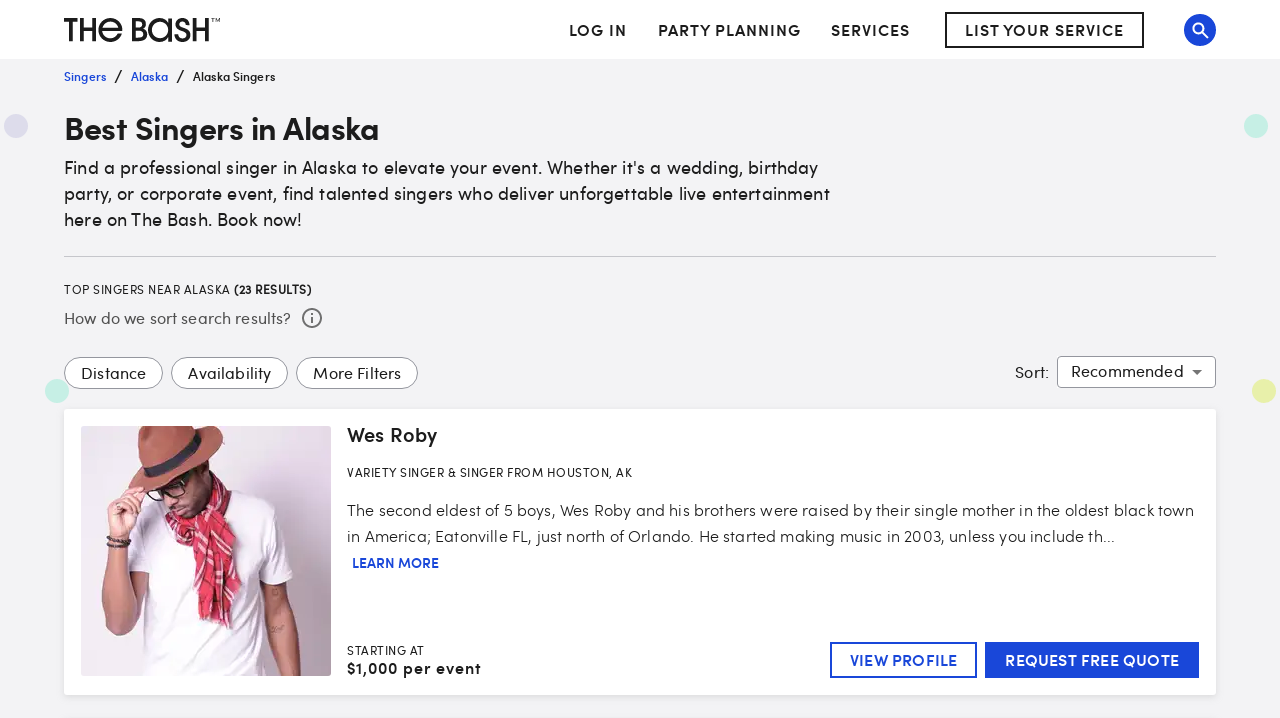

--- FILE ---
content_type: text/html; charset=utf-8
request_url: https://www.thebash.com/search/singer-alaska
body_size: 78979
content:
<!DOCTYPE html><html lang="en"><head><meta charSet="utf-8"/><meta name="viewport" content="width=device-width, initial-scale=1, shrink-to-fit=no"/><title>Top 20 Singers for Hire in Alaska<!-- --> - The Bash</title><link rel="canonical" href="https://www.thebash.com/search/singer-alaska"/><meta name="description" content="Looking to book a Singer in Alaska? The Bash will help you choose from the best event professionals for any occasion. Start searching!"/><meta name="og:type" content="search"/><meta name="og:title" content="Top 20 Singers for Hire in Alaska"/><meta name="og:description" content="Looking to book a Singer in Alaska? The Bash will help you choose from the best event professionals for any occasion. Start searching!"/><meta name="og:url" content="/search/singer-alaska"/><meta name="og:image" content="https://dd86mil3sc3or.cloudfront.net/logo/the-bash-header-logo.svg"/><meta name="og:site_name" content="The Bash"/><meta name="twitter:card" content="summary"/><meta name="twitter:site" content="@thebash"/><meta name="twitter:title" content="Top 20 Singers for Hire in Alaska"/><meta name="twitter:description" content="Looking to book a Singer in Alaska? The Bash will help you choose from the best event professionals for any occasion. Start searching!"/><meta name="twitter:image:src" content="https://dd86mil3sc3or.cloudfront.net/logo/the-bash-header-logo.svg"/><meta name="twitter:domain" content="https://www.thebash.com"/><meta name="next-head-count" content="17"/><script class="ot-sdk-show-settings" id="Union__consent-management__snippet">
  /*
    The "ot-sdk-show-settings" class is applied to this script tag so that the
    OneTrust blue shield icon never shows. We do add the Cookie Settings button
    correctly in the footer but a race condition for the pagelet can happen where
    the OneTrust check happens before the footer content is present, which results
    in the blue shield showing. This tricks the OneTrust SDK since it only checks
    for any element with that class.
  */
  window.UnionConsentManagement = (function () {
    var consentPlatformEnabled = 'true' === 'true' && document.cookie.indexOf('unionCmpEnabled=false') === -1;

    if (!consentPlatformEnabled) {
      window.OnetrustActiveGroups = ',C0001,C0002,C0003,C0004,C0005,';
      window.OneTrust = {
        ToggleInfoDisplay: function () { },
        OnConsentChanged: function () { }
      };
    } else {
      var oneTrustScript = document.createElement('script');
      oneTrustScript.src = 'https://cdn.cookielaw.org/scripttemplates/otSDKStub.js';
      oneTrustScript.type = 'text/javascript';
      oneTrustScript.charset = 'UTF-8';
      oneTrustScript.async = true;
      oneTrustScript.setAttribute('data-domain-script', '074ef456-a20f-431a-b94b-dd80fead2d11');
      document.head.appendChild(oneTrustScript)
    }

    var NECESSARY = 'Necessary';
    var ANALYTIC = 'Analytic';
    var PERSONALISATION = 'Personalisation';
    var TARGETING = 'Targeting';
    var SOCIAL = 'Social';

    var categoryCodeNames = {
      C0001: NECESSARY,
      C0002: ANALYTIC,
      C0003: PERSONALISATION,
      C0004: TARGETING,
      C0005: SOCIAL
      // C0006: 'Custom',
    };

    var onetrustState = 'not_loaded';

    var providerLoaded = false;
    var services = [];
    var eventCallbacks = {
      'provider-load': []
    }
    var onConsentCallbacks = {};
    onConsentCallbacks[NECESSARY] = [];
    onConsentCallbacks[ANALYTIC] = [];
    onConsentCallbacks[PERSONALISATION] = [];
    onConsentCallbacks[TARGETING] = [];
    onConsentCallbacks[SOCIAL] = [];

    function getNextOneTrustState(state) {
      if (state === 'not_loaded') {
        return 'loading';
      } else if (state === 'loading') {
        return 'changing';
      }

      return 'done';
    }

    function setupService(service) {
      var categories = UnionConsentManagement.getConsentedCategories();
      var allCategoryNames = Object.keys(categoryCodeNames).map(function (key) {
        return categoryCodeNames[key];
      });

      service.setup({
        consentedToAll: allCategoryNames.every(function (categoryName) {
          return categories.indexOf(categoryName) >= 0;
        }),
        consentedToAny: allCategoryNames
          .filter(function (category) { return category !== NECESSARY })
          .some(function (categoryName) {
            return categories.indexOf(categoryName) >= 0;
          }),
        consentedToNecessary: categories.indexOf(NECESSARY) >= 0,
        consentedToAnalytic: categories.indexOf(ANALYTIC) >= 0,
        consentedToPersonalisation: categories.indexOf(PERSONALISATION) >= 0,
        consentedToTargeting: categories.indexOf(TARGETING) >= 0,
        consentedToSocial: categories.indexOf(SOCIAL) >= 0,
        consentedTo: function () {
          var reqCategories = Array.prototype.slice.call(arguments);
          return reqCategories.every(function (categoryName) {
            return categories.indexOf(categoryName) >= 0;
          });
        },
        categories: categories
      });
    }

    function setupServices() {
      services.forEach(function (service) {
        setupService(service);
      });
    }

    function runConsentedToCallbacks() {
      var categories = UnionConsentManagement.getConsentedCategories();

      categories.forEach(function (category) {
        onConsentCallbacks[category].forEach(function (callback) {
          callback();
        });
        onConsentCallbacks[category] = [];
      });
    }

    function onConsentedTo(category, callback) {
      if (
        category === NECESSARY ||
        (providerLoaded && UnionConsentManagement.consentedTo(category))
      ) {
        return callback();
      } else {
        onConsentCallbacks[category].push(callback);
      }
    }

    var UnionConsentManagement = {
      version: '2.0.5',
      consentPlatformEnabled: consentPlatformEnabled,
      registerService: function (service) {
        if (providerLoaded) {
          setupService(service);
        }

        services.push(service);
      },
      getConsentedCategories: function () {
        return (window.OnetrustActiveGroups || ',C0001,')
          .split(',')
          .filter(function (onetrustGroup) {
            return onetrustGroup && categoryCodeNames[onetrustGroup];
          })
          .map(function (onetrustGroup) {
            return categoryCodeNames[onetrustGroup];
          });
      },
      togglePreferencesModal: function () {
        onetrustState = 'changing';
        OneTrust.ToggleInfoDisplay();
        OneTrust.OnConsentChanged(function () {
          window.location.reload();
        });
      },
      addEventListener: function (event, callback) {
        if (event !== 'provider-load') return;

        if (event === 'provider-load' && providerLoaded) {
          callback();
          return
        }

        eventCallbacks[event].push(callback);
      },
      removeEventListener: function (event, callback) {
        if (event !== 'provider-load') return;

        eventCallbacks[event].splice(
          eventCallbacks[event].indexOf(callback),
          1
        );
      },
      getCookieSettingsButtonProps: function () {
        var data = OneTrust.GetDomainData();
        var cm = data.ConsentModel;
        
        return {
          text: data.CookieSettingButtonText,
          isVisible: cm.Name !== 'notice only',
        };
      },
      consentedTo: function (category) {
        return UnionConsentManagement.getConsentedCategories().indexOf(category) >= 0
      },
      onConsentedToNecessary: function (callback) {
        return onConsentedTo(NECESSARY, callback)
      },
      onConsentedToAnalytic: function (callback) {
        return onConsentedTo(ANALYTIC, callback)
      },
      onConsentedToPersonalisation: function (callback) {
        return onConsentedTo(PERSONALISATION, callback)
      },
      onConsentedToTargeting: function (callback) {
        return onConsentedTo(TARGETING, callback)
      },
      onConsentedToSocial: function (callback) {
        return onConsentedTo(SOCIAL, callback)
      }
    };

    window.OptanonWrapper = function () {
      if (!providerLoaded) {
        providerLoaded = true;
        eventCallbacks['provider-load'].forEach(function (onLoadCallback) {
          onLoadCallback();
        });
      }

      onetrustState = getNextOneTrustState(onetrustState);

      if (onetrustState === 'loading' || onetrustState === 'changing') {
        setupServices();
      }

      runConsentedToCallbacks();
    };

    if (!consentPlatformEnabled) {
      window.OptanonWrapper();
    }

    return UnionConsentManagement;
  })();
</script>
<script type="text/javascript">window.NREUM||(NREUM={});NREUM.info = {"agent":"","beacon":"bam.nr-data.net","errorBeacon":"bam.nr-data.net","licenseKey":"6775e57dab","applicationID":"98886754","agentToken":null,"applicationTime":777.825494,"transactionName":"Y10DbUVUXEYDB0cKC1oXNlxVc0BUDwFEDBZfbRNQGHtXTRYOQEwjcWxOFkRQU0cBDBw4F1hNBmQ=","queueTime":0,"ttGuid":"a6c3a4bc31634435"}; (window.NREUM||(NREUM={})).init={ajax:{deny_list:["bam.nr-data.net"]},feature_flags:["soft_nav"]};(window.NREUM||(NREUM={})).loader_config={licenseKey:"6775e57dab",applicationID:"98886754",browserID:"718299715"};;/*! For license information please see nr-loader-rum-1.308.0.min.js.LICENSE.txt */
(()=>{var e,t,r={163:(e,t,r)=>{"use strict";r.d(t,{j:()=>E});var n=r(384),i=r(1741);var a=r(2555);r(860).K7.genericEvents;const s="experimental.resources",o="register",c=e=>{if(!e||"string"!=typeof e)return!1;try{document.createDocumentFragment().querySelector(e)}catch{return!1}return!0};var d=r(2614),u=r(944),l=r(8122);const f="[data-nr-mask]",g=e=>(0,l.a)(e,(()=>{const e={feature_flags:[],experimental:{allow_registered_children:!1,resources:!1},mask_selector:"*",block_selector:"[data-nr-block]",mask_input_options:{color:!1,date:!1,"datetime-local":!1,email:!1,month:!1,number:!1,range:!1,search:!1,tel:!1,text:!1,time:!1,url:!1,week:!1,textarea:!1,select:!1,password:!0}};return{ajax:{deny_list:void 0,block_internal:!0,enabled:!0,autoStart:!0},api:{get allow_registered_children(){return e.feature_flags.includes(o)||e.experimental.allow_registered_children},set allow_registered_children(t){e.experimental.allow_registered_children=t},duplicate_registered_data:!1},browser_consent_mode:{enabled:!1},distributed_tracing:{enabled:void 0,exclude_newrelic_header:void 0,cors_use_newrelic_header:void 0,cors_use_tracecontext_headers:void 0,allowed_origins:void 0},get feature_flags(){return e.feature_flags},set feature_flags(t){e.feature_flags=t},generic_events:{enabled:!0,autoStart:!0},harvest:{interval:30},jserrors:{enabled:!0,autoStart:!0},logging:{enabled:!0,autoStart:!0},metrics:{enabled:!0,autoStart:!0},obfuscate:void 0,page_action:{enabled:!0},page_view_event:{enabled:!0,autoStart:!0},page_view_timing:{enabled:!0,autoStart:!0},performance:{capture_marks:!1,capture_measures:!1,capture_detail:!0,resources:{get enabled(){return e.feature_flags.includes(s)||e.experimental.resources},set enabled(t){e.experimental.resources=t},asset_types:[],first_party_domains:[],ignore_newrelic:!0}},privacy:{cookies_enabled:!0},proxy:{assets:void 0,beacon:void 0},session:{expiresMs:d.wk,inactiveMs:d.BB},session_replay:{autoStart:!0,enabled:!1,preload:!1,sampling_rate:10,error_sampling_rate:100,collect_fonts:!1,inline_images:!1,fix_stylesheets:!0,mask_all_inputs:!0,get mask_text_selector(){return e.mask_selector},set mask_text_selector(t){c(t)?e.mask_selector="".concat(t,",").concat(f):""===t||null===t?e.mask_selector=f:(0,u.R)(5,t)},get block_class(){return"nr-block"},get ignore_class(){return"nr-ignore"},get mask_text_class(){return"nr-mask"},get block_selector(){return e.block_selector},set block_selector(t){c(t)?e.block_selector+=",".concat(t):""!==t&&(0,u.R)(6,t)},get mask_input_options(){return e.mask_input_options},set mask_input_options(t){t&&"object"==typeof t?e.mask_input_options={...t,password:!0}:(0,u.R)(7,t)}},session_trace:{enabled:!0,autoStart:!0},soft_navigations:{enabled:!0,autoStart:!0},spa:{enabled:!0,autoStart:!0},ssl:void 0,user_actions:{enabled:!0,elementAttributes:["id","className","tagName","type"]}}})());var p=r(6154),m=r(9324);let h=0;const v={buildEnv:m.F3,distMethod:m.Xs,version:m.xv,originTime:p.WN},b={consented:!1},y={appMetadata:{},get consented(){return this.session?.state?.consent||b.consented},set consented(e){b.consented=e},customTransaction:void 0,denyList:void 0,disabled:!1,harvester:void 0,isolatedBacklog:!1,isRecording:!1,loaderType:void 0,maxBytes:3e4,obfuscator:void 0,onerror:void 0,ptid:void 0,releaseIds:{},session:void 0,timeKeeper:void 0,registeredEntities:[],jsAttributesMetadata:{bytes:0},get harvestCount(){return++h}},_=e=>{const t=(0,l.a)(e,y),r=Object.keys(v).reduce((e,t)=>(e[t]={value:v[t],writable:!1,configurable:!0,enumerable:!0},e),{});return Object.defineProperties(t,r)};var w=r(5701);const x=e=>{const t=e.startsWith("http");e+="/",r.p=t?e:"https://"+e};var R=r(7836),k=r(3241);const A={accountID:void 0,trustKey:void 0,agentID:void 0,licenseKey:void 0,applicationID:void 0,xpid:void 0},S=e=>(0,l.a)(e,A),T=new Set;function E(e,t={},r,s){let{init:o,info:c,loader_config:d,runtime:u={},exposed:l=!0}=t;if(!c){const e=(0,n.pV)();o=e.init,c=e.info,d=e.loader_config}e.init=g(o||{}),e.loader_config=S(d||{}),c.jsAttributes??={},p.bv&&(c.jsAttributes.isWorker=!0),e.info=(0,a.D)(c);const f=e.init,m=[c.beacon,c.errorBeacon];T.has(e.agentIdentifier)||(f.proxy.assets&&(x(f.proxy.assets),m.push(f.proxy.assets)),f.proxy.beacon&&m.push(f.proxy.beacon),e.beacons=[...m],function(e){const t=(0,n.pV)();Object.getOwnPropertyNames(i.W.prototype).forEach(r=>{const n=i.W.prototype[r];if("function"!=typeof n||"constructor"===n)return;let a=t[r];e[r]&&!1!==e.exposed&&"micro-agent"!==e.runtime?.loaderType&&(t[r]=(...t)=>{const n=e[r](...t);return a?a(...t):n})})}(e),(0,n.US)("activatedFeatures",w.B)),u.denyList=[...f.ajax.deny_list||[],...f.ajax.block_internal?m:[]],u.ptid=e.agentIdentifier,u.loaderType=r,e.runtime=_(u),T.has(e.agentIdentifier)||(e.ee=R.ee.get(e.agentIdentifier),e.exposed=l,(0,k.W)({agentIdentifier:e.agentIdentifier,drained:!!w.B?.[e.agentIdentifier],type:"lifecycle",name:"initialize",feature:void 0,data:e.config})),T.add(e.agentIdentifier)}},384:(e,t,r)=>{"use strict";r.d(t,{NT:()=>s,US:()=>u,Zm:()=>o,bQ:()=>d,dV:()=>c,pV:()=>l});var n=r(6154),i=r(1863),a=r(1910);const s={beacon:"bam.nr-data.net",errorBeacon:"bam.nr-data.net"};function o(){return n.gm.NREUM||(n.gm.NREUM={}),void 0===n.gm.newrelic&&(n.gm.newrelic=n.gm.NREUM),n.gm.NREUM}function c(){let e=o();return e.o||(e.o={ST:n.gm.setTimeout,SI:n.gm.setImmediate||n.gm.setInterval,CT:n.gm.clearTimeout,XHR:n.gm.XMLHttpRequest,REQ:n.gm.Request,EV:n.gm.Event,PR:n.gm.Promise,MO:n.gm.MutationObserver,FETCH:n.gm.fetch,WS:n.gm.WebSocket},(0,a.i)(...Object.values(e.o))),e}function d(e,t){let r=o();r.initializedAgents??={},t.initializedAt={ms:(0,i.t)(),date:new Date},r.initializedAgents[e]=t}function u(e,t){o()[e]=t}function l(){return function(){let e=o();const t=e.info||{};e.info={beacon:s.beacon,errorBeacon:s.errorBeacon,...t}}(),function(){let e=o();const t=e.init||{};e.init={...t}}(),c(),function(){let e=o();const t=e.loader_config||{};e.loader_config={...t}}(),o()}},782:(e,t,r)=>{"use strict";r.d(t,{T:()=>n});const n=r(860).K7.pageViewTiming},860:(e,t,r)=>{"use strict";r.d(t,{$J:()=>u,K7:()=>c,P3:()=>d,XX:()=>i,Yy:()=>o,df:()=>a,qY:()=>n,v4:()=>s});const n="events",i="jserrors",a="browser/blobs",s="rum",o="browser/logs",c={ajax:"ajax",genericEvents:"generic_events",jserrors:i,logging:"logging",metrics:"metrics",pageAction:"page_action",pageViewEvent:"page_view_event",pageViewTiming:"page_view_timing",sessionReplay:"session_replay",sessionTrace:"session_trace",softNav:"soft_navigations",spa:"spa"},d={[c.pageViewEvent]:1,[c.pageViewTiming]:2,[c.metrics]:3,[c.jserrors]:4,[c.spa]:5,[c.ajax]:6,[c.sessionTrace]:7,[c.softNav]:8,[c.sessionReplay]:9,[c.logging]:10,[c.genericEvents]:11},u={[c.pageViewEvent]:s,[c.pageViewTiming]:n,[c.ajax]:n,[c.spa]:n,[c.softNav]:n,[c.metrics]:i,[c.jserrors]:i,[c.sessionTrace]:a,[c.sessionReplay]:a,[c.logging]:o,[c.genericEvents]:"ins"}},944:(e,t,r)=>{"use strict";r.d(t,{R:()=>i});var n=r(3241);function i(e,t){"function"==typeof console.debug&&(console.debug("New Relic Warning: https://github.com/newrelic/newrelic-browser-agent/blob/main/docs/warning-codes.md#".concat(e),t),(0,n.W)({agentIdentifier:null,drained:null,type:"data",name:"warn",feature:"warn",data:{code:e,secondary:t}}))}},1687:(e,t,r)=>{"use strict";r.d(t,{Ak:()=>d,Ze:()=>f,x3:()=>u});var n=r(3241),i=r(7836),a=r(3606),s=r(860),o=r(2646);const c={};function d(e,t){const r={staged:!1,priority:s.P3[t]||0};l(e),c[e].get(t)||c[e].set(t,r)}function u(e,t){e&&c[e]&&(c[e].get(t)&&c[e].delete(t),p(e,t,!1),c[e].size&&g(e))}function l(e){if(!e)throw new Error("agentIdentifier required");c[e]||(c[e]=new Map)}function f(e="",t="feature",r=!1){if(l(e),!e||!c[e].get(t)||r)return p(e,t);c[e].get(t).staged=!0,g(e)}function g(e){const t=Array.from(c[e]);t.every(([e,t])=>t.staged)&&(t.sort((e,t)=>e[1].priority-t[1].priority),t.forEach(([t])=>{c[e].delete(t),p(e,t)}))}function p(e,t,r=!0){const s=e?i.ee.get(e):i.ee,c=a.i.handlers;if(!s.aborted&&s.backlog&&c){if((0,n.W)({agentIdentifier:e,type:"lifecycle",name:"drain",feature:t}),r){const e=s.backlog[t],r=c[t];if(r){for(let t=0;e&&t<e.length;++t)m(e[t],r);Object.entries(r).forEach(([e,t])=>{Object.values(t||{}).forEach(t=>{t[0]?.on&&t[0]?.context()instanceof o.y&&t[0].on(e,t[1])})})}}s.isolatedBacklog||delete c[t],s.backlog[t]=null,s.emit("drain-"+t,[])}}function m(e,t){var r=e[1];Object.values(t[r]||{}).forEach(t=>{var r=e[0];if(t[0]===r){var n=t[1],i=e[3],a=e[2];n.apply(i,a)}})}},1738:(e,t,r)=>{"use strict";r.d(t,{U:()=>g,Y:()=>f});var n=r(3241),i=r(9908),a=r(1863),s=r(944),o=r(5701),c=r(3969),d=r(8362),u=r(860),l=r(4261);function f(e,t,r,a){const f=a||r;!f||f[e]&&f[e]!==d.d.prototype[e]||(f[e]=function(){(0,i.p)(c.xV,["API/"+e+"/called"],void 0,u.K7.metrics,r.ee),(0,n.W)({agentIdentifier:r.agentIdentifier,drained:!!o.B?.[r.agentIdentifier],type:"data",name:"api",feature:l.Pl+e,data:{}});try{return t.apply(this,arguments)}catch(e){(0,s.R)(23,e)}})}function g(e,t,r,n,s){const o=e.info;null===r?delete o.jsAttributes[t]:o.jsAttributes[t]=r,(s||null===r)&&(0,i.p)(l.Pl+n,[(0,a.t)(),t,r],void 0,"session",e.ee)}},1741:(e,t,r)=>{"use strict";r.d(t,{W:()=>a});var n=r(944),i=r(4261);class a{#e(e,...t){if(this[e]!==a.prototype[e])return this[e](...t);(0,n.R)(35,e)}addPageAction(e,t){return this.#e(i.hG,e,t)}register(e){return this.#e(i.eY,e)}recordCustomEvent(e,t){return this.#e(i.fF,e,t)}setPageViewName(e,t){return this.#e(i.Fw,e,t)}setCustomAttribute(e,t,r){return this.#e(i.cD,e,t,r)}noticeError(e,t){return this.#e(i.o5,e,t)}setUserId(e,t=!1){return this.#e(i.Dl,e,t)}setApplicationVersion(e){return this.#e(i.nb,e)}setErrorHandler(e){return this.#e(i.bt,e)}addRelease(e,t){return this.#e(i.k6,e,t)}log(e,t){return this.#e(i.$9,e,t)}start(){return this.#e(i.d3)}finished(e){return this.#e(i.BL,e)}recordReplay(){return this.#e(i.CH)}pauseReplay(){return this.#e(i.Tb)}addToTrace(e){return this.#e(i.U2,e)}setCurrentRouteName(e){return this.#e(i.PA,e)}interaction(e){return this.#e(i.dT,e)}wrapLogger(e,t,r){return this.#e(i.Wb,e,t,r)}measure(e,t){return this.#e(i.V1,e,t)}consent(e){return this.#e(i.Pv,e)}}},1863:(e,t,r)=>{"use strict";function n(){return Math.floor(performance.now())}r.d(t,{t:()=>n})},1910:(e,t,r)=>{"use strict";r.d(t,{i:()=>a});var n=r(944);const i=new Map;function a(...e){return e.every(e=>{if(i.has(e))return i.get(e);const t="function"==typeof e?e.toString():"",r=t.includes("[native code]"),a=t.includes("nrWrapper");return r||a||(0,n.R)(64,e?.name||t),i.set(e,r),r})}},2555:(e,t,r)=>{"use strict";r.d(t,{D:()=>o,f:()=>s});var n=r(384),i=r(8122);const a={beacon:n.NT.beacon,errorBeacon:n.NT.errorBeacon,licenseKey:void 0,applicationID:void 0,sa:void 0,queueTime:void 0,applicationTime:void 0,ttGuid:void 0,user:void 0,account:void 0,product:void 0,extra:void 0,jsAttributes:{},userAttributes:void 0,atts:void 0,transactionName:void 0,tNamePlain:void 0};function s(e){try{return!!e.licenseKey&&!!e.errorBeacon&&!!e.applicationID}catch(e){return!1}}const o=e=>(0,i.a)(e,a)},2614:(e,t,r)=>{"use strict";r.d(t,{BB:()=>s,H3:()=>n,g:()=>d,iL:()=>c,tS:()=>o,uh:()=>i,wk:()=>a});const n="NRBA",i="SESSION",a=144e5,s=18e5,o={STARTED:"session-started",PAUSE:"session-pause",RESET:"session-reset",RESUME:"session-resume",UPDATE:"session-update"},c={SAME_TAB:"same-tab",CROSS_TAB:"cross-tab"},d={OFF:0,FULL:1,ERROR:2}},2646:(e,t,r)=>{"use strict";r.d(t,{y:()=>n});class n{constructor(e){this.contextId=e}}},2843:(e,t,r)=>{"use strict";r.d(t,{G:()=>a,u:()=>i});var n=r(3878);function i(e,t=!1,r,i){(0,n.DD)("visibilitychange",function(){if(t)return void("hidden"===document.visibilityState&&e());e(document.visibilityState)},r,i)}function a(e,t,r){(0,n.sp)("pagehide",e,t,r)}},3241:(e,t,r)=>{"use strict";r.d(t,{W:()=>a});var n=r(6154);const i="newrelic";function a(e={}){try{n.gm.dispatchEvent(new CustomEvent(i,{detail:e}))}catch(e){}}},3606:(e,t,r)=>{"use strict";r.d(t,{i:()=>a});var n=r(9908);a.on=s;var i=a.handlers={};function a(e,t,r,a){s(a||n.d,i,e,t,r)}function s(e,t,r,i,a){a||(a="feature"),e||(e=n.d);var s=t[a]=t[a]||{};(s[r]=s[r]||[]).push([e,i])}},3878:(e,t,r)=>{"use strict";function n(e,t){return{capture:e,passive:!1,signal:t}}function i(e,t,r=!1,i){window.addEventListener(e,t,n(r,i))}function a(e,t,r=!1,i){document.addEventListener(e,t,n(r,i))}r.d(t,{DD:()=>a,jT:()=>n,sp:()=>i})},3969:(e,t,r)=>{"use strict";r.d(t,{TZ:()=>n,XG:()=>o,rs:()=>i,xV:()=>s,z_:()=>a});const n=r(860).K7.metrics,i="sm",a="cm",s="storeSupportabilityMetrics",o="storeEventMetrics"},4234:(e,t,r)=>{"use strict";r.d(t,{W:()=>a});var n=r(7836),i=r(1687);class a{constructor(e,t){this.agentIdentifier=e,this.ee=n.ee.get(e),this.featureName=t,this.blocked=!1}deregisterDrain(){(0,i.x3)(this.agentIdentifier,this.featureName)}}},4261:(e,t,r)=>{"use strict";r.d(t,{$9:()=>d,BL:()=>o,CH:()=>g,Dl:()=>_,Fw:()=>y,PA:()=>h,Pl:()=>n,Pv:()=>k,Tb:()=>l,U2:()=>a,V1:()=>R,Wb:()=>x,bt:()=>b,cD:()=>v,d3:()=>w,dT:()=>c,eY:()=>p,fF:()=>f,hG:()=>i,k6:()=>s,nb:()=>m,o5:()=>u});const n="api-",i="addPageAction",a="addToTrace",s="addRelease",o="finished",c="interaction",d="log",u="noticeError",l="pauseReplay",f="recordCustomEvent",g="recordReplay",p="register",m="setApplicationVersion",h="setCurrentRouteName",v="setCustomAttribute",b="setErrorHandler",y="setPageViewName",_="setUserId",w="start",x="wrapLogger",R="measure",k="consent"},5289:(e,t,r)=>{"use strict";r.d(t,{GG:()=>s,Qr:()=>c,sB:()=>o});var n=r(3878),i=r(6389);function a(){return"undefined"==typeof document||"complete"===document.readyState}function s(e,t){if(a())return e();const r=(0,i.J)(e),s=setInterval(()=>{a()&&(clearInterval(s),r())},500);(0,n.sp)("load",r,t)}function o(e){if(a())return e();(0,n.DD)("DOMContentLoaded",e)}function c(e){if(a())return e();(0,n.sp)("popstate",e)}},5607:(e,t,r)=>{"use strict";r.d(t,{W:()=>n});const n=(0,r(9566).bz)()},5701:(e,t,r)=>{"use strict";r.d(t,{B:()=>a,t:()=>s});var n=r(3241);const i=new Set,a={};function s(e,t){const r=t.agentIdentifier;a[r]??={},e&&"object"==typeof e&&(i.has(r)||(t.ee.emit("rumresp",[e]),a[r]=e,i.add(r),(0,n.W)({agentIdentifier:r,loaded:!0,drained:!0,type:"lifecycle",name:"load",feature:void 0,data:e})))}},6154:(e,t,r)=>{"use strict";r.d(t,{OF:()=>c,RI:()=>i,WN:()=>u,bv:()=>a,eN:()=>l,gm:()=>s,mw:()=>o,sb:()=>d});var n=r(1863);const i="undefined"!=typeof window&&!!window.document,a="undefined"!=typeof WorkerGlobalScope&&("undefined"!=typeof self&&self instanceof WorkerGlobalScope&&self.navigator instanceof WorkerNavigator||"undefined"!=typeof globalThis&&globalThis instanceof WorkerGlobalScope&&globalThis.navigator instanceof WorkerNavigator),s=i?window:"undefined"!=typeof WorkerGlobalScope&&("undefined"!=typeof self&&self instanceof WorkerGlobalScope&&self||"undefined"!=typeof globalThis&&globalThis instanceof WorkerGlobalScope&&globalThis),o=Boolean("hidden"===s?.document?.visibilityState),c=/iPad|iPhone|iPod/.test(s.navigator?.userAgent),d=c&&"undefined"==typeof SharedWorker,u=((()=>{const e=s.navigator?.userAgent?.match(/Firefox[/\s](\d+\.\d+)/);Array.isArray(e)&&e.length>=2&&e[1]})(),Date.now()-(0,n.t)()),l=()=>"undefined"!=typeof PerformanceNavigationTiming&&s?.performance?.getEntriesByType("navigation")?.[0]?.responseStart},6389:(e,t,r)=>{"use strict";function n(e,t=500,r={}){const n=r?.leading||!1;let i;return(...r)=>{n&&void 0===i&&(e.apply(this,r),i=setTimeout(()=>{i=clearTimeout(i)},t)),n||(clearTimeout(i),i=setTimeout(()=>{e.apply(this,r)},t))}}function i(e){let t=!1;return(...r)=>{t||(t=!0,e.apply(this,r))}}r.d(t,{J:()=>i,s:()=>n})},6630:(e,t,r)=>{"use strict";r.d(t,{T:()=>n});const n=r(860).K7.pageViewEvent},7699:(e,t,r)=>{"use strict";r.d(t,{It:()=>a,KC:()=>o,No:()=>i,qh:()=>s});var n=r(860);const i=16e3,a=1e6,s="SESSION_ERROR",o={[n.K7.logging]:!0,[n.K7.genericEvents]:!1,[n.K7.jserrors]:!1,[n.K7.ajax]:!1}},7836:(e,t,r)=>{"use strict";r.d(t,{P:()=>o,ee:()=>c});var n=r(384),i=r(8990),a=r(2646),s=r(5607);const o="nr@context:".concat(s.W),c=function e(t,r){var n={},s={},u={},l=!1;try{l=16===r.length&&d.initializedAgents?.[r]?.runtime.isolatedBacklog}catch(e){}var f={on:p,addEventListener:p,removeEventListener:function(e,t){var r=n[e];if(!r)return;for(var i=0;i<r.length;i++)r[i]===t&&r.splice(i,1)},emit:function(e,r,n,i,a){!1!==a&&(a=!0);if(c.aborted&&!i)return;t&&a&&t.emit(e,r,n);var o=g(n);m(e).forEach(e=>{e.apply(o,r)});var d=v()[s[e]];d&&d.push([f,e,r,o]);return o},get:h,listeners:m,context:g,buffer:function(e,t){const r=v();if(t=t||"feature",f.aborted)return;Object.entries(e||{}).forEach(([e,n])=>{s[n]=t,t in r||(r[t]=[])})},abort:function(){f._aborted=!0,Object.keys(f.backlog).forEach(e=>{delete f.backlog[e]})},isBuffering:function(e){return!!v()[s[e]]},debugId:r,backlog:l?{}:t&&"object"==typeof t.backlog?t.backlog:{},isolatedBacklog:l};return Object.defineProperty(f,"aborted",{get:()=>{let e=f._aborted||!1;return e||(t&&(e=t.aborted),e)}}),f;function g(e){return e&&e instanceof a.y?e:e?(0,i.I)(e,o,()=>new a.y(o)):new a.y(o)}function p(e,t){n[e]=m(e).concat(t)}function m(e){return n[e]||[]}function h(t){return u[t]=u[t]||e(f,t)}function v(){return f.backlog}}(void 0,"globalEE"),d=(0,n.Zm)();d.ee||(d.ee=c)},8122:(e,t,r)=>{"use strict";r.d(t,{a:()=>i});var n=r(944);function i(e,t){try{if(!e||"object"!=typeof e)return(0,n.R)(3);if(!t||"object"!=typeof t)return(0,n.R)(4);const r=Object.create(Object.getPrototypeOf(t),Object.getOwnPropertyDescriptors(t)),a=0===Object.keys(r).length?e:r;for(let s in a)if(void 0!==e[s])try{if(null===e[s]){r[s]=null;continue}Array.isArray(e[s])&&Array.isArray(t[s])?r[s]=Array.from(new Set([...e[s],...t[s]])):"object"==typeof e[s]&&"object"==typeof t[s]?r[s]=i(e[s],t[s]):r[s]=e[s]}catch(e){r[s]||(0,n.R)(1,e)}return r}catch(e){(0,n.R)(2,e)}}},8362:(e,t,r)=>{"use strict";r.d(t,{d:()=>a});var n=r(9566),i=r(1741);class a extends i.W{agentIdentifier=(0,n.LA)(16)}},8374:(e,t,r)=>{r.nc=(()=>{try{return document?.currentScript?.nonce}catch(e){}return""})()},8990:(e,t,r)=>{"use strict";r.d(t,{I:()=>i});var n=Object.prototype.hasOwnProperty;function i(e,t,r){if(n.call(e,t))return e[t];var i=r();if(Object.defineProperty&&Object.keys)try{return Object.defineProperty(e,t,{value:i,writable:!0,enumerable:!1}),i}catch(e){}return e[t]=i,i}},9324:(e,t,r)=>{"use strict";r.d(t,{F3:()=>i,Xs:()=>a,xv:()=>n});const n="1.308.0",i="PROD",a="CDN"},9566:(e,t,r)=>{"use strict";r.d(t,{LA:()=>o,bz:()=>s});var n=r(6154);const i="xxxxxxxx-xxxx-4xxx-yxxx-xxxxxxxxxxxx";function a(e,t){return e?15&e[t]:16*Math.random()|0}function s(){const e=n.gm?.crypto||n.gm?.msCrypto;let t,r=0;return e&&e.getRandomValues&&(t=e.getRandomValues(new Uint8Array(30))),i.split("").map(e=>"x"===e?a(t,r++).toString(16):"y"===e?(3&a()|8).toString(16):e).join("")}function o(e){const t=n.gm?.crypto||n.gm?.msCrypto;let r,i=0;t&&t.getRandomValues&&(r=t.getRandomValues(new Uint8Array(e)));const s=[];for(var o=0;o<e;o++)s.push(a(r,i++).toString(16));return s.join("")}},9908:(e,t,r)=>{"use strict";r.d(t,{d:()=>n,p:()=>i});var n=r(7836).ee.get("handle");function i(e,t,r,i,a){a?(a.buffer([e],i),a.emit(e,t,r)):(n.buffer([e],i),n.emit(e,t,r))}}},n={};function i(e){var t=n[e];if(void 0!==t)return t.exports;var a=n[e]={exports:{}};return r[e](a,a.exports,i),a.exports}i.m=r,i.d=(e,t)=>{for(var r in t)i.o(t,r)&&!i.o(e,r)&&Object.defineProperty(e,r,{enumerable:!0,get:t[r]})},i.f={},i.e=e=>Promise.all(Object.keys(i.f).reduce((t,r)=>(i.f[r](e,t),t),[])),i.u=e=>"nr-rum-1.308.0.min.js",i.o=(e,t)=>Object.prototype.hasOwnProperty.call(e,t),e={},t="NRBA-1.308.0.PROD:",i.l=(r,n,a,s)=>{if(e[r])e[r].push(n);else{var o,c;if(void 0!==a)for(var d=document.getElementsByTagName("script"),u=0;u<d.length;u++){var l=d[u];if(l.getAttribute("src")==r||l.getAttribute("data-webpack")==t+a){o=l;break}}if(!o){c=!0;var f={296:"sha512-+MIMDsOcckGXa1EdWHqFNv7P+JUkd5kQwCBr3KE6uCvnsBNUrdSt4a/3/L4j4TxtnaMNjHpza2/erNQbpacJQA=="};(o=document.createElement("script")).charset="utf-8",i.nc&&o.setAttribute("nonce",i.nc),o.setAttribute("data-webpack",t+a),o.src=r,0!==o.src.indexOf(window.location.origin+"/")&&(o.crossOrigin="anonymous"),f[s]&&(o.integrity=f[s])}e[r]=[n];var g=(t,n)=>{o.onerror=o.onload=null,clearTimeout(p);var i=e[r];if(delete e[r],o.parentNode&&o.parentNode.removeChild(o),i&&i.forEach(e=>e(n)),t)return t(n)},p=setTimeout(g.bind(null,void 0,{type:"timeout",target:o}),12e4);o.onerror=g.bind(null,o.onerror),o.onload=g.bind(null,o.onload),c&&document.head.appendChild(o)}},i.r=e=>{"undefined"!=typeof Symbol&&Symbol.toStringTag&&Object.defineProperty(e,Symbol.toStringTag,{value:"Module"}),Object.defineProperty(e,"__esModule",{value:!0})},i.p="https://js-agent.newrelic.com/",(()=>{var e={374:0,840:0};i.f.j=(t,r)=>{var n=i.o(e,t)?e[t]:void 0;if(0!==n)if(n)r.push(n[2]);else{var a=new Promise((r,i)=>n=e[t]=[r,i]);r.push(n[2]=a);var s=i.p+i.u(t),o=new Error;i.l(s,r=>{if(i.o(e,t)&&(0!==(n=e[t])&&(e[t]=void 0),n)){var a=r&&("load"===r.type?"missing":r.type),s=r&&r.target&&r.target.src;o.message="Loading chunk "+t+" failed: ("+a+": "+s+")",o.name="ChunkLoadError",o.type=a,o.request=s,n[1](o)}},"chunk-"+t,t)}};var t=(t,r)=>{var n,a,[s,o,c]=r,d=0;if(s.some(t=>0!==e[t])){for(n in o)i.o(o,n)&&(i.m[n]=o[n]);if(c)c(i)}for(t&&t(r);d<s.length;d++)a=s[d],i.o(e,a)&&e[a]&&e[a][0](),e[a]=0},r=self["webpackChunk:NRBA-1.308.0.PROD"]=self["webpackChunk:NRBA-1.308.0.PROD"]||[];r.forEach(t.bind(null,0)),r.push=t.bind(null,r.push.bind(r))})(),(()=>{"use strict";i(8374);var e=i(8362),t=i(860);const r=Object.values(t.K7);var n=i(163);var a=i(9908),s=i(1863),o=i(4261),c=i(1738);var d=i(1687),u=i(4234),l=i(5289),f=i(6154),g=i(944),p=i(384);const m=e=>f.RI&&!0===e?.privacy.cookies_enabled;function h(e){return!!(0,p.dV)().o.MO&&m(e)&&!0===e?.session_trace.enabled}var v=i(6389),b=i(7699);class y extends u.W{constructor(e,t){super(e.agentIdentifier,t),this.agentRef=e,this.abortHandler=void 0,this.featAggregate=void 0,this.loadedSuccessfully=void 0,this.onAggregateImported=new Promise(e=>{this.loadedSuccessfully=e}),this.deferred=Promise.resolve(),!1===e.init[this.featureName].autoStart?this.deferred=new Promise((t,r)=>{this.ee.on("manual-start-all",(0,v.J)(()=>{(0,d.Ak)(e.agentIdentifier,this.featureName),t()}))}):(0,d.Ak)(e.agentIdentifier,t)}importAggregator(e,t,r={}){if(this.featAggregate)return;const n=async()=>{let n;await this.deferred;try{if(m(e.init)){const{setupAgentSession:t}=await i.e(296).then(i.bind(i,3305));n=t(e)}}catch(e){(0,g.R)(20,e),this.ee.emit("internal-error",[e]),(0,a.p)(b.qh,[e],void 0,this.featureName,this.ee)}try{if(!this.#t(this.featureName,n,e.init))return(0,d.Ze)(this.agentIdentifier,this.featureName),void this.loadedSuccessfully(!1);const{Aggregate:i}=await t();this.featAggregate=new i(e,r),e.runtime.harvester.initializedAggregates.push(this.featAggregate),this.loadedSuccessfully(!0)}catch(e){(0,g.R)(34,e),this.abortHandler?.(),(0,d.Ze)(this.agentIdentifier,this.featureName,!0),this.loadedSuccessfully(!1),this.ee&&this.ee.abort()}};f.RI?(0,l.GG)(()=>n(),!0):n()}#t(e,r,n){if(this.blocked)return!1;switch(e){case t.K7.sessionReplay:return h(n)&&!!r;case t.K7.sessionTrace:return!!r;default:return!0}}}var _=i(6630),w=i(2614),x=i(3241);class R extends y{static featureName=_.T;constructor(e){var t;super(e,_.T),this.setupInspectionEvents(e.agentIdentifier),t=e,(0,c.Y)(o.Fw,function(e,r){"string"==typeof e&&("/"!==e.charAt(0)&&(e="/"+e),t.runtime.customTransaction=(r||"http://custom.transaction")+e,(0,a.p)(o.Pl+o.Fw,[(0,s.t)()],void 0,void 0,t.ee))},t),this.importAggregator(e,()=>i.e(296).then(i.bind(i,3943)))}setupInspectionEvents(e){const t=(t,r)=>{t&&(0,x.W)({agentIdentifier:e,timeStamp:t.timeStamp,loaded:"complete"===t.target.readyState,type:"window",name:r,data:t.target.location+""})};(0,l.sB)(e=>{t(e,"DOMContentLoaded")}),(0,l.GG)(e=>{t(e,"load")}),(0,l.Qr)(e=>{t(e,"navigate")}),this.ee.on(w.tS.UPDATE,(t,r)=>{(0,x.W)({agentIdentifier:e,type:"lifecycle",name:"session",data:r})})}}class k extends e.d{constructor(e){var t;(super(),f.gm)?(this.features={},(0,p.bQ)(this.agentIdentifier,this),this.desiredFeatures=new Set(e.features||[]),this.desiredFeatures.add(R),(0,n.j)(this,e,e.loaderType||"agent"),t=this,(0,c.Y)(o.cD,function(e,r,n=!1){if("string"==typeof e){if(["string","number","boolean"].includes(typeof r)||null===r)return(0,c.U)(t,e,r,o.cD,n);(0,g.R)(40,typeof r)}else(0,g.R)(39,typeof e)},t),function(e){(0,c.Y)(o.Dl,function(t,r=!1){if("string"!=typeof t&&null!==t)return void(0,g.R)(41,typeof t);const n=e.info.jsAttributes["enduser.id"];r&&null!=n&&n!==t?(0,a.p)(o.Pl+"setUserIdAndResetSession",[t],void 0,"session",e.ee):(0,c.U)(e,"enduser.id",t,o.Dl,!0)},e)}(this),function(e){(0,c.Y)(o.nb,function(t){if("string"==typeof t||null===t)return(0,c.U)(e,"application.version",t,o.nb,!1);(0,g.R)(42,typeof t)},e)}(this),function(e){(0,c.Y)(o.d3,function(){e.ee.emit("manual-start-all")},e)}(this),function(e){(0,c.Y)(o.Pv,function(t=!0){if("boolean"==typeof t){if((0,a.p)(o.Pl+o.Pv,[t],void 0,"session",e.ee),e.runtime.consented=t,t){const t=e.features.page_view_event;t.onAggregateImported.then(e=>{const r=t.featAggregate;e&&!r.sentRum&&r.sendRum()})}}else(0,g.R)(65,typeof t)},e)}(this),this.run()):(0,g.R)(21)}get config(){return{info:this.info,init:this.init,loader_config:this.loader_config,runtime:this.runtime}}get api(){return this}run(){try{const e=function(e){const t={};return r.forEach(r=>{t[r]=!!e[r]?.enabled}),t}(this.init),n=[...this.desiredFeatures];n.sort((e,r)=>t.P3[e.featureName]-t.P3[r.featureName]),n.forEach(r=>{if(!e[r.featureName]&&r.featureName!==t.K7.pageViewEvent)return;if(r.featureName===t.K7.spa)return void(0,g.R)(67);const n=function(e){switch(e){case t.K7.ajax:return[t.K7.jserrors];case t.K7.sessionTrace:return[t.K7.ajax,t.K7.pageViewEvent];case t.K7.sessionReplay:return[t.K7.sessionTrace];case t.K7.pageViewTiming:return[t.K7.pageViewEvent];default:return[]}}(r.featureName).filter(e=>!(e in this.features));n.length>0&&(0,g.R)(36,{targetFeature:r.featureName,missingDependencies:n}),this.features[r.featureName]=new r(this)})}catch(e){(0,g.R)(22,e);for(const e in this.features)this.features[e].abortHandler?.();const t=(0,p.Zm)();delete t.initializedAgents[this.agentIdentifier]?.features,delete this.sharedAggregator;return t.ee.get(this.agentIdentifier).abort(),!1}}}var A=i(2843),S=i(782);class T extends y{static featureName=S.T;constructor(e){super(e,S.T),f.RI&&((0,A.u)(()=>(0,a.p)("docHidden",[(0,s.t)()],void 0,S.T,this.ee),!0),(0,A.G)(()=>(0,a.p)("winPagehide",[(0,s.t)()],void 0,S.T,this.ee)),this.importAggregator(e,()=>i.e(296).then(i.bind(i,2117))))}}var E=i(3969);class I extends y{static featureName=E.TZ;constructor(e){super(e,E.TZ),f.RI&&document.addEventListener("securitypolicyviolation",e=>{(0,a.p)(E.xV,["Generic/CSPViolation/Detected"],void 0,this.featureName,this.ee)}),this.importAggregator(e,()=>i.e(296).then(i.bind(i,9623)))}}new k({features:[R,T,I],loaderType:"lite"})})()})();</script><script type="text/javascript"> 
                window.ddjskey = 'C6FB50F8CD3FC0952A15A4FCD37859';
                window.ddoptions = {
                    ajaxListenerPath: [
                        { host: 'thebash.com' }
                    ],
                    disableAutoRefreshOnCaptchaPassed: true,
                    sessionByHeader: true
                };</script><script src="https://js.datadome.co/tags.js" defer=""></script><script>if (window.performance) window.performance.mark("stylesheets done blocking");</script><link rel="preconnnect" href="https://gigmasters-cdn.s3.amazonaws.com" crossorigin=""/><link rel="preconnect" href="https://www.googletagmanager.com" crossorigin=""/><link rel="dns-prefetch" href="https://api.segment.io" crossorigin=""/><link rel="dns-prefetch" href="https://js.hs-analytics.net" crossorigin=""/><link rel="dns-prefetch" href="https://www.google-analytics.com" crossorigin=""/><link rel="dns-prefetch" href="https://cdn.segment.com" crossorigin=""/><link rel="dns-prefetch" href="https://js.hs-banner.com" crossorigin=""/><link rel="dns-prefetch" href="https://js.hs-analytics.net" crossorigin=""/><link rel="dns-prefetch" href="https://js.usemessages.com" crossorigin=""/><link rel="dns-prefetch" href="https://js.hsadspixel.net" crossorigin=""/><link rel="dns-prefetch" href="https://js.hsleadflows.net" crossorigin=""/><link rel="dns-prefetch" href="https://connect.facebook.net" crossorigin=""/><link rel="dns-prefetch" href="https://stats.g.doubleclick.net" crossorigin=""/><link rel="dns-prefetch" href="https://track.hubspot.com" crossorigin=""/><link rel="dns-prefetch" href="https://js.hs-scripts.com" crossorigin=""/><link rel="dns-prefetch" href="https://forms.hubspot.com" crossorigin=""/><link rel="dns-prefetch" href="https://www.facebook.com" crossorigin=""/><link rel="dns-prefetch" href="https://api.hubspot.com" crossorigin=""/><link rel="dns-prefetch" href="https://api.hubapi.com" crossorigin=""/><link rel="dns-prefetch" href="https://www.google.com" crossorigin=""/><link rel="dns-prefetch" href="https://api-js.mixpanel.com" crossorigin=""/><link rel="dns-prefetch" href="https://ct.pinterest.com" crossorigin=""/><link rel="dns-prefetch" href="http://browser-update.org" crossorigin=""/><link rel="dns-prefetch" href="http://cdn.mxpnl.com" crossorigin=""/><meta name="p:domain_verify" content="0d7ac5bd3ef99c7af2308ef47bd480f3"/><meta name="theme-color" content="#03143D"/><link rel="icon" type="image/png" sizes="48x48" href="/favicon-48x48.png"/><link rel="icon" type="image/png" sizes="32x32" href="/favicon-32x32.png"/><link rel="icon" type="image/png" sizes="16x16" href="/favicon-16x16.png"/><link rel="manifest" href="/manifest.json"/><link rel="apple-touch-icon-precomposed" sizes="180x180" href="/apple-touch-icon.png"/><script type="application/ld+json">{
    "@type": "Organization",
    "@context": "http://schema.org",
    "name": "The Bash",
    "logo": "https://dd86mil3sc3or.cloudfront.net/logo/the-bash-header-logo.svg",
    "image": "https://dd86mil3sc3or.cloudfront.net/logo/the-bash-header-logo.svg",
    "url": "https://www.thebash.com",
    "sameAs": [
        "https://www.facebook.com/gigmasters",
        "https://twitter.com/thebash",
        "https://www.youtube.com/@thebashdotcom",
        "https://instagram.com/TheBash/",
        "https://www.pinterest.com/thebashdotcom/",
        "https://www.linkedin.com/company/the-bash",
        "https://www.tiktok.com/@thebashdotcom"
    ],
    "description": "Book top-rated party entertainment and local vendors here on The Bash. Find party ideas, themes, and inspiration to bring your celebration to life.",
    "email": "info@thebash.com",
    "telephone": "866-342-9794",
    "address": {
        "type": "PostalAddress",
        "streetAddress": "2 Wisconsin Cir Suite 3",
        "addressLocality": "Chevy Chase",
        "addressRegion": "MD",
        "postalCode": "20815",
        "addressCountry": "US"
    }
}</script><script>
                    async function loadPaintWorklet() {
                        if (CSS.paintWorklet === undefined) {
                          await import('https://unpkg.com/css-paint-polyfill');
                        }
                        try {
                          CSS.paintWorklet.addModule('/search-speckled-background.js');
                        } catch (e) {
                          console.log(e);
                        }
                    }
    
                    loadPaintWorklet();
                </script><script src="https://www.googleoptimize.com/optimize.js?id=GTM-WG5PT98" async=""></script><noscript data-n-css=""></noscript><script defer="" nomodule="" src="/_next/static/chunks/polyfills-42372ed130431b0a.js"></script><script defer="" src="/_next/static/chunks/7065.73fb720643fc1171.js"></script><script defer="" src="/_next/static/chunks/9360.d9029428fddb3a64.js"></script><script src="/_next/static/chunks/webpack-bb438989e947ff71.js" defer=""></script><script src="/_next/static/chunks/framework-c6ee5607585ef091.js" defer=""></script><script src="/_next/static/chunks/main-d7b2dfa8a19a84fd.js" defer=""></script><script src="/_next/static/chunks/pages/_app-67ca777692963a96.js" defer=""></script><script src="/_next/static/chunks/878-a33fe4d6b3fe4bc2.js" defer=""></script><script src="/_next/static/chunks/1216-26849e01d5353219.js" defer=""></script><script src="/_next/static/chunks/7449-fe94d1f96ef811cb.js" defer=""></script><script src="/_next/static/chunks/6253-0716a923617c7d51.js" defer=""></script><script src="/_next/static/chunks/8104-23aaa4f717db3067.js" defer=""></script><script src="/_next/static/chunks/1664-bc2a9050ca5fc6b8.js" defer=""></script><script src="/_next/static/chunks/6235-9814ad64025ffa14.js" defer=""></script><script src="/_next/static/chunks/6845-4df766baf7fb4b34.js" defer=""></script><script src="/_next/static/chunks/4348-71ccdf32a7dbbe2c.js" defer=""></script><script src="/_next/static/chunks/7898-84f0df2e4067e058.js" defer=""></script><script src="/_next/static/chunks/3722-0d62489079035e99.js" defer=""></script><script src="/_next/static/chunks/6683-62eb66a13cf1f69f.js" defer=""></script><script src="/_next/static/chunks/7819-842cbb3582976ff1.js" defer=""></script><script src="/_next/static/chunks/876-d1c011aa17317a4a.js" defer=""></script><script src="/_next/static/chunks/7354-c5e8c9b7c052b598.js" defer=""></script><script src="/_next/static/chunks/3716-66a4b6036a3acac1.js" defer=""></script><script src="/_next/static/chunks/9823-57ef620c8badb664.js" defer=""></script><script src="/_next/static/chunks/pages/search/%5Bslug%5D-b1779e89af041ea4.js" defer=""></script><script src="/_next/static/74b6ae3fc29f5a71a00773bfdab780c73ea63fa2/_buildManifest.js" defer=""></script><script src="/_next/static/74b6ae3fc29f5a71a00773bfdab780c73ea63fa2/_ssgManifest.js" defer=""></script><style data-emotion="mui-style-global 0"></style><style data-emotion="mui-style-global tyd30u">html{-webkit-font-smoothing:antialiased;-moz-osx-font-smoothing:grayscale;box-sizing:border-box;-webkit-text-size-adjust:100%;}*,*::before,*::after{box-sizing:inherit;}strong,b{font-weight:700;}body{margin:0;color:#1C1C1C;font-family:SofiaPro-Regular,sans-serif;font-size:18px;line-height:26px;font-weight:400;letter-spacing:0.00938em;background-color:#FFFFFF;}@media print{body{background-color:#fff;}}body::backdrop{background-color:#FFFFFF;}@font-face{font-family:SofiaPro-Light;font-style:normal;font-display:swap;font-weight:normal;src:url(https://gigmasters-cdn.s3.amazonaws.com/css/sofia-pro/sofiapro-light-webfont.eot?#iefix) format('embedded-opentype'),url(https://gigmasters-cdn.s3.amazonaws.com/css/sofia-pro/sofiapro-light-webfont.woff2) format('woff2'),url(https://gigmasters-cdn.s3.amazonaws.com/css/sofia-pro/sofiapro-light-webfont.woff) format('woff'),url(https://gigmasters-cdn.s3.amazonaws.com/css/sofia-pro/sofiapro-light-webfont.ttf) format('truetype');}@font-face{font-family:SofiaPro-Regular;font-style:normal;font-display:swap;font-weight:normal;src:url(https://gigmasters-cdn.s3.amazonaws.com/css/sofia-pro/sofiapro-regular-webfont.eot?#iefix) format('embedded-opentype'),url(https://gigmasters-cdn.s3.amazonaws.com/css/sofia-pro/sofiapro-regular-webfont.woff2) format('woff2'),url(https://gigmasters-cdn.s3.amazonaws.com/css/sofia-pro/sofiapro-regular-webfont.woff) format('woff'),url(https://gigmasters-cdn.s3.amazonaws.com/css/sofia-pro/sofiapro-regular-webfont.ttf) format('truetype');}@font-face{font-family:SofiaPro-Semibold;font-style:normal;font-display:swap;font-weight:normal;src:url(https://gigmasters-cdn.s3.amazonaws.com/css/sofia-pro/sofiapro-semibold-webfont.eot?#iefix) format('embedded-opentype'),url(https://gigmasters-cdn.s3.amazonaws.com/css/sofia-pro/sofiapro-semibold-webfont.woff2) format('woff2'),url(https://gigmasters-cdn.s3.amazonaws.com/css/sofia-pro/sofiapro-semibold-webfont.woff) format('woff'),url(https://gigmasters-cdn.s3.amazonaws.com/css/sofia-pro/sofiapro-semibold-webfont.ttf) format('truetype');}@font-face{font-family:SofiaPro-Bold;font-style:normal;font-display:swap;font-weight:normal;src:url(https://gigmasters-cdn.s3.amazonaws.com/css/sofia-pro/sofiapro-bold-webfont.eot?#iefix) format('embedded-opentype'),url(https://gigmasters-cdn.s3.amazonaws.com/css/sofia-pro/sofiapro-bold-webfont.woff2) format('woff2'),url(https://gigmasters-cdn.s3.amazonaws.com/css/sofia-pro/sofiapro-bold-webfont.woff) format('woff'),url(https://gigmasters-cdn.s3.amazonaws.com/css/sofia-pro/sofiapro-bold-webfont.ttf) format('truetype');}</style><style data-emotion="mui-style-global 1hcsje8">body{-webkit-font-smoothing:antialiased;margin:0;color:#1C1C1C;background-color:#FFFFFF;}#nprogress{pointer-events:none;position:relative;z-index:9999999;}#nprogress .bar{background:#1947D9;height:2px;left:0;position:fixed;top:0;width:100%;z-index:1031;}</style><style data-emotion="mui-style-global 1gmzpxp">body{font-family:SofiaPro-Regular,sans-serif;font-size:18px;line-height:26px;}ul{margin-top:28px;margin-bottom:24px;padding-left:20px;}ol{margin-top:28px;margin-bottom:24px;padding-left:20px;}li{margin:16px 0;}a{color:#1947D9;-webkit-text-decoration:none;text-decoration:none;font-family:SofiaPro-Bold,sans-serif;}a:hover{color:#012CB3;-webkit-text-decoration:underline;text-decoration:underline;}</style><style data-emotion="mui-style-global 1prfaxn">@-webkit-keyframes mui-auto-fill{from{display:block;}}@keyframes mui-auto-fill{from{display:block;}}@-webkit-keyframes mui-auto-fill-cancel{from{display:block;}}@keyframes mui-auto-fill-cancel{from{display:block;}}</style><style data-emotion="mui-style flpniz 19py47b 8579u6 rse3xl 15m05f9 6hlfkf 1d3y0q6 166h5jk 1q174g7 70qvj9 yeouz0 1dbnxtf x07qky 1anid1y k008qs qgd2a2 8qfxpd 16ddezf g9pidx r5uyn1 1i48sjj 645g2d ha6uud 1u2pw39 59s8vp 1ly3csu y3b9qg 1iaj2qp 1kjru20 1avjy2u 1enytyn 1tz8m30 ril6pl 18nc3u2 feqhe6 12upssv jst6k4 mnn31 2iz2x6 ilm0rc 1k33q06 140p7um np7e8n 1w5ot78 106yp7n vuobzo 1lqxgbi 17o5nyn 6pbhfx 7vyvdu a0y2e3 hboir5 8atqhb 1auq7yq 7nqlx1 16rvxho lguldz xv73he 5ozp56 nhb8h9 52z0x4 saosun 3mf706 1i3o4f 1rm7u2e 18ew280 f1mrx7 1fc48nv 18z8u3m 1rpe0gt 7hfj77 yqbojy 14tdm2o qr12fg sbobgu 6vo4a4 vubbuv 1qm1lh 1mvxdk9 1neo6md 115ldqv 9iedg7 p0dlho 15ljdy9 1cggs19 h8h8y 1636szt igs3ac ihdtdm 10pzcis 1cq0m4b 1xaekgw wahfa8 1h328jt 18a6pkj 1gyre58 1el5n67 15o5e21 1elaxj8 lxiq6y v5pas7 1odwksc 1vcr152 qpw2iv hbfxoa 1ta2703 13cnacm j4wqnx btr0xr 1jyrjw0 y0vwuy 1t9fiz4 1iakfgf hljm37 1h77m8c 1ipdpuf do1tfz o5qtds 1daa5z7 135t13i 1b5prcp 1qvsu2c 10cp36 1kfaerj 1sczxcv 1jhvp5e fnhxam old1by m47hra 1pahgxr nqvrry f0pxhg 2eayif 179cpnq dvxtzn dyw59g 1fpv25e 1d7pc11 1knewh1 13sx833 1yi6yf4 1hzg4tu uk6cul 1mjvpaw 2w8io7 1lnz0d8 1k6371r 3i32a7 14gxvca 4jl6f 1lejymi s5ca5u 4yu5zm hwidhd t4isg4 1kg91i9 1n7srlw 1796os5 1pkqzoc c2pmkd 1lg7s10 1avml1u d7vgkb w14s1 10dcuay b9wi54 12wmg0h 8npg9n 14oja3u lsgdbz lur02y 10s4br8 bqzb7a xb4v09 1rd6nlq ktu8ap 17t452u 14638ew 1ng6gd0 1km0bek scqtk 1eux4bl daxpwh 1hk5h73 u5p496 1n995ld 1herira l54jqo 14jfpdr xl12m 180bdtq zqflwe 1wxl7c3 1rhamt3 153qla0 91g7hw zfaryr qhzce6 34tceg azbt5e 11w0m6h">.mui-style-flpniz{margin-bottom:60px;}.mui-style-19py47b{position:fixed;top:0;width:100%;z-index:1400;-webkit-transition:top 0.3s ease-in;transition:top 0.3s ease-in;}.mui-style-19py47b.hide{top:-60px;}.mui-style-8579u6{background-color:#fff;color:#1C1C1C;-webkit-transition:box-shadow 300ms cubic-bezier(0.4, 0, 0.2, 1) 0ms;transition:box-shadow 300ms cubic-bezier(0.4, 0, 0.2, 1) 0ms;box-shadow:0px 2px 4px -1px rgba(0,0,0,0.2),0px 4px 5px 0px rgba(0,0,0,0.14),0px 1px 10px 0px rgba(0,0,0,0.12);display:-webkit-box;display:-webkit-flex;display:-ms-flexbox;display:flex;-webkit-flex-direction:column;-ms-flex-direction:column;flex-direction:column;width:100%;box-sizing:border-box;-webkit-flex-shrink:0;-ms-flex-negative:0;flex-shrink:0;position:fixed;z-index:1400;top:0;left:auto;right:0;background-color:#f5f5f5;color:rgba(0, 0, 0, 0.87);box-sizing:border-box;position:relative;height:60px;-webkit-box-pack:center;-ms-flex-pack:center;-webkit-justify-content:center;justify-content:center;box-shadow:none;border-bottom:1px solid #F3F3F5;background-color:#FFFFFF;}@media print{.mui-style-8579u6{position:absolute;}}.mui-style-rse3xl{width:100%;margin-left:auto;box-sizing:border-box;margin-right:auto;display:block;padding-left:16px;padding-right:16px;}@media (min-width:480px){.mui-style-rse3xl{padding-left:24px;padding-right:24px;}}@media (min-width:1200px){.mui-style-rse3xl{max-width:1200px;}}.mui-style-15m05f9{position:relative;display:-webkit-box;display:-webkit-flex;display:-ms-flexbox;display:flex;-webkit-align-items:center;-webkit-box-align:center;-ms-flex-align:center;align-items:center;min-height:56px;}@media (min-width:0px){@media (orientation: landscape){.mui-style-15m05f9{min-height:48px;}}}@media (min-width:480px){.mui-style-15m05f9{min-height:64px;}}.mui-style-15m05f9 .MuiToolbar-root{display:-webkit-box;display:-webkit-flex;display:-ms-flexbox;display:flex;-webkit-align-items:center;-webkit-box-align:center;-ms-flex-align:center;align-items:center;-webkit-box-pack:justify;-webkit-justify-content:space-between;justify-content:space-between;}.mui-style-6hlfkf{display:-webkit-box;display:-webkit-flex;display:-ms-flexbox;display:flex;}@media (min-width:992px){.mui-style-6hlfkf{display:none;}}.mui-style-1d3y0q6{display:-webkit-inline-box;display:-webkit-inline-flex;display:-ms-inline-flexbox;display:inline-flex;-webkit-align-items:center;-webkit-box-align:center;-ms-flex-align:center;align-items:center;-webkit-box-pack:center;-ms-flex-pack:center;-webkit-justify-content:center;justify-content:center;position:relative;box-sizing:border-box;-webkit-tap-highlight-color:transparent;background-color:transparent;outline:0;border:0;margin:0;border-radius:0;padding:0;cursor:pointer;-webkit-user-select:none;-moz-user-select:none;-ms-user-select:none;user-select:none;vertical-align:middle;-moz-appearance:none;-webkit-appearance:none;-webkit-text-decoration:none;text-decoration:none;color:inherit;text-align:center;-webkit-flex:0 0 auto;-ms-flex:0 0 auto;flex:0 0 auto;font-size:1.5rem;padding:8px;border-radius:50%;overflow:visible;color:rgba(8, 34, 120, 0.2);-webkit-transition:background-color 150ms cubic-bezier(0.4, 0, 0.2, 1) 0ms;transition:background-color 150ms cubic-bezier(0.4, 0, 0.2, 1) 0ms;color:#1947D9;padding:12px;font-size:1.75rem;padding:0;width:32px;height:32px;}.mui-style-1d3y0q6::-moz-focus-inner{border-style:none;}.mui-style-1d3y0q6.Mui-disabled{pointer-events:none;cursor:default;}@media print{.mui-style-1d3y0q6{-webkit-print-color-adjust:exact;color-adjust:exact;}}.mui-style-1d3y0q6:hover{background-color:rgba(8, 34, 120, 0.04);}@media (hover: none){.mui-style-1d3y0q6:hover{background-color:transparent;}}.mui-style-1d3y0q6:hover{background-color:rgba(25, 71, 217, 0.04);}@media (hover: none){.mui-style-1d3y0q6:hover{background-color:transparent;}}.mui-style-1d3y0q6.Mui-disabled{background-color:transparent;color:rgba(0, 0, 0, 0.26);}.mui-style-1d3y0q6:hover{background-color:transparent;color:#012CB3;}.mui-style-1d3y0q6:active{background-color:transparent;color:#082278;}.mui-style-1d3y0q6.MuiIconButton-colorPrimary{color:#1947D9;}.mui-style-1d3y0q6.MuiIconButton-colorSecondary{color:#FFFFFF;background-color:#C5C6CB;}.mui-style-1d3y0q6 .icon{color:inherit;}@media (min-width:992px){.mui-style-1d3y0q6{margin-right:20px;}}.mui-style-166h5jk{background:url([data-uri]) no-repeat center;min-width:24px;min-height:24px;}.mui-style-166h5jk color{light:#87ABFF;main:#1947D9;dark:#012CB3;darker:#082278;contrast-text:#fff;}.mui-style-166h5jk:hover{-webkit-filter:brightness(0) saturate(100%) invert(80%) sepia(24%) saturate(910%) hue-rotate(188deg) brightness(101%) contrast(102%);filter:brightness(0) saturate(100%) invert(80%) sepia(24%) saturate(910%) hue-rotate(188deg) brightness(101%) contrast(102%);}.mui-style-1q174g7{cursor:pointer;display:-webkit-box;display:-webkit-flex;display:-ms-flexbox;display:flex;margin:auto;position:relative;left:0;-webkit-transform:none;-moz-transform:none;-ms-transform:none;transform:none;width:156px;height:24px;}.mui-style-1q174g7:hover{color:#012CB3;-webkit-text-decoration:underline;text-decoration:underline;}.mui-style-1q174g7.button{border:none;background-color:transparent;padding:0;}.mui-style-1q174g7.standalone{font-family:SofiaPro-Semibold,sans-serif;font-size:14px;line-height:18px;color:#1947D9;text-transform:uppercase;letter-spacing:1px;-webkit-text-decoration:none;text-decoration:none;}.mui-style-1q174g7.standalone:hover{color:#012CB3;-webkit-text-decoration:underline;text-decoration:underline;}.mui-style-1q174g7.spellOut{speak:spell-out;}.mui-style-1q174g7 img{width:100%;height:100%;}.mui-style-1q174g7:focus{outline:1px solid #DBE7FF;}@media (min-width:992px){.mui-style-1q174g7{margin-left:0;}}.mui-style-70qvj9{display:-webkit-box;display:-webkit-flex;display:-ms-flexbox;display:flex;-webkit-align-items:center;-webkit-box-align:center;-ms-flex-align:center;align-items:center;}.mui-style-yeouz0{display:-webkit-box;display:-webkit-flex;display:-ms-flexbox;display:flex;-webkit-align-items:center;-webkit-box-align:center;-ms-flex-align:center;align-items:center;}.mui-style-1dbnxtf{cursor:pointer;font-family:SofiaPro-Semibold,sans-serif;margin-top:0;margin-bottom:0;font-size:16px;line-height:20px;text-transform:uppercase;letter-spacing:1px;font-weight:400;-webkit-text-decoration:none;text-decoration:none;color:#1C1C1C;box-sizing:border-box;box-sizing:border-box;margin-top:0;margin-bottom:0;margin-right:16px;}.mui-style-1dbnxtf:hover{color:#012CB3;-webkit-text-decoration:underline;text-decoration:underline;}.mui-style-1dbnxtf.button{border:none;background-color:transparent;padding:0;}.mui-style-1dbnxtf.standalone{font-family:SofiaPro-Semibold,sans-serif;font-size:14px;line-height:18px;color:#1947D9;text-transform:uppercase;letter-spacing:1px;-webkit-text-decoration:none;text-decoration:none;}.mui-style-1dbnxtf.standalone:hover{color:#012CB3;-webkit-text-decoration:underline;text-decoration:underline;}.mui-style-1dbnxtf.spellOut{speak:spell-out;}.mui-style-1dbnxtf:hover{-webkit-text-decoration:none;text-decoration:none;color:#1947D9;}.mui-style-1dbnxtf:focus{outline:1px solid #DBE7FF;}.mui-style-1dbnxtf:focus{outline:1px solid #DBE7FF;}.mui-style-1dbnxtf:hover{-webkit-text-decoration:none;text-decoration:none;color:#1947D9;}@media (min-width:0px){.mui-style-1dbnxtf{display:none;}}@media (min-width:992px){.mui-style-1dbnxtf{display:-webkit-box;display:-webkit-flex;display:-ms-flexbox;display:flex;}}.mui-style-x07qky{overflow:hidden;min-height:48px;-webkit-overflow-scrolling:touch;display:-webkit-box;display:-webkit-flex;display:-ms-flexbox;display:flex;}@media (max-width:479.95px){.mui-style-x07qky .MuiTabs-scrollButtons{display:none;}}.mui-style-x07qky.MuiTabs-root{margin-right:0;display:none;-webkit-align-items:center;-webkit-box-align:center;-ms-flex-align:center;align-items:center;}@media (min-width:992px){.mui-style-x07qky.MuiTabs-root{display:-webkit-box;display:-webkit-flex;display:-ms-flexbox;display:flex;}}.mui-style-x07qky.MuiTabs-flexContainer{-webkit-align-items:center;-webkit-box-align:center;-ms-flex-align:center;align-items:center;}.mui-style-x07qky.MuiTabs-indicator{height:4px;}.mui-style-1anid1y{position:relative;display:inline-block;-webkit-flex:1 1 auto;-ms-flex:1 1 auto;flex:1 1 auto;white-space:nowrap;overflow-x:hidden;width:100%;}.mui-style-k008qs{display:-webkit-box;display:-webkit-flex;display:-ms-flexbox;display:flex;}.mui-style-qgd2a2{display:-webkit-inline-box;display:-webkit-inline-flex;display:-ms-inline-flexbox;display:inline-flex;-webkit-align-items:center;-webkit-box-align:center;-ms-flex-align:center;align-items:center;-webkit-box-pack:center;-ms-flex-pack:center;-webkit-justify-content:center;justify-content:center;position:relative;box-sizing:border-box;-webkit-tap-highlight-color:transparent;background-color:transparent;outline:0;border:0;margin:0;border-radius:0;padding:0;cursor:pointer;-webkit-user-select:none;-moz-user-select:none;-ms-user-select:none;user-select:none;vertical-align:middle;-moz-appearance:none;-webkit-appearance:none;-webkit-text-decoration:none;text-decoration:none;color:inherit;font-family:"Roboto","Helvetica","Arial",sans-serif;font-weight:500;font-size:0.875rem;line-height:1.25;letter-spacing:0.02857em;text-transform:uppercase;max-width:360px;min-width:90px;position:relative;min-height:48px;-webkit-flex-shrink:0;-ms-flex-negative:0;flex-shrink:0;padding:12px 16px;overflow:hidden;white-space:normal;text-align:center;-webkit-flex-direction:column;-ms-flex-direction:column;flex-direction:column;color:#1C1C1C;}.mui-style-qgd2a2::-moz-focus-inner{border-style:none;}.mui-style-qgd2a2.Mui-disabled{pointer-events:none;cursor:default;}@media print{.mui-style-qgd2a2{-webkit-print-color-adjust:exact;color-adjust:exact;}}.mui-style-qgd2a2.Mui-selected{color:#1947D9;}.mui-style-qgd2a2.Mui-disabled{color:rgba(0, 0, 0, 0.38);}.mui-style-qgd2a2:focus{outline:2px solid #E7EFFF;}.mui-style-qgd2a2:disabled{opacity:1;}.mui-style-qgd2a2.MuiTab-root{opacity:1;height:60px;min-width:0;margin:0 15px;padding:0;color:#1C1C1C;overflow:visible;font-family:SofiaPro-Semibold,sans-serif;font-size:16px;line-height:20px;text-transform:uppercase;letter-spacing:1px;}.mui-style-qgd2a2.MuiTab-root:focus.tab{outline:none;}.mui-style-qgd2a2.MuiTab-root:focus>span{outline:1px solid #DBE7FF;}.mui-style-qgd2a2.MuiTab-root.Mui-disabled{color:#1C1C1C;}.mui-style-qgd2a2.Mui-selected span{color:#1947D9;}.mui-style-8qfxpd{cursor:pointer;font-family:SofiaPro-Semibold,sans-serif;margin-top:0;margin-bottom:0;font-size:16px;line-height:16px;text-transform:uppercase;letter-spacing:0.2px;font-weight:400;display:-webkit-inline-box;display:-webkit-inline-flex;display:-ms-inline-flexbox;display:inline-flex;text-align:center;-webkit-box-pack:center;-ms-flex-pack:center;-webkit-justify-content:center;justify-content:center;padding:6px 18px;width:auto;border-radius:0;color:#FFFFFF;-webkit-text-decoration:none;text-decoration:none;background-color:#1947D9;border:2px solid transparent;background-color:#FFFFFF;color:#1C1C1C;border:2px solid #1C1C1C;font-family:SofiaPro-Semibold,sans-serif;margin-top:28px;margin-bottom:24px;font-size:16px;line-height:20px;text-transform:uppercase;letter-spacing:1px;font-weight:400;margin:0 20px;text-align:center;-webkit-text-decoration:none;text-decoration:none;}.mui-style-8qfxpd:hover{color:#012CB3;-webkit-text-decoration:underline;text-decoration:underline;}.mui-style-8qfxpd.button{border:none;background-color:transparent;padding:0;}.mui-style-8qfxpd.standalone{font-family:SofiaPro-Semibold,sans-serif;font-size:14px;line-height:18px;color:#1947D9;text-transform:uppercase;letter-spacing:1px;-webkit-text-decoration:none;text-decoration:none;}.mui-style-8qfxpd.standalone:hover{color:#012CB3;-webkit-text-decoration:underline;text-decoration:underline;}.mui-style-8qfxpd.spellOut{speak:spell-out;}.mui-style-8qfxpd:focus{color:#FFFFFF;background-color:#012CB3;}.mui-style-8qfxpd:hover{color:#FFFFFF;background-color:#012CB3;-webkit-text-decoration:none;text-decoration:none;}.mui-style-8qfxpd:active{color:#FFFFFF;background-color:#082278;}.mui-style-8qfxpd:disabled{background-color:#87ABFF;}.mui-style-8qfxpd.loading{pointer-events:none;cursor:default;background-color:#87ABFF;border-color:#87ABFF;color:#FFFFFF;}.mui-style-8qfxpd:hover{background-color:#C5C6CB;color:#1C1C1C;-webkit-text-decoration:none;text-decoration:none;}.mui-style-8qfxpd:active{background-color:rgba(8, 34, 120, 0.2);color:#1C1C1C;border-color:#1C1C1C;}.mui-style-8qfxpd:focus{background-color:#FFFFFF;focus:1px solid #DBE7FF;}@media (min-width:0px){.mui-style-8qfxpd{display:none;}}@media (min-width:992px){.mui-style-8qfxpd{display:-webkit-box;display:-webkit-flex;display:-ms-flexbox;display:flex;}}.mui-style-16ddezf{margin:0;}@media (min-width:992px){.mui-style-16ddezf{margin-left:20px;}}.mui-style-g9pidx{display:-webkit-inline-box;display:-webkit-inline-flex;display:-ms-inline-flexbox;display:inline-flex;-webkit-align-items:center;-webkit-box-align:center;-ms-flex-align:center;align-items:center;-webkit-box-pack:center;-ms-flex-pack:center;-webkit-justify-content:center;justify-content:center;position:relative;box-sizing:border-box;-webkit-tap-highlight-color:transparent;background-color:transparent;outline:0;border:0;margin:0;border-radius:0;padding:0;cursor:pointer;-webkit-user-select:none;-moz-user-select:none;-ms-user-select:none;user-select:none;vertical-align:middle;-moz-appearance:none;-webkit-appearance:none;-webkit-text-decoration:none;text-decoration:none;color:inherit;text-align:center;-webkit-flex:0 0 auto;-ms-flex:0 0 auto;flex:0 0 auto;font-size:1.5rem;padding:8px;border-radius:50%;overflow:visible;color:rgba(8, 34, 120, 0.2);-webkit-transition:background-color 150ms cubic-bezier(0.4, 0, 0.2, 1) 0ms;transition:background-color 150ms cubic-bezier(0.4, 0, 0.2, 1) 0ms;color:#1947D9;padding:12px;font-size:1.75rem;padding:0;}.mui-style-g9pidx::-moz-focus-inner{border-style:none;}.mui-style-g9pidx.Mui-disabled{pointer-events:none;cursor:default;}@media print{.mui-style-g9pidx{-webkit-print-color-adjust:exact;color-adjust:exact;}}.mui-style-g9pidx:hover{background-color:rgba(8, 34, 120, 0.04);}@media (hover: none){.mui-style-g9pidx:hover{background-color:transparent;}}.mui-style-g9pidx:hover{background-color:rgba(25, 71, 217, 0.04);}@media (hover: none){.mui-style-g9pidx:hover{background-color:transparent;}}.mui-style-g9pidx.Mui-disabled{background-color:transparent;color:rgba(0, 0, 0, 0.26);}.mui-style-g9pidx:hover{background-color:transparent;color:#012CB3;}.mui-style-g9pidx:active{background-color:transparent;color:#082278;}.mui-style-g9pidx.MuiIconButton-colorPrimary{color:#1947D9;}.mui-style-g9pidx.MuiIconButton-colorSecondary{color:#FFFFFF;background-color:#C5C6CB;}.mui-style-g9pidx .icon{color:inherit;}.mui-style-r5uyn1{background:url([data-uri]) no-repeat center;min-width:24px;min-height:24px;height:32px;width:32px;}.mui-style-r5uyn1 color{light:#87ABFF;main:#1947D9;dark:#012CB3;darker:#082278;contrast-text:#fff;}.mui-style-r5uyn1:hover{background:url([data-uri]) no-repeat center;}.mui-style-r5uyn1:focus{background:url([data-uri]) no-repeat center;}.mui-style-1i48sjj{margin:0;font-family:SofiaPro-Regular,sans-serif;font-size:18px;line-height:26px;font-weight:400;letter-spacing:0.00938em;box-sizing:border-box;position:absolute;width:100%;padding-top:32px;padding-bottom:32px;background-color:#F3F3F5;border-bottom:1px solid #D9DAE0;z-index:5000;}.mui-style-645g2d{position:relative;margin:0;display:-webkit-box;display:-webkit-flex;display:-ms-flexbox;display:flex;-webkit-flex-direction:column;-ms-flex-direction:column;flex-direction:column;height:258px;}.mui-style-645g2d a{margin:8px 0;}.mui-style-ha6uud{font-family:SofiaPro-Regular,sans-serif;font-size:16px;line-height:20px;font-weight:400;letter-spacing:0.01071em;color:#1C1C1C;-webkit-text-decoration:none;text-decoration:none;}.mui-style-ha6uud:hover{color:#1947D9;-webkit-text-decoration:underline;text-decoration:underline;}.mui-style-1u2pw39{display:-webkit-box;display:-webkit-flex;display:-ms-flexbox;display:flex;-webkit-flex-direction:column;-ms-flex-direction:column;flex-direction:column;width:100%;background:#F3F3F5;}.mui-style-1u2pw39 hr{background-color:#D9DAE0;}.mui-style-1u2pw39 div:last-child hr{display:none;}@media (min-width:992px){.mui-style-1u2pw39{height:258px;-webkit-flex-direction:row;-ms-flex-direction:row;flex-direction:row;-webkit-box-pack:center;-ms-flex-pack:center;-webkit-justify-content:center;justify-content:center;}.mui-style-1u2pw39 hr{display:none;}}.mui-style-59s8vp{padding:24px 0;}.mui-style-59s8vp:first-of-type{padding-top:0;}.mui-style-59s8vp:last-child{padding-bottom:0;}@media (min-width:992px){.mui-style-59s8vp{width:202px;box-sizing:content-box;padding-right:32px;padding-top:0;padding-bottom:0;}.mui-style-59s8vp:first-of-type{padding-left:32px;}}.mui-style-1ly3csu{font-family:SofiaPro-Regular,sans-serif;margin-top:28px;margin-bottom:24px;font-size:16px;line-height:20px;text-transform:uppercase;letter-spacing:1px;font-weight:400;color:#1C1C1C;}.mui-style-y3b9qg{list-style:none;-webkit-padding-start:0;-moz-padding-start:0;padding-left:0;padding:0;margin-top:24px;margin-bottom:16px;list-style-type:none;}.mui-style-y3b9qg >li{margin-top:8px;margin-bottom:8px;}.mui-style-1iaj2qp{cursor:pointer;font-family:SofiaPro-Regular,sans-serif;font-size:16px;line-height:20px;font-weight:400;letter-spacing:0.01071em;color:#1C1C1C;-webkit-text-decoration:none;text-decoration:none;white-space:inherit;}.mui-style-1iaj2qp:hover{color:#012CB3;-webkit-text-decoration:underline;text-decoration:underline;}.mui-style-1iaj2qp.button{border:none;background-color:transparent;padding:0;}.mui-style-1iaj2qp.standalone{font-family:SofiaPro-Semibold,sans-serif;font-size:14px;line-height:18px;color:#1947D9;text-transform:uppercase;letter-spacing:1px;-webkit-text-decoration:none;text-decoration:none;}.mui-style-1iaj2qp.standalone:hover{color:#012CB3;-webkit-text-decoration:underline;text-decoration:underline;}.mui-style-1iaj2qp.spellOut{speak:spell-out;}.mui-style-1iaj2qp:hover{color:#1947D9;-webkit-text-decoration:underline;text-decoration:underline;}.mui-style-1kjru20{cursor:pointer;font-family:SofiaPro-Bold,sans-serif;font-size:16px;line-height:20px;font-weight:400;letter-spacing:0.01071em;color:#1C1C1C;-webkit-text-decoration:none;text-decoration:none;}.mui-style-1kjru20:hover{color:#012CB3;-webkit-text-decoration:underline;text-decoration:underline;}.mui-style-1kjru20.button{border:none;background-color:transparent;padding:0;}.mui-style-1kjru20.standalone{font-family:SofiaPro-Semibold,sans-serif;font-size:14px;line-height:18px;color:#1947D9;text-transform:uppercase;letter-spacing:1px;-webkit-text-decoration:none;text-decoration:none;}.mui-style-1kjru20.standalone:hover{color:#012CB3;-webkit-text-decoration:underline;text-decoration:underline;}.mui-style-1kjru20.spellOut{speak:spell-out;}.mui-style-1kjru20:hover{color:#1947D9;-webkit-text-decoration:underline;text-decoration:underline;}.mui-style-1avjy2u{position:fixed;width:100%;height:calc(100% - 60px);z-index:10;display:none;-webkit-flex-direction:column;-ms-flex-direction:column;flex-direction:column;overflow-y:scroll;background-color:#F3F3F5;}.mui-style-1enytyn{padding:54px 16px;}@media (min-width:992px){.mui-style-1enytyn{padding:32px;}}.mui-style-1tz8m30{box-sizing:border-box;display:-webkit-box;display:-webkit-flex;display:-ms-flexbox;display:flex;-webkit-box-flex-wrap:wrap;-webkit-flex-wrap:wrap;-ms-flex-wrap:wrap;flex-wrap:wrap;width:100%;-webkit-flex-direction:row;-ms-flex-direction:row;flex-direction:row;margin-top:-32px;width:calc(100% + 32px);margin-left:-32px;}.mui-style-1tz8m30>.MuiGrid-item{padding-top:32px;}.mui-style-1tz8m30>.MuiGrid-item{padding-left:32px;}.mui-style-ril6pl{box-sizing:border-box;margin:0;-webkit-flex-direction:row;-ms-flex-direction:row;flex-direction:row;-webkit-flex-basis:100%;-ms-flex-preferred-size:100%;flex-basis:100%;-webkit-box-flex:0;-webkit-flex-grow:0;-ms-flex-positive:0;flex-grow:0;max-width:100%;}@media (min-width:480px){.mui-style-ril6pl{-webkit-flex-basis:100%;-ms-flex-preferred-size:100%;flex-basis:100%;-webkit-box-flex:0;-webkit-flex-grow:0;-ms-flex-positive:0;flex-grow:0;max-width:100%;}}@media (min-width:768px){.mui-style-ril6pl{-webkit-flex-basis:100%;-ms-flex-preferred-size:100%;flex-basis:100%;-webkit-box-flex:0;-webkit-flex-grow:0;-ms-flex-positive:0;flex-grow:0;max-width:100%;}}@media (min-width:992px){.mui-style-ril6pl{-webkit-flex-basis:100%;-ms-flex-preferred-size:100%;flex-basis:100%;-webkit-box-flex:0;-webkit-flex-grow:0;-ms-flex-positive:0;flex-grow:0;max-width:100%;}}@media (min-width:1200px){.mui-style-ril6pl{-webkit-flex-basis:100%;-ms-flex-preferred-size:100%;flex-basis:100%;-webkit-box-flex:0;-webkit-flex-grow:0;-ms-flex-positive:0;flex-grow:0;max-width:100%;}}.mui-style-18nc3u2.Mui-focused .MuiAutocomplete-clearIndicator{visibility:visible;}@media (pointer: fine){.mui-style-18nc3u2:hover .MuiAutocomplete-clearIndicator{visibility:visible;}}.mui-style-18nc3u2 .MuiAutocomplete-tag{margin:3px;max-width:calc(100% - 6px);}.mui-style-18nc3u2 .MuiAutocomplete-inputRoot{-webkit-box-flex-wrap:wrap;-webkit-flex-wrap:wrap;-ms-flex-wrap:wrap;flex-wrap:wrap;}.MuiAutocomplete-hasPopupIcon.mui-style-18nc3u2 .MuiAutocomplete-inputRoot,.MuiAutocomplete-hasClearIcon.mui-style-18nc3u2 .MuiAutocomplete-inputRoot{padding-right:30px;}.MuiAutocomplete-hasPopupIcon.MuiAutocomplete-hasClearIcon.mui-style-18nc3u2 .MuiAutocomplete-inputRoot{padding-right:56px;}.mui-style-18nc3u2 .MuiAutocomplete-inputRoot .MuiAutocomplete-input{width:0;min-width:30px;}.mui-style-18nc3u2 .MuiInput-root{padding-bottom:1px;}.mui-style-18nc3u2 .MuiInput-root .MuiInput-input{padding:4px 4px 4px 0px;}.mui-style-18nc3u2 .MuiInput-root.MuiInputBase-sizeSmall .MuiInput-input{padding:2px 4px 3px 0;}.mui-style-18nc3u2 .MuiOutlinedInput-root{padding:9px;}.MuiAutocomplete-hasPopupIcon.mui-style-18nc3u2 .MuiOutlinedInput-root,.MuiAutocomplete-hasClearIcon.mui-style-18nc3u2 .MuiOutlinedInput-root{padding-right:39px;}.MuiAutocomplete-hasPopupIcon.MuiAutocomplete-hasClearIcon.mui-style-18nc3u2 .MuiOutlinedInput-root{padding-right:65px;}.mui-style-18nc3u2 .MuiOutlinedInput-root .MuiAutocomplete-input{padding:7.5px 4px 7.5px 5px;}.mui-style-18nc3u2 .MuiOutlinedInput-root .MuiAutocomplete-endAdornment{right:9px;}.mui-style-18nc3u2 .MuiOutlinedInput-root.MuiInputBase-sizeSmall{padding-top:6px;padding-bottom:6px;padding-left:6px;}.mui-style-18nc3u2 .MuiOutlinedInput-root.MuiInputBase-sizeSmall .MuiAutocomplete-input{padding:2.5px 4px 2.5px 8px;}.mui-style-18nc3u2 .MuiFilledInput-root{padding-top:19px;padding-left:8px;}.MuiAutocomplete-hasPopupIcon.mui-style-18nc3u2 .MuiFilledInput-root,.MuiAutocomplete-hasClearIcon.mui-style-18nc3u2 .MuiFilledInput-root{padding-right:39px;}.MuiAutocomplete-hasPopupIcon.MuiAutocomplete-hasClearIcon.mui-style-18nc3u2 .MuiFilledInput-root{padding-right:65px;}.mui-style-18nc3u2 .MuiFilledInput-root .MuiFilledInput-input{padding:7px 4px;}.mui-style-18nc3u2 .MuiFilledInput-root .MuiAutocomplete-endAdornment{right:9px;}.mui-style-18nc3u2 .MuiFilledInput-root.MuiInputBase-sizeSmall{padding-bottom:1px;}.mui-style-18nc3u2 .MuiFilledInput-root.MuiInputBase-sizeSmall .MuiFilledInput-input{padding:2.5px 4px;}.mui-style-18nc3u2 .MuiInputBase-hiddenLabel{padding-top:8px;}.mui-style-18nc3u2 .MuiFilledInput-root.MuiInputBase-hiddenLabel{padding-top:0;padding-bottom:0;}.mui-style-18nc3u2 .MuiFilledInput-root.MuiInputBase-hiddenLabel .MuiAutocomplete-input{padding-top:16px;padding-bottom:17px;}.mui-style-18nc3u2 .MuiFilledInput-root.MuiInputBase-hiddenLabel.MuiInputBase-sizeSmall .MuiAutocomplete-input{padding-top:8px;padding-bottom:9px;}.mui-style-18nc3u2 .MuiAutocomplete-input{-webkit-box-flex:1;-webkit-flex-grow:1;-ms-flex-positive:1;flex-grow:1;text-overflow:ellipsis;opacity:1;}.mui-style-feqhe6{display:-webkit-inline-box;display:-webkit-inline-flex;display:-ms-inline-flexbox;display:inline-flex;-webkit-flex-direction:column;-ms-flex-direction:column;flex-direction:column;position:relative;min-width:0;padding:0;margin:0;border:0;vertical-align:top;width:100%;}.mui-style-12upssv{color:#1C1C1C;font-family:SofiaPro-Regular,sans-serif;font-size:18px;line-height:1.4375em;font-weight:400;letter-spacing:0.00938em;padding:0;position:relative;display:block;transform-origin:top left;white-space:nowrap;overflow:hidden;text-overflow:ellipsis;max-width:133%;position:absolute;left:0;top:0;-webkit-transform:translate(0, -1.5px) scale(0.75);-moz-transform:translate(0, -1.5px) scale(0.75);-ms-transform:translate(0, -1.5px) scale(0.75);transform:translate(0, -1.5px) scale(0.75);-webkit-transition:color 200ms cubic-bezier(0.0, 0, 0.2, 1) 0ms,-webkit-transform 200ms cubic-bezier(0.0, 0, 0.2, 1) 0ms,max-width 200ms cubic-bezier(0.0, 0, 0.2, 1) 0ms;transition:color 200ms cubic-bezier(0.0, 0, 0.2, 1) 0ms,transform 200ms cubic-bezier(0.0, 0, 0.2, 1) 0ms,max-width 200ms cubic-bezier(0.0, 0, 0.2, 1) 0ms;color:#6F7178;}.mui-style-12upssv.Mui-focused{color:#1947D9;}.mui-style-12upssv.Mui-disabled{color:rgba(0, 0, 0, 0.38);}.mui-style-12upssv.Mui-error{color:#d32f2f;}.mui-style-jst6k4{font-family:SofiaPro-Regular,sans-serif;font-size:18px;line-height:1.4375em;font-weight:400;letter-spacing:0.00938em;color:#1C1C1C;box-sizing:border-box;position:relative;cursor:text;display:-webkit-inline-box;display:-webkit-inline-flex;display:-ms-inline-flexbox;display:inline-flex;-webkit-align-items:center;-webkit-box-align:center;-ms-flex-align:center;align-items:center;width:100%;position:relative;}.mui-style-jst6k4.Mui-disabled{color:rgba(0, 0, 0, 0.38);cursor:default;}label+.mui-style-jst6k4{margin-top:16px;}.mui-style-jst6k4:after{border-bottom:2px solid #1947D9;left:0;bottom:0;content:"";position:absolute;right:0;-webkit-transform:scaleX(0);-moz-transform:scaleX(0);-ms-transform:scaleX(0);transform:scaleX(0);-webkit-transition:-webkit-transform 200ms cubic-bezier(0.0, 0, 0.2, 1) 0ms;transition:transform 200ms cubic-bezier(0.0, 0, 0.2, 1) 0ms;pointer-events:none;}.mui-style-jst6k4.Mui-focused:after{-webkit-transform:scaleX(1) translateX(0);-moz-transform:scaleX(1) translateX(0);-ms-transform:scaleX(1) translateX(0);transform:scaleX(1) translateX(0);}.mui-style-jst6k4.Mui-error:before,.mui-style-jst6k4.Mui-error:after{border-bottom-color:#d32f2f;}.mui-style-jst6k4:before{border-bottom:1px solid rgba(0, 0, 0, 0.42);left:0;bottom:0;content:"\00a0";position:absolute;right:0;-webkit-transition:border-bottom-color 200ms cubic-bezier(0.4, 0, 0.2, 1) 0ms;transition:border-bottom-color 200ms cubic-bezier(0.4, 0, 0.2, 1) 0ms;pointer-events:none;}.mui-style-jst6k4:hover:not(.Mui-disabled, .Mui-error):before{border-bottom:2px solid #1C1C1C;}@media (hover: none){.mui-style-jst6k4:hover:not(.Mui-disabled, .Mui-error):before{border-bottom:1px solid rgba(0, 0, 0, 0.42);}}.mui-style-jst6k4.Mui-disabled:before{border-bottom-style:dotted;}.mui-style-mnn31{font:inherit;letter-spacing:inherit;color:currentColor;padding:4px 0 5px;border:0;box-sizing:content-box;background:none;height:1.4375em;margin:0;-webkit-tap-highlight-color:transparent;display:block;min-width:0;width:100%;-webkit-animation-name:mui-auto-fill-cancel;animation-name:mui-auto-fill-cancel;-webkit-animation-duration:10ms;animation-duration:10ms;}.mui-style-mnn31::-webkit-input-placeholder{color:currentColor;opacity:0.42;-webkit-transition:opacity 200ms cubic-bezier(0.4, 0, 0.2, 1) 0ms;transition:opacity 200ms cubic-bezier(0.4, 0, 0.2, 1) 0ms;}.mui-style-mnn31::-moz-placeholder{color:currentColor;opacity:0.42;-webkit-transition:opacity 200ms cubic-bezier(0.4, 0, 0.2, 1) 0ms;transition:opacity 200ms cubic-bezier(0.4, 0, 0.2, 1) 0ms;}.mui-style-mnn31:-ms-input-placeholder{color:currentColor;opacity:0.42;-webkit-transition:opacity 200ms cubic-bezier(0.4, 0, 0.2, 1) 0ms;transition:opacity 200ms cubic-bezier(0.4, 0, 0.2, 1) 0ms;}.mui-style-mnn31::-ms-input-placeholder{color:currentColor;opacity:0.42;-webkit-transition:opacity 200ms cubic-bezier(0.4, 0, 0.2, 1) 0ms;transition:opacity 200ms cubic-bezier(0.4, 0, 0.2, 1) 0ms;}.mui-style-mnn31:focus{outline:0;}.mui-style-mnn31:invalid{box-shadow:none;}.mui-style-mnn31::-webkit-search-decoration{-webkit-appearance:none;}label[data-shrink=false]+.MuiInputBase-formControl .mui-style-mnn31::-webkit-input-placeholder{opacity:0!important;}label[data-shrink=false]+.MuiInputBase-formControl .mui-style-mnn31::-moz-placeholder{opacity:0!important;}label[data-shrink=false]+.MuiInputBase-formControl .mui-style-mnn31:-ms-input-placeholder{opacity:0!important;}label[data-shrink=false]+.MuiInputBase-formControl .mui-style-mnn31::-ms-input-placeholder{opacity:0!important;}label[data-shrink=false]+.MuiInputBase-formControl .mui-style-mnn31:focus::-webkit-input-placeholder{opacity:0.42;}label[data-shrink=false]+.MuiInputBase-formControl .mui-style-mnn31:focus::-moz-placeholder{opacity:0.42;}label[data-shrink=false]+.MuiInputBase-formControl .mui-style-mnn31:focus:-ms-input-placeholder{opacity:0.42;}label[data-shrink=false]+.MuiInputBase-formControl .mui-style-mnn31:focus::-ms-input-placeholder{opacity:0.42;}.mui-style-mnn31.Mui-disabled{opacity:1;-webkit-text-fill-color:rgba(0, 0, 0, 0.38);}.mui-style-mnn31:-webkit-autofill{-webkit-animation-duration:5000s;animation-duration:5000s;-webkit-animation-name:mui-auto-fill;animation-name:mui-auto-fill;}.mui-style-2iz2x6{position:absolute;right:0;top:calc(50% - 14px);}.mui-style-ilm0rc{display:-webkit-inline-box;display:-webkit-inline-flex;display:-ms-inline-flexbox;display:inline-flex;-webkit-align-items:center;-webkit-box-align:center;-ms-flex-align:center;align-items:center;-webkit-box-pack:center;-ms-flex-pack:center;-webkit-justify-content:center;justify-content:center;position:relative;box-sizing:border-box;-webkit-tap-highlight-color:transparent;background-color:transparent;outline:0;border:0;margin:0;border-radius:0;padding:0;cursor:pointer;-webkit-user-select:none;-moz-user-select:none;-ms-user-select:none;user-select:none;vertical-align:middle;-moz-appearance:none;-webkit-appearance:none;-webkit-text-decoration:none;text-decoration:none;color:inherit;text-align:center;-webkit-flex:0 0 auto;-ms-flex:0 0 auto;flex:0 0 auto;font-size:1.5rem;padding:8px;border-radius:50%;overflow:visible;color:rgba(8, 34, 120, 0.2);-webkit-transition:background-color 150ms cubic-bezier(0.4, 0, 0.2, 1) 0ms;transition:background-color 150ms cubic-bezier(0.4, 0, 0.2, 1) 0ms;margin-right:-2px;padding:4px;visibility:hidden;}.mui-style-ilm0rc::-moz-focus-inner{border-style:none;}.mui-style-ilm0rc.Mui-disabled{pointer-events:none;cursor:default;}@media print{.mui-style-ilm0rc{-webkit-print-color-adjust:exact;color-adjust:exact;}}.mui-style-ilm0rc:hover{background-color:rgba(8, 34, 120, 0.04);}@media (hover: none){.mui-style-ilm0rc:hover{background-color:transparent;}}.mui-style-ilm0rc.Mui-disabled{background-color:transparent;color:rgba(0, 0, 0, 0.26);}.mui-style-1k33q06{-webkit-user-select:none;-moz-user-select:none;-ms-user-select:none;user-select:none;width:1em;height:1em;display:inline-block;fill:currentColor;-webkit-flex-shrink:0;-ms-flex-negative:0;flex-shrink:0;-webkit-transition:fill 200ms cubic-bezier(0.4, 0, 0.2, 1) 0ms;transition:fill 200ms cubic-bezier(0.4, 0, 0.2, 1) 0ms;font-size:1.25rem;}.mui-style-140p7um{display:-webkit-inline-box;display:-webkit-inline-flex;display:-ms-inline-flexbox;display:inline-flex;-webkit-align-items:center;-webkit-box-align:center;-ms-flex-align:center;align-items:center;-webkit-box-pack:center;-ms-flex-pack:center;-webkit-justify-content:center;justify-content:center;position:relative;box-sizing:border-box;-webkit-tap-highlight-color:transparent;background-color:transparent;outline:0;border:0;margin:0;border-radius:0;padding:0;cursor:pointer;-webkit-user-select:none;-moz-user-select:none;-ms-user-select:none;user-select:none;vertical-align:middle;-moz-appearance:none;-webkit-appearance:none;-webkit-text-decoration:none;text-decoration:none;color:inherit;font-family:"Roboto","Helvetica","Arial",sans-serif;font-weight:500;font-size:0.875rem;line-height:1.75;letter-spacing:0.02857em;text-transform:uppercase;min-width:64px;padding:6px 16px;border-radius:4px;-webkit-transition:background-color 250ms cubic-bezier(0.4, 0, 0.2, 1) 0ms,box-shadow 250ms cubic-bezier(0.4, 0, 0.2, 1) 0ms,border-color 250ms cubic-bezier(0.4, 0, 0.2, 1) 0ms,color 250ms cubic-bezier(0.4, 0, 0.2, 1) 0ms;transition:background-color 250ms cubic-bezier(0.4, 0, 0.2, 1) 0ms,box-shadow 250ms cubic-bezier(0.4, 0, 0.2, 1) 0ms,border-color 250ms cubic-bezier(0.4, 0, 0.2, 1) 0ms,color 250ms cubic-bezier(0.4, 0, 0.2, 1) 0ms;color:#fff;background-color:#1947D9;box-shadow:0px 3px 1px -2px rgba(0,0,0,0.2),0px 2px 2px 0px rgba(0,0,0,0.14),0px 1px 5px 0px rgba(0,0,0,0.12);width:100%;box-shadow:none;padding-top:16px;padding-bottom:16px;font-family:SofiaPro-Semibold,sans-serif;margin-top:0;margin-bottom:0;font-size:18px;line-height:18px;text-transform:uppercase;letter-spacing:0.2px;font-weight:400;display:-webkit-inline-box;display:-webkit-inline-flex;display:-ms-inline-flexbox;display:inline-flex;text-align:center;-webkit-box-pack:center;-ms-flex-pack:center;-webkit-justify-content:center;justify-content:center;padding:18px 18px;width:100%;border-radius:0;color:#FFFFFF;-webkit-text-decoration:none;text-decoration:none;background-color:#1947D9;border:2px solid transparent;padding-top:16px;padding-bottom:16px;}.mui-style-140p7um::-moz-focus-inner{border-style:none;}.mui-style-140p7um.Mui-disabled{pointer-events:none;cursor:default;}@media print{.mui-style-140p7um{-webkit-print-color-adjust:exact;color-adjust:exact;}}.mui-style-140p7um:hover{-webkit-text-decoration:none;text-decoration:none;background-color:#012CB3;box-shadow:0px 2px 4px -1px rgba(0,0,0,0.2),0px 4px 5px 0px rgba(0,0,0,0.14),0px 1px 10px 0px rgba(0,0,0,0.12);}@media (hover: none){.mui-style-140p7um:hover{background-color:#1947D9;}}.mui-style-140p7um:active{box-shadow:0px 5px 5px -3px rgba(0,0,0,0.2),0px 8px 10px 1px rgba(0,0,0,0.14),0px 3px 14px 2px rgba(0,0,0,0.12);}.mui-style-140p7um.Mui-focusVisible{box-shadow:0px 3px 5px -1px rgba(0,0,0,0.2),0px 6px 10px 0px rgba(0,0,0,0.14),0px 1px 18px 0px rgba(0,0,0,0.12);}.mui-style-140p7um.Mui-disabled{color:rgba(0, 0, 0, 0.26);box-shadow:none;background-color:rgba(0, 0, 0, 0.12);}.mui-style-140p7um:hover{box-shadow:none;}.mui-style-140p7um.Mui-focusVisible{box-shadow:none;}.mui-style-140p7um:active{box-shadow:none;}.mui-style-140p7um.Mui-disabled{box-shadow:none;}.mui-style-140p7um:focus{color:#FFFFFF;background-color:#012CB3;}.mui-style-140p7um:hover{color:#FFFFFF;background-color:#012CB3;-webkit-text-decoration:none;text-decoration:none;}.mui-style-140p7um:active{color:#FFFFFF;background-color:#082278;}.mui-style-140p7um:disabled{background-color:#87ABFF;}.mui-style-140p7um.loading{pointer-events:none;cursor:default;background-color:#87ABFF;border-color:#87ABFF;color:#FFFFFF;}.mui-style-np7e8n{position:fixed;width:100%;height:calc(100% - 60px);z-index:10;display:none;-webkit-flex-direction:column;-ms-flex-direction:column;flex-direction:column;overflow-y:scroll;background-color:#FFFFFF;}.mui-style-1w5ot78{display:-webkit-box;display:-webkit-flex;display:-ms-flexbox;display:flex;-webkit-flex-direction:column;-ms-flex-direction:column;flex-direction:column;margin-top:24px;}.mui-style-106yp7n{cursor:pointer;font-family:SofiaPro-Semibold,sans-serif;margin-top:0;margin-bottom:0;font-size:16px;line-height:20px;text-transform:uppercase;letter-spacing:1px;font-weight:400;-webkit-text-decoration:none;text-decoration:none;color:#1C1C1C;padding:24px 18px;display:-webkit-box;display:-webkit-flex;display:-ms-flexbox;display:flex;-webkit-box-pack:justify;-webkit-justify-content:space-between;justify-content:space-between;-webkit-flex-shrink:0;-ms-flex-negative:0;flex-shrink:0;font-family:SofiaPro-Semibold,sans-serif;margin-top:0;margin-bottom:0;font-size:16px;line-height:20px;text-transform:uppercase;letter-spacing:1px;font-weight:400;-webkit-text-decoration:none;text-decoration:none;color:#1C1C1C;}.mui-style-106yp7n:hover{color:#012CB3;-webkit-text-decoration:underline;text-decoration:underline;}.mui-style-106yp7n.button{border:none;background-color:transparent;padding:0;}.mui-style-106yp7n.standalone{font-family:SofiaPro-Semibold,sans-serif;font-size:14px;line-height:18px;color:#1947D9;text-transform:uppercase;letter-spacing:1px;-webkit-text-decoration:none;text-decoration:none;}.mui-style-106yp7n.standalone:hover{color:#012CB3;-webkit-text-decoration:underline;text-decoration:underline;}.mui-style-106yp7n.spellOut{speak:spell-out;}.mui-style-106yp7n:hover{-webkit-text-decoration:none;text-decoration:none;color:#1947D9;}.mui-style-106yp7n:last-child{margin-bottom:24px;}.mui-style-106yp7n:hover{-webkit-text-decoration:none;text-decoration:none;color:#1947D9;}.mui-style-vuobzo{background-color:#fff;color:#1C1C1C;-webkit-transition:box-shadow 300ms cubic-bezier(0.4, 0, 0.2, 1) 0ms;transition:box-shadow 300ms cubic-bezier(0.4, 0, 0.2, 1) 0ms;border-radius:4px;box-shadow:0px 2px 1px -1px rgba(0,0,0,0.2),0px 1px 1px 0px rgba(0,0,0,0.14),0px 1px 3px 0px rgba(0,0,0,0.12);position:relative;-webkit-transition:margin 150ms cubic-bezier(0.4, 0, 0.2, 1) 0ms;transition:margin 150ms cubic-bezier(0.4, 0, 0.2, 1) 0ms;overflow-anchor:none;border-radius:0;width:100%;box-shadow:none;}.mui-style-vuobzo:before{position:absolute;left:0;top:-1px;right:0;height:1px;content:"";opacity:1;background-color:rgba(0, 0, 0, 0.12);-webkit-transition:opacity 150ms cubic-bezier(0.4, 0, 0.2, 1) 0ms,background-color 150ms cubic-bezier(0.4, 0, 0.2, 1) 0ms;transition:opacity 150ms cubic-bezier(0.4, 0, 0.2, 1) 0ms,background-color 150ms cubic-bezier(0.4, 0, 0.2, 1) 0ms;}.mui-style-vuobzo:first-of-type:before{display:none;}.mui-style-vuobzo.Mui-expanded:before{opacity:0;}.mui-style-vuobzo.Mui-expanded:first-of-type{margin-top:0;}.mui-style-vuobzo.Mui-expanded:last-of-type{margin-bottom:0;}.mui-style-vuobzo.Mui-expanded+.mui-style-vuobzo.Mui-expanded:before{display:none;}.mui-style-vuobzo.Mui-disabled{background-color:rgba(0, 0, 0, 0.12);}.mui-style-vuobzo:first-of-type{border-top-left-radius:4px;border-top-right-radius:4px;}.mui-style-vuobzo:last-of-type{border-bottom-left-radius:4px;border-bottom-right-radius:4px;}@supports (-ms-ime-align: auto){.mui-style-vuobzo:last-of-type{border-bottom-left-radius:0;border-bottom-right-radius:0;}}.mui-style-vuobzo.Mui-expanded{margin:16px 0;}.mui-style-vuobzo:not(:last-child){border-bottom:0;}.mui-style-vuobzo:before{display:none;}.mui-style-vuobzo.Mui-expanded{margin:0;}.mui-style-vuobzo.Mui-expanded:first-of-type{margin-top:24px;}.mui-style-vuobzo:last-child{margin-bottom:24px;}.mui-style-vuobzo.Mui-expanded:first-of-type{margin-top:0;}.mui-style-vuobzo.Mui-expanded:last-of-type{margin-bottom:24px;}.mui-style-1lqxgbi{display:-webkit-inline-box;display:-webkit-inline-flex;display:-ms-inline-flexbox;display:inline-flex;-webkit-align-items:center;-webkit-box-align:center;-ms-flex-align:center;align-items:center;-webkit-box-pack:center;-ms-flex-pack:center;-webkit-justify-content:center;justify-content:center;position:relative;box-sizing:border-box;-webkit-tap-highlight-color:transparent;background-color:transparent;outline:0;border:0;margin:0;border-radius:0;padding:0;cursor:pointer;-webkit-user-select:none;-moz-user-select:none;-ms-user-select:none;user-select:none;vertical-align:middle;-moz-appearance:none;-webkit-appearance:none;-webkit-text-decoration:none;text-decoration:none;color:inherit;display:-webkit-box;display:-webkit-flex;display:-ms-flexbox;display:flex;min-height:48px;padding:0px 16px;-webkit-transition:min-height 150ms cubic-bezier(0.4, 0, 0.2, 1) 0ms,background-color 150ms cubic-bezier(0.4, 0, 0.2, 1) 0ms;transition:min-height 150ms cubic-bezier(0.4, 0, 0.2, 1) 0ms,background-color 150ms cubic-bezier(0.4, 0, 0.2, 1) 0ms;background-color:#FFFFFF;margin-bottom:-1px;min-height:0;padding:24px 18px;}.mui-style-1lqxgbi::-moz-focus-inner{border-style:none;}.mui-style-1lqxgbi.Mui-disabled{pointer-events:none;cursor:default;}@media print{.mui-style-1lqxgbi{-webkit-print-color-adjust:exact;color-adjust:exact;}}.mui-style-1lqxgbi.Mui-focusVisible{background-color:#DBE7FF;}.mui-style-1lqxgbi.Mui-disabled{opacity:0.38;}.mui-style-1lqxgbi:hover:not(.Mui-disabled){cursor:pointer;}.mui-style-1lqxgbi.Mui-expanded{min-height:64px;}.mui-style-1lqxgbi.Mui-expanded{min-height:0;}.mui-style-1lqxgbi .MuiAccordionSummary-content{margin:0;}.mui-style-1lqxgbi .MuiAccordionSummary-content h5{margin:0;}.mui-style-1lqxgbi .MuiAccordionSummary-content.Mui-expanded{margin:0;}.mui-style-1lqxgbi .MuiAccordionSummary-content>:last-child{padding-right:0;}.mui-style-1lqxgbi .MuiAccordionSummary-expandIcon{padding:0;height:12px;width:12px;margin-right:0;}.mui-style-17o5nyn{display:-webkit-box;display:-webkit-flex;display:-ms-flexbox;display:flex;-webkit-box-flex:1;-webkit-flex-grow:1;-ms-flex-positive:1;flex-grow:1;margin:12px 0;-webkit-transition:margin 150ms cubic-bezier(0.4, 0, 0.2, 1) 0ms;transition:margin 150ms cubic-bezier(0.4, 0, 0.2, 1) 0ms;}.mui-style-17o5nyn.Mui-expanded{margin:20px 0;}.mui-style-6pbhfx{margin:0;font-family:SofiaPro-Semibold,sans-serif;margin-top:28px;margin-bottom:24px;font-size:16px;line-height:20px;text-transform:uppercase;letter-spacing:1px;font-weight:400;color:#1C1C1C;font-family:SofiaPro-Semibold,sans-serif;margin-top:224px;margin-bottom:192px;font-size:16px;line-height:20px;text-transform:uppercase;letter-spacing:1px;font-weight:400;-webkit-text-decoration:none;text-decoration:none;font-family:SofiaPro-Semibold,sans-serif;margin-top:224px;margin-bottom:192px;font-size:16px;line-height:20px;text-transform:uppercase;letter-spacing:1px;font-weight:400;-webkit-text-decoration:none;text-decoration:none;color:#1C1C1C;}.mui-style-6pbhfx:hover{-webkit-text-decoration:none;text-decoration:none;color:#1947D9;}.mui-style-6pbhfx .MuiTypography-body1::selection{background-color:#1947D9;color:#FFFFFF;}.mui-style-6pbhfx:hover{-webkit-text-decoration:none;text-decoration:none;color:#1947D9;}.mui-style-7vyvdu{display:-webkit-box;display:-webkit-flex;display:-ms-flexbox;display:flex;color:rgba(8, 34, 120, 0.2);-webkit-transform:rotate(0deg);-moz-transform:rotate(0deg);-ms-transform:rotate(0deg);transform:rotate(0deg);-webkit-transition:-webkit-transform 150ms cubic-bezier(0.4, 0, 0.2, 1) 0ms;transition:transform 150ms cubic-bezier(0.4, 0, 0.2, 1) 0ms;}.mui-style-7vyvdu.Mui-expanded{-webkit-transform:rotate(180deg);-moz-transform:rotate(180deg);-ms-transform:rotate(180deg);transform:rotate(180deg);}.mui-style-a0y2e3{height:0;overflow:hidden;-webkit-transition:height 300ms cubic-bezier(0.4, 0, 0.2, 1) 0ms;transition:height 300ms cubic-bezier(0.4, 0, 0.2, 1) 0ms;visibility:hidden;}.mui-style-hboir5{display:-webkit-box;display:-webkit-flex;display:-ms-flexbox;display:flex;width:100%;}.mui-style-8atqhb{width:100%;}.mui-style-1auq7yq{padding:8px 16px 16px;padding:32px;background-color:#F3F3F5;display:-webkit-box;display:-webkit-flex;display:-ms-flexbox;display:flex;-webkit-flex-direction:column;-ms-flex-direction:column;flex-direction:column;}.mui-style-1auq7yq a{margin:8px 0;}.mui-style-1auq7yq a:first-of-type{margin-top:0;}.mui-style-1auq7yq a:last-child{margin-bottom:0;}.mui-style-1auq7yq li{font-size:18px;margin-bottom:16px;}@media (min-width:992px){.mui-style-1auq7yq li{font-size:16px;margin-bottom:8px;}}.mui-style-7nqlx1{cursor:pointer;font-family:SofiaPro-Semibold,sans-serif;margin-top:0;margin-bottom:0;font-size:16px;line-height:16px;text-transform:uppercase;letter-spacing:0.2px;font-weight:400;display:-webkit-inline-box;display:-webkit-inline-flex;display:-ms-inline-flexbox;display:inline-flex;text-align:center;-webkit-box-pack:center;-ms-flex-pack:center;-webkit-justify-content:center;justify-content:center;padding:6px 18px;width:auto;border-radius:0;color:#FFFFFF;-webkit-text-decoration:none;text-decoration:none;background-color:#1947D9;border:2px solid transparent;background-color:#FFFFFF;color:#1C1C1C;border:2px solid #1C1C1C;font-family:SofiaPro-Semibold,sans-serif;margin-top:28px;margin-bottom:24px;font-size:16px;line-height:20px;text-transform:uppercase;letter-spacing:1px;font-weight:400;margin:0 20px;text-align:center;-webkit-text-decoration:none;text-decoration:none;margin:0 18px 48px;}.mui-style-7nqlx1:hover{color:#012CB3;-webkit-text-decoration:underline;text-decoration:underline;}.mui-style-7nqlx1.button{border:none;background-color:transparent;padding:0;}.mui-style-7nqlx1.standalone{font-family:SofiaPro-Semibold,sans-serif;font-size:14px;line-height:18px;color:#1947D9;text-transform:uppercase;letter-spacing:1px;-webkit-text-decoration:none;text-decoration:none;}.mui-style-7nqlx1.standalone:hover{color:#012CB3;-webkit-text-decoration:underline;text-decoration:underline;}.mui-style-7nqlx1.spellOut{speak:spell-out;}.mui-style-7nqlx1:focus{color:#FFFFFF;background-color:#012CB3;}.mui-style-7nqlx1:hover{color:#FFFFFF;background-color:#012CB3;-webkit-text-decoration:none;text-decoration:none;}.mui-style-7nqlx1:active{color:#FFFFFF;background-color:#082278;}.mui-style-7nqlx1:disabled{background-color:#87ABFF;}.mui-style-7nqlx1.loading{pointer-events:none;cursor:default;background-color:#87ABFF;border-color:#87ABFF;color:#FFFFFF;}.mui-style-7nqlx1:hover{background-color:#C5C6CB;color:#1C1C1C;-webkit-text-decoration:none;text-decoration:none;}.mui-style-7nqlx1:active{background-color:rgba(8, 34, 120, 0.2);color:#1C1C1C;border-color:#1C1C1C;}.mui-style-7nqlx1:focus{background-color:#FFFFFF;focus:1px solid #DBE7FF;}.mui-style-16rvxho{background-color:#F3F3F5;background-image:paint(speckledBackground);}.mui-style-lguldz{background-color:transparent;z-index:1;position:relative;}.mui-style-lguldz .divider{background-color:#C5C6CB;}.mui-style-xv73he{width:100%;margin-left:auto;box-sizing:border-box;margin-right:auto;display:block;padding-left:16px;padding-right:16px;position:relative;z-index:1;}@media (min-width:480px){.mui-style-xv73he{padding-left:24px;padding-right:24px;}}@media (min-width:1200px){.mui-style-xv73he{max-width:1200px;}}.mui-style-5ozp56{margin:0;font-family:SofiaPro-Regular,sans-serif;font-size:18px;line-height:26px;font-weight:400;letter-spacing:0.00938em;color:#1C1C1C;}.mui-style-5ozp56 .MuiBreadcrumbs-root{padding:8px 0;margin-bottom:0;}.mui-style-5ozp56 .MuiBreadcrumbs-li{font-size:12px;line-height:16px;font-family:SofiaPro-Semibold,sans-serif;margin:0;overflow:hidden;text-overflow:ellipsis;white-space:nowrap;}.mui-style-5ozp56 .MuiBreadcrumbs-separator{margin:0 8px;line-height:16px;}@media (min-width:480px){.mui-style-5ozp56.mobileOnly{display:none;}}@media (max-width:767.95px){.mui-style-5ozp56.desktopOnly{display:none;}}.mui-style-nhb8h9{display:-webkit-box;display:-webkit-flex;display:-ms-flexbox;display:flex;-webkit-box-flex-wrap:wrap;-webkit-flex-wrap:wrap;-ms-flex-wrap:wrap;flex-wrap:wrap;-webkit-align-items:center;-webkit-box-align:center;-ms-flex-align:center;align-items:center;padding:0;margin:0;list-style:none;}.mui-style-52z0x4{cursor:pointer;}.mui-style-52z0x4:hover{color:#012CB3;-webkit-text-decoration:underline;text-decoration:underline;}.mui-style-52z0x4.button{border:none;background-color:transparent;padding:0;}.mui-style-52z0x4.standalone{font-family:SofiaPro-Semibold,sans-serif;font-size:14px;line-height:18px;color:#1947D9;text-transform:uppercase;letter-spacing:1px;-webkit-text-decoration:none;text-decoration:none;}.mui-style-52z0x4.standalone:hover{color:#012CB3;-webkit-text-decoration:underline;text-decoration:underline;}.mui-style-52z0x4.spellOut{speak:spell-out;}.mui-style-saosun{margin:0;font-family:SofiaPro-Light,sans-serif;font-size:16px;line-height:20px;font-weight:400;letter-spacing:0.01071em;font-size:12px;line-height:16px;font-family:SofiaPro-Semibold,sans-serif;margin:0;overflow:hidden;text-overflow:ellipsis;white-space:nowrap;padding:8px 0;margin-bottom:0px;}.mui-style-saosun .MuiTypography-body1::selection{background-color:#1947D9;color:#FFFFFF;}.mui-style-3mf706{display:-webkit-box;display:-webkit-flex;display:-ms-flexbox;display:flex;-webkit-user-select:none;-moz-user-select:none;-ms-user-select:none;user-select:none;margin-left:8px;margin-right:8px;}.mui-style-1i3o4f{margin:0;font-family:SofiaPro-Light,sans-serif;font-size:16px;line-height:20px;font-weight:400;letter-spacing:0.01071em;font-size:12px;line-height:16px;font-family:SofiaPro-Semibold,sans-serif;margin:0;overflow:hidden;text-overflow:ellipsis;white-space:nowrap;}.mui-style-1i3o4f .MuiTypography-body1::selection{background-color:#1947D9;color:#FFFFFF;}.mui-style-1rm7u2e{background-color:transparent;}.mui-style-18ew280{width:100%;margin-left:auto;box-sizing:border-box;margin-right:auto;display:block;position:relative;z-index:1;}@media (min-width:1200px){.mui-style-18ew280{max-width:1200px;}}.mui-style-f1mrx7{box-sizing:border-box;display:-webkit-box;display:-webkit-flex;display:-ms-flexbox;display:flex;-webkit-box-flex-wrap:wrap;-webkit-flex-wrap:wrap;-ms-flex-wrap:wrap;flex-wrap:wrap;width:100%;-webkit-flex-direction:row;-ms-flex-direction:row;flex-direction:row;-webkit-box-pack:start;-ms-flex-pack:start;-webkit-justify-content:flex-start;justify-content:flex-start;}.mui-style-f1mrx7.MuiGrid-spacing-xs-5{margin-top:-12px;margin-bottom:-12px;}.mui-style-f1mrx7.MuiGrid-spacing-xs-5>.MuiGrid-item{padding-top:12px;padding-bottom:12px;}.mui-style-1fc48nv{box-sizing:border-box;margin:0;-webkit-flex-direction:row;-ms-flex-direction:row;flex-direction:row;}@media (min-width:768px){.mui-style-1fc48nv{-webkit-flex-basis:100%;-ms-flex-preferred-size:100%;flex-basis:100%;-webkit-box-flex:0;-webkit-flex-grow:0;-ms-flex-positive:0;flex-grow:0;max-width:100%;}}@media (min-width:992px){.mui-style-1fc48nv{-webkit-flex-basis:83.333333%;-ms-flex-preferred-size:83.333333%;flex-basis:83.333333%;-webkit-box-flex:0;-webkit-flex-grow:0;-ms-flex-positive:0;flex-grow:0;max-width:83.333333%;}}@media (min-width:1200px){.mui-style-1fc48nv{-webkit-flex-basis:66.666667%;-ms-flex-preferred-size:66.666667%;flex-basis:66.666667%;-webkit-box-flex:0;-webkit-flex-grow:0;-ms-flex-positive:0;flex-grow:0;max-width:66.666667%;}}.mui-style-1fc48nv.MuiGrid-spacing-xs-5{margin-top:-12px;margin-bottom:-12px;}.mui-style-1fc48nv.MuiGrid-spacing-xs-5>.MuiGrid-item{padding-top:12px;padding-bottom:12px;}.mui-style-18z8u3m{margin:0;font-family:SofiaPro-Bold,sans-serif;margin-top:28px;margin-bottom:24px;font-size:32px;line-height:38px;font-weight:300;letter-spacing:-0.01562em;margin-top:16px;margin-bottom:8px;margin-top:16px;margin-bottom:8px;}.mui-style-18z8u3m .MuiTypography-body1::selection{background-color:#1947D9;color:#FFFFFF;}.mui-style-1rpe0gt{margin:0;font-family:SofiaPro-Regular,sans-serif;font-size:18px;line-height:26px;font-weight:400;letter-spacing:0.00938em;}.mui-style-1rpe0gt .MuiTypography-body1::selection{background-color:#1947D9;color:#FFFFFF;}.mui-style-7hfj77{border:none;height:1px;background-color:#F3F3F5;margin:16px 0;}@media (min-width:768px){.mui-style-7hfj77{margin:24px 0;}}.mui-style-yqbojy{box-sizing:border-box;-webkit-flex-direction:row;-ms-flex-direction:row;flex-direction:row;color:#1C1C1C;margin-bottom:56px;}.mui-style-yqbojy.MuiGrid-spacing-xs-5{margin-top:-12px;margin-bottom:-12px;}.mui-style-yqbojy.MuiGrid-spacing-xs-5>.MuiGrid-item{padding-top:12px;padding-bottom:12px;}.mui-style-yqbojy .title{margin-bottom:16px;}.mui-style-14tdm2o{margin:0;font-family:SofiaPro-Regular,sans-serif;font-size:12px;line-height:16px;letter-spacing:0.5px;text-transform:uppercase;font-weight:400;margin-bottom:8px;margin-bottom:8px;}.mui-style-14tdm2o .MuiTypography-body1::selection{background-color:#1947D9;color:#FFFFFF;}.mui-style-qr12fg{display:-webkit-box;display:-webkit-flex;display:-ms-flexbox;display:flex;-webkit-align-items:center;-webkit-box-align:center;-ms-flex-align:center;align-items:center;margin-bottom:24px;}.mui-style-sbobgu{margin:0;font-family:SofiaPro-Regular,sans-serif;font-size:18px;line-height:26px;font-weight:400;letter-spacing:0.00938em;color:#505050;font-size:16px;margin-right:8px;font-size:16px;color:#505050;margin-right:8px;}.mui-style-sbobgu .MuiTypography-body1::selection{background-color:#1947D9;color:#FFFFFF;}.mui-style-6vo4a4{display:-webkit-inline-box;display:-webkit-inline-flex;display:-ms-inline-flexbox;display:inline-flex;-webkit-align-items:center;-webkit-box-align:center;-ms-flex-align:center;align-items:center;-webkit-box-pack:center;-ms-flex-pack:center;-webkit-justify-content:center;justify-content:center;position:relative;box-sizing:border-box;-webkit-tap-highlight-color:transparent;background-color:transparent;outline:0;border:0;margin:0;border-radius:0;padding:0;cursor:pointer;-webkit-user-select:none;-moz-user-select:none;-ms-user-select:none;user-select:none;vertical-align:middle;-moz-appearance:none;-webkit-appearance:none;-webkit-text-decoration:none;text-decoration:none;color:inherit;text-align:center;-webkit-flex:0 0 auto;-ms-flex:0 0 auto;flex:0 0 auto;font-size:1.5rem;padding:8px;border-radius:50%;overflow:visible;color:rgba(0, 0, 0, 0.54);-webkit-transition:background-color 150ms cubic-bezier(0.4, 0, 0.2, 1) 0ms;transition:background-color 150ms cubic-bezier(0.4, 0, 0.2, 1) 0ms;padding:5px;font-size:1.125rem;margin:0px;padding:0px;}.mui-style-6vo4a4::-moz-focus-inner{border-style:none;}.mui-style-6vo4a4.Mui-disabled{pointer-events:none;cursor:default;}@media print{.mui-style-6vo4a4{-webkit-print-color-adjust:exact;color-adjust:exact;}}.mui-style-6vo4a4.Mui-disabled{background-color:transparent;color:rgba(0, 0, 0, 0.26);}.mui-style-vubbuv{-webkit-user-select:none;-moz-user-select:none;-ms-user-select:none;user-select:none;width:1em;height:1em;display:inline-block;fill:currentColor;-webkit-flex-shrink:0;-ms-flex-negative:0;flex-shrink:0;-webkit-transition:fill 200ms cubic-bezier(0.4, 0, 0.2, 1) 0ms;transition:fill 200ms cubic-bezier(0.4, 0, 0.2, 1) 0ms;font-size:1.5rem;}.mui-style-1qm1lh{margin-bottom:16px;}.mui-style-1mvxdk9{display:-webkit-box;display:-webkit-flex;display:-ms-flexbox;display:flex;-webkit-box-pack:justify;-webkit-justify-content:space-between;justify-content:space-between;}@media (min-width:768px){.mui-style-1mvxdk9{display:none;}}.mui-style-1neo6md .MuiChip-colorPrimary{background:rgba(184, 208, 255, 0.5);border-color:#1947D9;border-width:1px;}.mui-style-115ldqv{max-width:100%;font-family:"Roboto","Helvetica","Arial",sans-serif;font-size:0.8125rem;display:-webkit-inline-box;display:-webkit-inline-flex;display:-ms-inline-flexbox;display:inline-flex;-webkit-align-items:center;-webkit-box-align:center;-ms-flex-align:center;align-items:center;-webkit-box-pack:center;-ms-flex-pack:center;-webkit-justify-content:center;justify-content:center;height:32px;color:#fff;background-color:#03143D;border-radius:16px;white-space:nowrap;-webkit-transition:background-color 300ms cubic-bezier(0.4, 0, 0.2, 1) 0ms,box-shadow 300ms cubic-bezier(0.4, 0, 0.2, 1) 0ms;transition:background-color 300ms cubic-bezier(0.4, 0, 0.2, 1) 0ms,box-shadow 300ms cubic-bezier(0.4, 0, 0.2, 1) 0ms;cursor:default;outline:0;-webkit-text-decoration:none;text-decoration:none;border:0;padding:0;vertical-align:middle;box-sizing:border-box;background-color:transparent;border:1px solid rgba(3, 20, 61, 0.7);color:#03143D;font-family:inherit;color:#1C1C1C;margin-right:0.5rem;background-color:#FFFFFF;font-size:16px;border:1px solid #94969E;}.mui-style-115ldqv.Mui-disabled{opacity:0.38;pointer-events:none;}.mui-style-115ldqv .MuiChip-avatar{margin-left:5px;margin-right:-6px;width:24px;height:24px;color:#1C1C1C;font-size:0.75rem;}.mui-style-115ldqv .MuiChip-avatarColorPrimary{color:#fff;background-color:#012CB3;}.mui-style-115ldqv .MuiChip-avatarColorSecondary{color:#fff;background-color:rgb(2, 14, 42);}.mui-style-115ldqv .MuiChip-avatarSmall{margin-left:4px;margin-right:-4px;width:18px;height:18px;font-size:0.625rem;}.mui-style-115ldqv .MuiChip-icon{margin-left:5px;margin-right:-6px;color:inherit;}.mui-style-115ldqv .MuiChip-deleteIcon{-webkit-tap-highlight-color:transparent;color:rgba(255, 255, 255, 0.7);font-size:22px;cursor:pointer;margin:0 5px 0 -6px;}.mui-style-115ldqv .MuiChip-deleteIcon:hover{color:rgba(28, 28, 28, 0.4);}.mui-style-115ldqv .MuiChip-deleteIcon:hover,.mui-style-115ldqv .MuiChip-deleteIcon:active{color:#fff;}.mui-style-115ldqv.MuiChip-clickable:hover{background-color:rgba(3, 20, 61, 0.04);}.mui-style-115ldqv.Mui-focusVisible{background-color:rgba(3, 20, 61, 0.12);}.mui-style-115ldqv .MuiChip-avatar{margin-left:4px;}.mui-style-115ldqv .MuiChip-avatarSmall{margin-left:2px;}.mui-style-115ldqv .MuiChip-icon{margin-left:4px;}.mui-style-115ldqv .MuiChip-iconSmall{margin-left:2px;}.mui-style-115ldqv .MuiChip-deleteIcon{color:rgba(3, 20, 61, 0.7);}.mui-style-115ldqv .MuiChip-deleteIcon:hover,.mui-style-115ldqv .MuiChip-deleteIcon:active{color:#03143D;}.mui-style-115ldqv .MuiChip-deleteIconSmall{margin-right:3px;}.mui-style-115ldqv:hover{cursor:pointer;background-color:#D9DAE0;}.mui-style-115ldqv .MuiChip-label{padding:0px 16px;}.mui-style-9iedg7{overflow:hidden;text-overflow:ellipsis;padding-left:12px;padding-right:12px;white-space:nowrap;}.mui-style-p0dlho{margin:0;font-family:SofiaPro-Regular,sans-serif;font-size:18px;line-height:26px;font-weight:400;letter-spacing:0.00938em;font-size:16px;}.mui-style-15ljdy9{display:-webkit-inline-box;display:-webkit-inline-flex;display:-ms-inline-flexbox;display:inline-flex;-webkit-flex-direction:column;-ms-flex-direction:column;flex-direction:column;position:relative;min-width:0;padding:0;margin:0;border:0;vertical-align:top;background-color:#FFFFFF;margin-left:8px;}.mui-style-15ljdy9 fieldset{border-color:#94969E;}.mui-style-1cggs19{font-family:SofiaPro-Regular,sans-serif;font-size:18px;line-height:1.4375em;font-weight:400;letter-spacing:0.00938em;color:#1C1C1C;box-sizing:border-box;position:relative;cursor:text;display:-webkit-inline-box;display:-webkit-inline-flex;display:-ms-inline-flexbox;display:inline-flex;-webkit-align-items:center;-webkit-box-align:center;-ms-flex-align:center;align-items:center;position:relative;border-radius:4px;height:32px;padding-top:0px;padding-bottom:0px;font-size:16px;}.mui-style-1cggs19.Mui-disabled{color:rgba(0, 0, 0, 0.38);cursor:default;}.mui-style-1cggs19:hover .MuiOutlinedInput-notchedOutline{border-color:#1C1C1C;}@media (hover: none){.mui-style-1cggs19:hover .MuiOutlinedInput-notchedOutline{border-color:rgba(0, 0, 0, 0.23);}}.mui-style-1cggs19.Mui-focused .MuiOutlinedInput-notchedOutline{border-color:#1947D9;border-width:2px;}.mui-style-1cggs19.Mui-error .MuiOutlinedInput-notchedOutline{border-color:#d32f2f;}.mui-style-1cggs19.Mui-disabled .MuiOutlinedInput-notchedOutline{border-color:rgba(0, 0, 0, 0.26);}.mui-style-1cggs19:focus{background-color:#FFFFFF;}.mui-style-h8h8y{-moz-appearance:none;-webkit-appearance:none;-webkit-user-select:none;-moz-user-select:none;-ms-user-select:none;user-select:none;border-radius:4px;cursor:pointer;font:inherit;letter-spacing:inherit;color:currentColor;padding:4px 0 5px;border:0;box-sizing:content-box;background:none;height:1.4375em;margin:0;-webkit-tap-highlight-color:transparent;display:block;min-width:0;width:100%;-webkit-animation-name:mui-auto-fill-cancel;animation-name:mui-auto-fill-cancel;-webkit-animation-duration:10ms;animation-duration:10ms;padding:16.5px 14px;}.mui-style-h8h8y:focus{border-radius:4px;}.mui-style-h8h8y::-ms-expand{display:none;}.mui-style-h8h8y.Mui-disabled{cursor:default;}.mui-style-h8h8y[multiple]{height:auto;}.mui-style-h8h8y:not([multiple]) option,.mui-style-h8h8y:not([multiple]) optgroup{background-color:#fff;}.mui-style-h8h8y.mui-style-h8h8y.mui-style-h8h8y{padding-right:32px;}.mui-style-h8h8y::-webkit-input-placeholder{color:currentColor;opacity:0.42;-webkit-transition:opacity 200ms cubic-bezier(0.4, 0, 0.2, 1) 0ms;transition:opacity 200ms cubic-bezier(0.4, 0, 0.2, 1) 0ms;}.mui-style-h8h8y::-moz-placeholder{color:currentColor;opacity:0.42;-webkit-transition:opacity 200ms cubic-bezier(0.4, 0, 0.2, 1) 0ms;transition:opacity 200ms cubic-bezier(0.4, 0, 0.2, 1) 0ms;}.mui-style-h8h8y:-ms-input-placeholder{color:currentColor;opacity:0.42;-webkit-transition:opacity 200ms cubic-bezier(0.4, 0, 0.2, 1) 0ms;transition:opacity 200ms cubic-bezier(0.4, 0, 0.2, 1) 0ms;}.mui-style-h8h8y::-ms-input-placeholder{color:currentColor;opacity:0.42;-webkit-transition:opacity 200ms cubic-bezier(0.4, 0, 0.2, 1) 0ms;transition:opacity 200ms cubic-bezier(0.4, 0, 0.2, 1) 0ms;}.mui-style-h8h8y:focus{outline:0;}.mui-style-h8h8y:invalid{box-shadow:none;}.mui-style-h8h8y::-webkit-search-decoration{-webkit-appearance:none;}label[data-shrink=false]+.MuiInputBase-formControl .mui-style-h8h8y::-webkit-input-placeholder{opacity:0!important;}label[data-shrink=false]+.MuiInputBase-formControl .mui-style-h8h8y::-moz-placeholder{opacity:0!important;}label[data-shrink=false]+.MuiInputBase-formControl .mui-style-h8h8y:-ms-input-placeholder{opacity:0!important;}label[data-shrink=false]+.MuiInputBase-formControl .mui-style-h8h8y::-ms-input-placeholder{opacity:0!important;}label[data-shrink=false]+.MuiInputBase-formControl .mui-style-h8h8y:focus::-webkit-input-placeholder{opacity:0.42;}label[data-shrink=false]+.MuiInputBase-formControl .mui-style-h8h8y:focus::-moz-placeholder{opacity:0.42;}label[data-shrink=false]+.MuiInputBase-formControl .mui-style-h8h8y:focus:-ms-input-placeholder{opacity:0.42;}label[data-shrink=false]+.MuiInputBase-formControl .mui-style-h8h8y:focus::-ms-input-placeholder{opacity:0.42;}.mui-style-h8h8y.Mui-disabled{opacity:1;-webkit-text-fill-color:rgba(0, 0, 0, 0.38);}.mui-style-h8h8y:-webkit-autofill{-webkit-animation-duration:5000s;animation-duration:5000s;-webkit-animation-name:mui-auto-fill;animation-name:mui-auto-fill;}.mui-style-h8h8y:-webkit-autofill{border-radius:inherit;}.mui-style-1636szt{-webkit-user-select:none;-moz-user-select:none;-ms-user-select:none;user-select:none;width:1em;height:1em;display:inline-block;fill:currentColor;-webkit-flex-shrink:0;-ms-flex-negative:0;flex-shrink:0;-webkit-transition:fill 200ms cubic-bezier(0.4, 0, 0.2, 1) 0ms;transition:fill 200ms cubic-bezier(0.4, 0, 0.2, 1) 0ms;font-size:1.5rem;position:absolute;right:7px;top:calc(50% - .5em);pointer-events:none;color:rgba(0, 0, 0, 0.54);}.mui-style-1636szt.Mui-disabled{color:rgba(0, 0, 0, 0.26);}.mui-style-igs3ac{text-align:left;position:absolute;bottom:0;right:0;top:-5px;left:0;margin:0;padding:0 8px;pointer-events:none;border-radius:inherit;border-style:solid;border-width:1px;overflow:hidden;min-width:0%;border-color:rgba(0, 0, 0, 0.23);}.mui-style-ihdtdm{float:unset;width:auto;overflow:hidden;padding:0;line-height:11px;-webkit-transition:width 150ms cubic-bezier(0.0, 0, 0.2, 1) 0ms;transition:width 150ms cubic-bezier(0.0, 0, 0.2, 1) 0ms;}.mui-style-10pzcis{display:none;-webkit-box-pack:justify;-webkit-justify-content:space-between;justify-content:space-between;}@media (min-width:768px){.mui-style-10pzcis{display:-webkit-box;display:-webkit-flex;display:-ms-flexbox;display:flex;}}.mui-style-1cq0m4b{max-width:100%;font-family:"Roboto","Helvetica","Arial",sans-serif;font-size:0.8125rem;display:-webkit-inline-box;display:-webkit-inline-flex;display:-ms-inline-flexbox;display:inline-flex;-webkit-align-items:center;-webkit-box-align:center;-ms-flex-align:center;align-items:center;-webkit-box-pack:center;-ms-flex-pack:center;-webkit-justify-content:center;justify-content:center;height:32px;color:#fff;background-color:#03143D;border-radius:16px;white-space:nowrap;-webkit-transition:background-color 300ms cubic-bezier(0.4, 0, 0.2, 1) 0ms,box-shadow 300ms cubic-bezier(0.4, 0, 0.2, 1) 0ms;transition:background-color 300ms cubic-bezier(0.4, 0, 0.2, 1) 0ms,box-shadow 300ms cubic-bezier(0.4, 0, 0.2, 1) 0ms;cursor:default;outline:0;-webkit-text-decoration:none;text-decoration:none;border:0;padding:0;vertical-align:middle;box-sizing:border-box;background-color:transparent;border:1px solid rgba(3, 20, 61, 0.7);color:#03143D;font-family:inherit;color:#1C1C1C;margin-right:0px;background-color:#FFFFFF;font-size:16px;border:1px solid #94969E;}.mui-style-1cq0m4b.Mui-disabled{opacity:0.38;pointer-events:none;}.mui-style-1cq0m4b .MuiChip-avatar{margin-left:5px;margin-right:-6px;width:24px;height:24px;color:#1C1C1C;font-size:0.75rem;}.mui-style-1cq0m4b .MuiChip-avatarColorPrimary{color:#fff;background-color:#012CB3;}.mui-style-1cq0m4b .MuiChip-avatarColorSecondary{color:#fff;background-color:rgb(2, 14, 42);}.mui-style-1cq0m4b .MuiChip-avatarSmall{margin-left:4px;margin-right:-4px;width:18px;height:18px;font-size:0.625rem;}.mui-style-1cq0m4b .MuiChip-icon{margin-left:5px;margin-right:-6px;color:inherit;}.mui-style-1cq0m4b .MuiChip-deleteIcon{-webkit-tap-highlight-color:transparent;color:rgba(255, 255, 255, 0.7);font-size:22px;cursor:pointer;margin:0 5px 0 -6px;}.mui-style-1cq0m4b .MuiChip-deleteIcon:hover{color:rgba(28, 28, 28, 0.4);}.mui-style-1cq0m4b .MuiChip-deleteIcon:hover,.mui-style-1cq0m4b .MuiChip-deleteIcon:active{color:#fff;}.mui-style-1cq0m4b.MuiChip-clickable:hover{background-color:rgba(3, 20, 61, 0.04);}.mui-style-1cq0m4b.Mui-focusVisible{background-color:rgba(3, 20, 61, 0.12);}.mui-style-1cq0m4b .MuiChip-avatar{margin-left:4px;}.mui-style-1cq0m4b .MuiChip-avatarSmall{margin-left:2px;}.mui-style-1cq0m4b .MuiChip-icon{margin-left:4px;}.mui-style-1cq0m4b .MuiChip-iconSmall{margin-left:2px;}.mui-style-1cq0m4b .MuiChip-deleteIcon{color:rgba(3, 20, 61, 0.7);}.mui-style-1cq0m4b .MuiChip-deleteIcon:hover,.mui-style-1cq0m4b .MuiChip-deleteIcon:active{color:#03143D;}.mui-style-1cq0m4b .MuiChip-deleteIconSmall{margin-right:3px;}.mui-style-1cq0m4b:hover{cursor:pointer;background-color:#D9DAE0;}.mui-style-1cq0m4b .MuiChip-label{padding:0px 16px;}.mui-style-1xaekgw{margin-top:20px;}.mui-style-wahfa8{cursor:pointer;display:-webkit-box;display:-webkit-flex;display:-ms-flexbox;display:flex;margin-bottom:24px;border-radius:3px;box-shadow:0 2px 6px 0 rgba(195,195,195,0.50);background-color:#FFFFFF;border:1px solid transparent;color:#1C1C1C;}.mui-style-wahfa8:hover{color:#012CB3;-webkit-text-decoration:underline;text-decoration:underline;}.mui-style-wahfa8.button{border:none;background-color:transparent;padding:0;}.mui-style-wahfa8.standalone{font-family:SofiaPro-Semibold,sans-serif;font-size:14px;line-height:18px;color:#1947D9;text-transform:uppercase;letter-spacing:1px;-webkit-text-decoration:none;text-decoration:none;}.mui-style-wahfa8.standalone:hover{color:#012CB3;-webkit-text-decoration:underline;text-decoration:underline;}.mui-style-wahfa8.spellOut{speak:spell-out;}.mui-style-wahfa8 flexDirection{xs:column;md:row;}.mui-style-wahfa8:hover{border:1px solid #1947D9;color:#1C1C1C;-webkit-text-decoration:none;text-decoration:none;}.mui-style-1h328jt{display:-webkit-box;display:-webkit-flex;display:-ms-flexbox;display:flex;-webkit-flex-direction:column;-ms-flex-direction:column;flex-direction:column;width:100%;}@media (min-width:768px){.mui-style-1h328jt{-webkit-flex-direction:row;-ms-flex-direction:row;flex-direction:row;min-height:284px;}}.mui-style-18a6pkj{margin:16px;position:relative;}.mui-style-1gyre58{position:relative;display:inherit;background-color:transparent;}.mui-style-1el5n67{width:100%;font-size:0;line-height:0;min-width:250px;text-align:center;display:block;}.mui-style-15o5e21{-webkit-transition:0.5s filter linear;transition:0.5s filter linear;-webkit-filter:none;filter:none;visibility:initial;width:100%;min-height:calc(100vw - 66px);max-height:100%;border-radius:3px;}@media (min-width:768px){.mui-style-15o5e21{width:250px;min-height:250px;height:250px;}}.mui-style-1elaxj8{position:absolute;height:100%;width:100%;top:0;padding:8px;border-radius:3px;display:-webkit-box;display:-webkit-flex;display:-ms-flexbox;display:flex;-webkit-align-items:flex-end;-webkit-box-align:flex-end;-ms-flex-align:flex-end;align-items:flex-end;-webkit-box-pack:end;-ms-flex-pack:end;-webkit-justify-content:flex-end;justify-content:flex-end;}.mui-style-lxiq6y{display:-webkit-box;display:-webkit-flex;display:-ms-flexbox;display:flex;-webkit-flex-direction:column;-ms-flex-direction:column;flex-direction:column;-webkit-box-pack:justify;-webkit-justify-content:space-between;justify-content:space-between;padding:0 16px 16px;}@media (min-width:768px){.mui-style-lxiq6y{width:100%;padding:12px 16px 16px 0;}}.mui-style-v5pas7{margin:0 0 16px;overflow-wrap:break-word;word-wrap:break-word;}.mui-style-1odwksc{float:left;}.mui-style-1vcr152{margin:0;font-family:SofiaPro-Semibold,sans-serif;margin-top:28px;margin-bottom:24px;font-size:28px;line-height:34px;font-weight:300;letter-spacing:-0.00833em;display:inline;margin:0px;font-size:20px;font-weight:400;line-height:24px;margin-bottom:24px;letter-spacing:0.00735em;display:inline;margin:0px;font-size:20px;font-weight:400;line-height:24px;margin-bottom:24px;letter-spacing:0.00735em;}.mui-style-1vcr152 .MuiTypography-body1::selection{background-color:#1947D9;color:#FFFFFF;}.mui-style-qpw2iv{display:-webkit-box;display:-webkit-flex;display:-ms-flexbox;display:flex;-webkit-flex-direction:column;-ms-flex-direction:column;flex-direction:column;-webkit-box-flex-wrap:wrap;-webkit-flex-wrap:wrap;-ms-flex-wrap:wrap;flex-wrap:wrap;-webkit-column-gap:16px;column-gap:16px;}@media (min-width:768px){.mui-style-qpw2iv{-webkit-flex-direction:row;-ms-flex-direction:row;flex-direction:row;margin-bottom:0px;}}.mui-style-hbfxoa{margin:0;font-family:SofiaPro-Regular,sans-serif;font-size:12px;line-height:16px;letter-spacing:0.5px;text-transform:uppercase;font-weight:400;margin-bottom:16px;color:#1C1C1C;display:-webkit-box;display:-webkit-flex;display:-ms-flexbox;display:flex;-webkit-align-items:center;-webkit-box-align:center;-ms-flex-align:center;align-items:center;display:-webkit-box;display:-webkit-flex;display:-ms-flexbox;display:flex;-webkit-align-items:center;-webkit-box-align:center;-ms-flex-align:center;align-items:center;color:#1C1C1C;}.mui-style-hbfxoa .MuiTypography-body1::selection{background-color:#1947D9;color:#FFFFFF;}.mui-style-1ta2703{margin:0;font-family:SofiaPro-Light,sans-serif;font-size:16px;line-height:20px;font-weight:400;letter-spacing:0.01071em;display:inline;}.mui-style-1ta2703 .MuiTypography-body1::selection{background-color:#1947D9;color:#FFFFFF;}.mui-style-13cnacm{cursor:pointer;margin-left:5px;text-transform:uppercase;height:auto;font-size:14px;line-height:18px;font-family:SofiaPro-Semibold,sans-serif;font-weight:400;color:#1947D9;}.mui-style-13cnacm:hover{color:#012CB3;-webkit-text-decoration:underline;text-decoration:underline;}.mui-style-13cnacm.button{border:none;background-color:transparent;padding:0;}.mui-style-13cnacm.standalone{font-family:SofiaPro-Semibold,sans-serif;font-size:14px;line-height:18px;color:#1947D9;text-transform:uppercase;letter-spacing:1px;-webkit-text-decoration:none;text-decoration:none;}.mui-style-13cnacm.standalone:hover{color:#012CB3;-webkit-text-decoration:underline;text-decoration:underline;}.mui-style-13cnacm.spellOut{speak:spell-out;}.mui-style-j4wqnx{display:-webkit-box;display:-webkit-flex;display:-ms-flexbox;display:flex;-webkit-flex-direction:column;-ms-flex-direction:column;flex-direction:column;-webkit-box-pack:justify;-webkit-justify-content:space-between;justify-content:space-between;}@media (min-width:768px){.mui-style-j4wqnx{-webkit-align-items:flex-end;-webkit-box-align:flex-end;-ms-flex-align:flex-end;align-items:flex-end;-webkit-flex-direction:row;-ms-flex-direction:row;flex-direction:row;}}.mui-style-btr0xr{min-width:-webkit-fit-content;min-width:-moz-fit-content;min-width:fit-content;color:#1C1C1C;margin-right:12px;margin-bottom:12px;}@media (min-width:768px){.mui-style-btr0xr{display:-webkit-box;display:-webkit-flex;display:-ms-flexbox;display:flex;margin-bottom:0px;}}.mui-style-1jyrjw0{display:-webkit-box;display:-webkit-flex;display:-ms-flexbox;display:flex;-webkit-align-items:center;-webkit-box-align:center;-ms-flex-align:center;align-items:center;margin:0 0 12px 0;}@media (min-width:768px){.mui-style-1jyrjw0{display:block;margin:0 16px 0 0;}}.mui-style-y0vwuy{margin:0;font-family:SofiaPro-Regular,sans-serif;font-size:12px;line-height:16px;letter-spacing:0.5px;text-transform:uppercase;font-weight:400;margin-right:8px;}.mui-style-y0vwuy .MuiTypography-body1::selection{background-color:#1947D9;color:#FFFFFF;}@media (min-width:768px){.mui-style-y0vwuy{margin:0;}}.mui-style-1t9fiz4{margin:0;font-family:SofiaPro-Semibold,sans-serif;margin-top:28px;margin-bottom:24px;font-size:16px;line-height:20px;text-transform:uppercase;letter-spacing:1px;font-weight:400;text-transform:initial;display:-webkit-box;display:-webkit-flex;display:-ms-flexbox;display:flex;-webkit-align-items:center;-webkit-box-align:center;-ms-flex-align:center;align-items:center;margin:0;}.mui-style-1t9fiz4 .MuiTypography-body1::selection{background-color:#1947D9;color:#FFFFFF;}.mui-style-1iakfgf{display:-webkit-box;display:-webkit-flex;display:-ms-flexbox;display:flex;height:-webkit-fit-content;height:-moz-fit-content;height:fit-content;}@media (min-width:0px){.mui-style-1iakfgf{margin:0px;width:100%;}}@media (min-width:768px){.mui-style-1iakfgf{margin:none;width:initial;}}.mui-style-1iakfgf .button{font-size:16px;line-height:18px;text-transform:uppercase;min-height:36px;margin-right:8px;white-space:nowrap;}@media (min-width:0px){.mui-style-1iakfgf .button{width:100%;}}@media (min-width:768px){.mui-style-1iakfgf .button{width:initial;}}.mui-style-1iakfgf .button:last-child{margin-right:0px;}.mui-style-hljm37{display:-webkit-inline-box;display:-webkit-inline-flex;display:-ms-inline-flexbox;display:inline-flex;-webkit-align-items:center;-webkit-box-align:center;-ms-flex-align:center;align-items:center;-webkit-box-pack:center;-ms-flex-pack:center;-webkit-justify-content:center;justify-content:center;position:relative;box-sizing:border-box;-webkit-tap-highlight-color:transparent;background-color:transparent;outline:0;border:0;margin:0;border-radius:0;padding:0;cursor:pointer;-webkit-user-select:none;-moz-user-select:none;-ms-user-select:none;user-select:none;vertical-align:middle;-moz-appearance:none;-webkit-appearance:none;-webkit-text-decoration:none;text-decoration:none;color:inherit;font-family:"Roboto","Helvetica","Arial",sans-serif;font-weight:500;font-size:0.875rem;line-height:1.75;letter-spacing:0.02857em;text-transform:uppercase;min-width:64px;padding:5px 15px;border-radius:4px;-webkit-transition:background-color 250ms cubic-bezier(0.4, 0, 0.2, 1) 0ms,box-shadow 250ms cubic-bezier(0.4, 0, 0.2, 1) 0ms,border-color 250ms cubic-bezier(0.4, 0, 0.2, 1) 0ms,color 250ms cubic-bezier(0.4, 0, 0.2, 1) 0ms;transition:background-color 250ms cubic-bezier(0.4, 0, 0.2, 1) 0ms,box-shadow 250ms cubic-bezier(0.4, 0, 0.2, 1) 0ms,border-color 250ms cubic-bezier(0.4, 0, 0.2, 1) 0ms,color 250ms cubic-bezier(0.4, 0, 0.2, 1) 0ms;border:1px solid rgba(25, 71, 217, 0.5);color:#1947D9;box-shadow:none;font-family:SofiaPro-Semibold,sans-serif;margin-top:0;margin-bottom:0;font-size:16px;line-height:16px;text-transform:capitalize;letter-spacing:0.2px;font-weight:400;display:-webkit-inline-box;display:-webkit-inline-flex;display:-ms-inline-flexbox;display:inline-flex;text-align:center;-webkit-box-pack:center;-ms-flex-pack:center;-webkit-justify-content:center;justify-content:center;padding:6px 18px;width:auto;border-radius:0;border:2px solid #1947D9;background-color:#FFFFFF;color:#1947D9;}.mui-style-hljm37::-moz-focus-inner{border-style:none;}.mui-style-hljm37.Mui-disabled{pointer-events:none;cursor:default;}@media print{.mui-style-hljm37{-webkit-print-color-adjust:exact;color-adjust:exact;}}.mui-style-hljm37:hover{-webkit-text-decoration:none;text-decoration:none;background-color:rgba(25, 71, 217, 0.04);border:1px solid #1947D9;}@media (hover: none){.mui-style-hljm37:hover{background-color:transparent;}}.mui-style-hljm37.Mui-disabled{color:rgba(0, 0, 0, 0.26);border:1px solid rgba(0, 0, 0, 0.12);}.mui-style-hljm37:hover{box-shadow:none;}.mui-style-hljm37.Mui-focusVisible{box-shadow:none;}.mui-style-hljm37:active{box-shadow:none;}.mui-style-hljm37.Mui-disabled{box-shadow:none;}@media (max-width:991.95px){.mui-style-hljm37{display:none;}}.mui-style-hljm37:focus{color:#012CB3;}.mui-style-hljm37:hover{border:2px solid #1947D9;background-color:#DBE7FFF4;-webkit-text-decoration:none;text-decoration:none;}.mui-style-hljm37:active{border:2px solid #082278;background-color:#C5C6CBF4;color:#082278;-webkit-text-decoration:none;text-decoration:none;}.mui-style-hljm37:disabled{color:#87ABFF;border:2px solid #87ABFF;}.mui-style-hljm37.loading{pointer-events:none;cursor:default;background-color:#FFFFFF;border-color:#87ABFF;color:#87ABFF;}@media (max-width:991.95px){.mui-style-hljm37{display:none;}}.mui-style-1h77m8c{display:-webkit-inline-box;display:-webkit-inline-flex;display:-ms-inline-flexbox;display:inline-flex;-webkit-align-items:center;-webkit-box-align:center;-ms-flex-align:center;align-items:center;-webkit-box-pack:center;-ms-flex-pack:center;-webkit-justify-content:center;justify-content:center;position:relative;box-sizing:border-box;-webkit-tap-highlight-color:transparent;background-color:transparent;outline:0;border:0;margin:0;border-radius:0;padding:0;cursor:pointer;-webkit-user-select:none;-moz-user-select:none;-ms-user-select:none;user-select:none;vertical-align:middle;-moz-appearance:none;-webkit-appearance:none;-webkit-text-decoration:none;text-decoration:none;color:inherit;font-family:"Roboto","Helvetica","Arial",sans-serif;font-weight:500;font-size:0.875rem;line-height:1.75;letter-spacing:0.02857em;text-transform:uppercase;min-width:64px;padding:6px 16px;border-radius:4px;-webkit-transition:background-color 250ms cubic-bezier(0.4, 0, 0.2, 1) 0ms,box-shadow 250ms cubic-bezier(0.4, 0, 0.2, 1) 0ms,border-color 250ms cubic-bezier(0.4, 0, 0.2, 1) 0ms,color 250ms cubic-bezier(0.4, 0, 0.2, 1) 0ms;transition:background-color 250ms cubic-bezier(0.4, 0, 0.2, 1) 0ms,box-shadow 250ms cubic-bezier(0.4, 0, 0.2, 1) 0ms,border-color 250ms cubic-bezier(0.4, 0, 0.2, 1) 0ms,color 250ms cubic-bezier(0.4, 0, 0.2, 1) 0ms;color:#fff;background-color:#1947D9;box-shadow:0px 3px 1px -2px rgba(0,0,0,0.2),0px 2px 2px 0px rgba(0,0,0,0.14),0px 1px 5px 0px rgba(0,0,0,0.12);box-shadow:none;font-family:SofiaPro-Semibold,sans-serif;margin-top:0;margin-bottom:0;font-size:16px;line-height:16px;text-transform:uppercase;letter-spacing:0.2px;font-weight:400;display:-webkit-inline-box;display:-webkit-inline-flex;display:-ms-inline-flexbox;display:inline-flex;text-align:center;-webkit-box-pack:center;-ms-flex-pack:center;-webkit-justify-content:center;justify-content:center;padding:6px 18px;width:auto;border-radius:0;color:#FFFFFF;-webkit-text-decoration:none;text-decoration:none;background-color:#1947D9;border:2px solid transparent;}.mui-style-1h77m8c::-moz-focus-inner{border-style:none;}.mui-style-1h77m8c.Mui-disabled{pointer-events:none;cursor:default;}@media print{.mui-style-1h77m8c{-webkit-print-color-adjust:exact;color-adjust:exact;}}.mui-style-1h77m8c:hover{-webkit-text-decoration:none;text-decoration:none;background-color:#012CB3;box-shadow:0px 2px 4px -1px rgba(0,0,0,0.2),0px 4px 5px 0px rgba(0,0,0,0.14),0px 1px 10px 0px rgba(0,0,0,0.12);}@media (hover: none){.mui-style-1h77m8c:hover{background-color:#1947D9;}}.mui-style-1h77m8c:active{box-shadow:0px 5px 5px -3px rgba(0,0,0,0.2),0px 8px 10px 1px rgba(0,0,0,0.14),0px 3px 14px 2px rgba(0,0,0,0.12);}.mui-style-1h77m8c.Mui-focusVisible{box-shadow:0px 3px 5px -1px rgba(0,0,0,0.2),0px 6px 10px 0px rgba(0,0,0,0.14),0px 1px 18px 0px rgba(0,0,0,0.12);}.mui-style-1h77m8c.Mui-disabled{color:rgba(0, 0, 0, 0.26);box-shadow:none;background-color:rgba(0, 0, 0, 0.12);}.mui-style-1h77m8c:hover{box-shadow:none;}.mui-style-1h77m8c.Mui-focusVisible{box-shadow:none;}.mui-style-1h77m8c:active{box-shadow:none;}.mui-style-1h77m8c.Mui-disabled{box-shadow:none;}.mui-style-1h77m8c:focus{color:#FFFFFF;background-color:#012CB3;}.mui-style-1h77m8c:hover{color:#FFFFFF;background-color:#012CB3;-webkit-text-decoration:none;text-decoration:none;}.mui-style-1h77m8c:active{color:#FFFFFF;background-color:#082278;}.mui-style-1h77m8c:disabled{background-color:#87ABFF;}.mui-style-1h77m8c.loading{pointer-events:none;cursor:default;background-color:#87ABFF;border-color:#87ABFF;color:#FFFFFF;}.mui-style-1ipdpuf{display:-webkit-inline-box;display:-webkit-inline-flex;display:-ms-inline-flexbox;display:inline-flex;-webkit-align-items:center;-webkit-box-align:center;-ms-flex-align:center;align-items:center;-webkit-box-pack:center;-ms-flex-pack:center;-webkit-justify-content:center;justify-content:center;position:relative;box-sizing:border-box;-webkit-tap-highlight-color:transparent;background-color:transparent;outline:0;border:0;margin:0;border-radius:0;padding:0;cursor:pointer;-webkit-user-select:none;-moz-user-select:none;-ms-user-select:none;user-select:none;vertical-align:middle;-moz-appearance:none;-webkit-appearance:none;-webkit-text-decoration:none;text-decoration:none;color:inherit;font-family:"Roboto","Helvetica","Arial",sans-serif;font-weight:500;font-size:0.875rem;line-height:1.75;letter-spacing:0.02857em;text-transform:uppercase;min-width:64px;padding:5px 15px;border-radius:4px;-webkit-transition:background-color 250ms cubic-bezier(0.4, 0, 0.2, 1) 0ms,box-shadow 250ms cubic-bezier(0.4, 0, 0.2, 1) 0ms,border-color 250ms cubic-bezier(0.4, 0, 0.2, 1) 0ms,color 250ms cubic-bezier(0.4, 0, 0.2, 1) 0ms;transition:background-color 250ms cubic-bezier(0.4, 0, 0.2, 1) 0ms,box-shadow 250ms cubic-bezier(0.4, 0, 0.2, 1) 0ms,border-color 250ms cubic-bezier(0.4, 0, 0.2, 1) 0ms,color 250ms cubic-bezier(0.4, 0, 0.2, 1) 0ms;border:1px solid rgba(25, 71, 217, 0.5);color:#1947D9;box-shadow:none;height:36px;width:100%;text-transform:uppercase;font-family:SofiaPro-Semibold,sans-serif;margin-top:0;margin-bottom:0;font-size:16px;line-height:16px;text-transform:capitalize;letter-spacing:0.2px;font-weight:400;display:-webkit-inline-box;display:-webkit-inline-flex;display:-ms-inline-flexbox;display:inline-flex;text-align:center;-webkit-box-pack:center;-ms-flex-pack:center;-webkit-justify-content:center;justify-content:center;padding:12px 18px;width:auto;border-radius:0;border:2px solid #1947D9;background-color:#FFFFFF;color:#1947D9;height:36px;width:100%;text-transform:uppercase;}.mui-style-1ipdpuf::-moz-focus-inner{border-style:none;}.mui-style-1ipdpuf.Mui-disabled{pointer-events:none;cursor:default;}@media print{.mui-style-1ipdpuf{-webkit-print-color-adjust:exact;color-adjust:exact;}}.mui-style-1ipdpuf:hover{-webkit-text-decoration:none;text-decoration:none;background-color:rgba(25, 71, 217, 0.04);border:1px solid #1947D9;}@media (hover: none){.mui-style-1ipdpuf:hover{background-color:transparent;}}.mui-style-1ipdpuf.Mui-disabled{color:rgba(0, 0, 0, 0.26);border:1px solid rgba(0, 0, 0, 0.12);}.mui-style-1ipdpuf:hover{box-shadow:none;}.mui-style-1ipdpuf.Mui-focusVisible{box-shadow:none;}.mui-style-1ipdpuf:active{box-shadow:none;}.mui-style-1ipdpuf.Mui-disabled{box-shadow:none;}.mui-style-1ipdpuf:focus{color:#012CB3;}.mui-style-1ipdpuf:hover{border:2px solid #1947D9;background-color:#DBE7FFF4;-webkit-text-decoration:none;text-decoration:none;}.mui-style-1ipdpuf:active{border:2px solid #082278;background-color:#C5C6CBF4;color:#082278;-webkit-text-decoration:none;text-decoration:none;}.mui-style-1ipdpuf:disabled{color:#87ABFF;border:2px solid #87ABFF;}.mui-style-1ipdpuf.loading{pointer-events:none;cursor:default;background-color:#FFFFFF;border-color:#87ABFF;color:#87ABFF;}.mui-style-do1tfz{-webkit-user-select:none;-moz-user-select:none;-ms-user-select:none;user-select:none;width:1em;height:1em;display:inline-block;fill:currentColor;-webkit-flex-shrink:0;-ms-flex-negative:0;flex-shrink:0;-webkit-transition:fill 200ms cubic-bezier(0.4, 0, 0.2, 1) 0ms;transition:fill 200ms cubic-bezier(0.4, 0, 0.2, 1) 0ms;font-size:1.5rem;margin-right:4px;}.mui-style-o5qtds{background-color:rgba(28, 28, 28, 0.5);display:-webkit-box;display:-webkit-flex;display:-ms-flexbox;display:flex;-webkit-box-pack:center;-ms-flex-pack:center;-webkit-justify-content:center;justify-content:center;-webkit-align-items:center;-webkit-box-align:center;-ms-flex-align:center;align-items:center;border-radius:3px;height:36px;padding:8px 0px 8px 8px;margin-left:8px;}.mui-style-o5qtds img{width:24px;height:24px;margin-right:8px;}.mui-style-1daa5z7{display:-webkit-box;display:-webkit-flex;display:-ms-flexbox;display:flex;margin-bottom:0px;-webkit-box-flex-wrap:nowrap;-webkit-flex-wrap:nowrap;-ms-flex-wrap:nowrap;flex-wrap:nowrap;-webkit-flex-direction:column;-ms-flex-direction:column;flex-direction:column;}@media (min-width:768px){.mui-style-1daa5z7{margin-bottom:4px;-webkit-align-items:center;-webkit-box-align:center;-ms-flex-align:center;align-items:center;-webkit-box-flex-wrap:wrap;-webkit-flex-wrap:wrap;-ms-flex-wrap:wrap;flex-wrap:wrap;-webkit-flex-direction:row;-ms-flex-direction:row;flex-direction:row;}}.mui-style-135t13i{display:-webkit-box;display:-webkit-flex;display:-ms-flexbox;display:flex;-webkit-align-items:center;-webkit-box-align:center;-ms-flex-align:center;align-items:center;margin-bottom:16px;}@media (min-width:768px){.mui-style-135t13i{margin:4px 12px 4px 0;}}.mui-style-1b5prcp{display:-webkit-box;display:-webkit-flex;display:-ms-flexbox;display:flex;margin-right:4px;}.mui-style-1qvsu2c{display:-webkit-box;display:-webkit-flex;display:-ms-flexbox;display:flex;margin-right:2px;}.mui-style-1qvsu2c .starFull{background:url([data-uri]) no-repeat center;}.mui-style-1qvsu2c .starHalfFull{background:url([data-uri]) no-repeat center;}.mui-style-1qvsu2c .starEmpty{background:url([data-uri]) no-repeat center;}.mui-style-10cp36{min-width:18px;min-height:18px;height:18px;}.mui-style-1kfaerj{margin:0;font-family:SofiaPro-Regular,sans-serif;font-size:12px;line-height:16px;letter-spacing:0.5px;text-transform:uppercase;font-weight:400;}.mui-style-1kfaerj .MuiTypography-body1::selection{background-color:#1947D9;color:#FFFFFF;}.mui-style-1sczxcv{margin-right:4px;}@media (min-width:768px){.mui-style-1sczxcv{font-weight:700;}.mui-style-1sczxcv::before{content:"";}.mui-style-1sczxcv::after{content:"";}}@media (min-width:768px){.mui-style-1jhvp5e{display:initial;}}.mui-style-fnhxam{max-width:100%;font-family:"Roboto","Helvetica","Arial",sans-serif;font-size:0.8125rem;display:-webkit-inline-box;display:-webkit-inline-flex;display:-ms-inline-flexbox;display:inline-flex;-webkit-align-items:center;-webkit-box-align:center;-ms-flex-align:center;align-items:center;-webkit-box-pack:center;-ms-flex-pack:center;-webkit-justify-content:center;justify-content:center;height:32px;color:#1C1C1C;background-color:rgba(0, 0, 0, 0.08);border-radius:16px;white-space:nowrap;-webkit-transition:background-color 300ms cubic-bezier(0.4, 0, 0.2, 1) 0ms,box-shadow 300ms cubic-bezier(0.4, 0, 0.2, 1) 0ms;transition:background-color 300ms cubic-bezier(0.4, 0, 0.2, 1) 0ms,box-shadow 300ms cubic-bezier(0.4, 0, 0.2, 1) 0ms;cursor:default;outline:0;-webkit-text-decoration:none;text-decoration:none;border:0;padding:0;vertical-align:middle;box-sizing:border-box;background-color:transparent;border:1px solid #C5C6CB;width:-webkit-fit-content;width:-moz-fit-content;width:fit-content;height:27px;background-color:#C6EFE5;border:none;}.mui-style-fnhxam.Mui-disabled{opacity:0.38;pointer-events:none;}.mui-style-fnhxam .MuiChip-avatar{margin-left:5px;margin-right:-6px;width:24px;height:24px;color:#1C1C1C;font-size:0.75rem;}.mui-style-fnhxam .MuiChip-avatarColorPrimary{color:#fff;background-color:#012CB3;}.mui-style-fnhxam .MuiChip-avatarColorSecondary{color:#fff;background-color:rgb(2, 14, 42);}.mui-style-fnhxam .MuiChip-avatarSmall{margin-left:4px;margin-right:-4px;width:18px;height:18px;font-size:0.625rem;}.mui-style-fnhxam .MuiChip-icon{margin-left:5px;margin-right:-6px;color:#1C1C1C;}.mui-style-fnhxam .MuiChip-deleteIcon{-webkit-tap-highlight-color:transparent;color:rgba(28, 28, 28, 0.26);font-size:22px;cursor:pointer;margin:0 5px 0 -6px;}.mui-style-fnhxam .MuiChip-deleteIcon:hover{color:rgba(28, 28, 28, 0.4);}.mui-style-fnhxam.MuiChip-clickable:hover{background-color:#DBE7FF;}.mui-style-fnhxam.Mui-focusVisible{background-color:#DBE7FF;}.mui-style-fnhxam .MuiChip-avatar{margin-left:4px;}.mui-style-fnhxam .MuiChip-avatarSmall{margin-left:2px;}.mui-style-fnhxam .MuiChip-icon{margin-left:4px;}.mui-style-fnhxam .MuiChip-iconSmall{margin-left:2px;}.mui-style-fnhxam .MuiChip-deleteIcon{margin-right:5px;}.mui-style-fnhxam .MuiChip-deleteIconSmall{margin-right:3px;}.mui-style-fnhxam .MuiChip-avatar{margin-left:2px;}@media (max-width:767.95px){.mui-style-fnhxam{margin-bottom:12px;}}.mui-style-old1by{padding:0px;}.mui-style-m47hra{min-width:20px;min-height:20px;background:url([data-uri]) no-repeat center;}.mui-style-1pahgxr{margin:0;font-family:SofiaPro-Regular,sans-serif;font-size:18px;line-height:26px;font-weight:400;letter-spacing:0.00938em;font-size:12px;text-transform:uppercase;}.mui-style-1pahgxr .MuiTypography-body1::selection{background-color:#1947D9;color:#FFFFFF;}.mui-style-nqvrry{width:100%;min-height:calc(100vw - 66px);max-height:100%;border-radius:3px;}@media (min-width:768px){.mui-style-nqvrry{width:250px;min-height:250px;height:250px;}}.mui-style-f0pxhg{display:-webkit-box;display:-webkit-flex;display:-ms-flexbox;display:flex;-webkit-align-items:center;-webkit-box-align:center;-ms-flex-align:center;align-items:center;}@media (min-width:0px){.mui-style-f0pxhg{margin-bottom:8px;}}@media (min-width:992px){.mui-style-f0pxhg{margin-bottom:0px;}}.mui-style-f0pxhg .icon{width:20px;}.mui-style-2eayif{margin:0;font-family:SofiaPro-Regular,sans-serif;font-size:18px;line-height:26px;font-weight:400;letter-spacing:0.00938em;margin-left:8px;text-transform:uppercase;font-size:12px;}.mui-style-2eayif .MuiTypography-body1::selection{background-color:#1947D9;color:#FFFFFF;}.mui-style-179cpnq{margin:0;font-family:SofiaPro-Regular,sans-serif;font-size:12px;line-height:16px;letter-spacing:0.5px;text-transform:uppercase;font-weight:400;display:block;margin-bottom:16px;text-align:center;display:block;margin-bottom:16px;text-align:center;}.mui-style-179cpnq .MuiTypography-body1::selection{background-color:#1947D9;color:#FFFFFF;}.mui-style-dvxtzn{display:-webkit-box;display:-webkit-flex;display:-ms-flexbox;display:flex;-webkit-flex-direction:column;-ms-flex-direction:column;flex-direction:column;-webkit-align-items:center;-webkit-box-align:center;-ms-flex-align:center;align-items:center;}.mui-style-dyw59g{margin:0;font-family:SofiaPro-Semibold,sans-serif;margin-top:28px;margin-bottom:24px;font-size:28px;line-height:34px;font-weight:300;letter-spacing:-0.00833em;margin-top:0px;margin-top:0px;}.mui-style-dyw59g .MuiTypography-body1::selection{background-color:#1947D9;color:#FFFFFF;}.mui-style-1fpv25e{max-width:600px;display:-webkit-box;display:-webkit-flex;display:-ms-flexbox;display:flex;-webkit-box-pack:center;-ms-flex-pack:center;-webkit-justify-content:center;justify-content:center;-webkit-box-flex-wrap:wrap;-webkit-flex-wrap:wrap;-ms-flex-wrap:wrap;flex-wrap:wrap;gap:8px;}.mui-style-1d7pc11{cursor:pointer;font-family:SofiaPro-Semibold,sans-serif;margin-top:0;margin-bottom:0;font-size:18px;line-height:18px;text-transform:uppercase;letter-spacing:0.2px;font-weight:400;display:-webkit-inline-box;display:-webkit-inline-flex;display:-ms-inline-flexbox;display:inline-flex;text-align:center;-webkit-box-pack:center;-ms-flex-pack:center;-webkit-justify-content:center;justify-content:center;padding:18px 18px;width:auto;border-radius:0;color:#FFFFFF;-webkit-text-decoration:none;text-decoration:none;background-color:#1947D9;border:2px solid transparent;color:#000000;font-family:SofiaPro-Semibold,sans-serif;font-size:12px;line-height:12px;margin:0;padding:6px 8px;background-color:#C6EFE5;letter-spacing:0.2px;-webkit-text-decoration:none;text-decoration:none;}.mui-style-1d7pc11:hover{color:#012CB3;-webkit-text-decoration:underline;text-decoration:underline;}.mui-style-1d7pc11.button{border:none;background-color:transparent;padding:0;}.mui-style-1d7pc11.standalone{font-family:SofiaPro-Semibold,sans-serif;font-size:14px;line-height:18px;color:#1947D9;text-transform:uppercase;letter-spacing:1px;-webkit-text-decoration:none;text-decoration:none;}.mui-style-1d7pc11.standalone:hover{color:#012CB3;-webkit-text-decoration:underline;text-decoration:underline;}.mui-style-1d7pc11.spellOut{speak:spell-out;}.mui-style-1d7pc11:focus{color:#FFFFFF;background-color:#012CB3;}.mui-style-1d7pc11:hover{color:#FFFFFF;background-color:#012CB3;-webkit-text-decoration:none;text-decoration:none;}.mui-style-1d7pc11:active{color:#FFFFFF;background-color:#082278;}.mui-style-1d7pc11:disabled{background-color:#87ABFF;}.mui-style-1d7pc11.loading{pointer-events:none;cursor:default;background-color:#87ABFF;border-color:#87ABFF;color:#FFFFFF;}.mui-style-1d7pc11:hover{background-color:#A1E0D0;-webkit-text-decoration:none;text-decoration:none;}.mui-style-1d7pc11:hover,.mui-style-1d7pc11:focus,.mui-style-1d7pc11:active{color:#000000;}.mui-style-1d7pc11:focus,.mui-style-1d7pc11:active{background-color:#4BD6B4;}.mui-style-1knewh1{margin:0;font-family:SofiaPro-Semibold,sans-serif;margin-top:28px;margin-bottom:24px;font-size:28px;line-height:34px;font-weight:300;letter-spacing:-0.00833em;text-align:center;margin-top:56px;margin-bottom:8px;text-align:center;margin-top:56px;margin-bottom:8px;}.mui-style-1knewh1 .MuiTypography-body1::selection{background-color:#1947D9;color:#FFFFFF;}.mui-style-13sx833{margin:0;font-family:SofiaPro-Regular,sans-serif;font-size:18px;line-height:26px;font-weight:400;letter-spacing:0.00938em;text-align:center;margin-bottom:16px;text-align:center;margin-bottom:16px;}.mui-style-13sx833 .MuiTypography-body1::selection{background-color:#1947D9;color:#FFFFFF;}.mui-style-1yi6yf4{display:-webkit-box;display:-webkit-flex;display:-ms-flexbox;display:flex;-webkit-flex-direction:row;-ms-flex-direction:row;flex-direction:row;-webkit-box-flex-wrap:wrap;-webkit-flex-wrap:wrap;-ms-flex-wrap:wrap;flex-wrap:wrap;-webkit-box-pack:center;-ms-flex-pack:center;-webkit-justify-content:center;justify-content:center;-webkit-align-items:stretch;-webkit-box-align:stretch;-ms-flex-align:stretch;align-items:stretch;-webkit-align-content:flex-start;-ms-flex-line-pack:flex-start;align-content:flex-start;gap:34px 30px;margin-bottom:56px;}.mui-style-1hzg4tu{background-color:#fff;color:#1C1C1C;-webkit-transition:box-shadow 300ms cubic-bezier(0.4, 0, 0.2, 1) 0ms;transition:box-shadow 300ms cubic-bezier(0.4, 0, 0.2, 1) 0ms;border-radius:4px;box-shadow:0px 2px 1px -1px rgba(0,0,0,0.2),0px 1px 1px 0px rgba(0,0,0,0.14),0px 1px 3px 0px rgba(0,0,0,0.12);padding:32px 24px;width:100%;display:-webkit-box;display:-webkit-flex;display:-ms-flexbox;display:flex;-webkit-flex-direction:column;-ms-flex-direction:column;flex-direction:column;-webkit-align-items:center;-webkit-box-align:center;-ms-flex-align:center;align-items:center;-webkit-box-pack:center;-ms-flex-pack:center;-webkit-justify-content:center;justify-content:center;text-align:center;box-shadow:0 2px 6px 0 rgba(195,195,195,0.50);}@media (min-width:0px){.mui-style-1hzg4tu{-webkit-flex:0 0 100%;-ms-flex:0 0 100%;flex:0 0 100%;}}@media (min-width:768px){.mui-style-1hzg4tu{-webkit-flex:0 0 calc(33.3% - (30px * 4) / 4);-ms-flex:0 0 calc(33.3% - (30px * 4) / 4);flex:0 0 calc(33.3% - (30px * 4) / 4);}}.mui-style-uk6cul{vertical-align:middle;}.mui-style-1mjvpaw{margin:0;font-family:SofiaPro-Semibold,sans-serif;margin-top:28px;margin-bottom:24px;font-size:24px;line-height:28px;font-weight:400;letter-spacing:0em;margin:8px 0;}.mui-style-2w8io7{margin:0;font-family:SofiaPro-Light,sans-serif;font-size:16px;line-height:20px;font-weight:400;letter-spacing:0.01071em;}.mui-style-1lnz0d8{margin-top:56px;margin-bottom:56px;}@media (min-width:768px){.mui-style-1lnz0d8 p{text-align:center;}}.mui-style-1k6371r{background-color:#fff;color:#1C1C1C;-webkit-transition:box-shadow 300ms cubic-bezier(0.4, 0, 0.2, 1) 0ms;transition:box-shadow 300ms cubic-bezier(0.4, 0, 0.2, 1) 0ms;box-shadow:none;display:-webkit-box;display:-webkit-flex;display:-ms-flexbox;display:flex;-webkit-align-items:center;-webkit-box-align:center;-ms-flex-align:center;align-items:center;-webkit-box-pack:center;-ms-flex-pack:center;-webkit-justify-content:center;justify-content:center;padding:16px;border:1px solid #082278;}@media (min-width:768px){.mui-style-1k6371r{padding:12px;}}.mui-style-3i32a7{background:url([data-uri]) no-repeat center;min-width:24px;min-height:24px;margin-right:16px;}.mui-style-3i32a7 color{light:#87ABFF;main:#1947D9;dark:#012CB3;darker:#082278;contrast-text:#fff;}.mui-style-3i32a7:hover{-webkit-filter:brightness(0) saturate(100%) invert(80%) sepia(24%) saturate(910%) hue-rotate(188deg) brightness(101%) contrast(102%);filter:brightness(0) saturate(100%) invert(80%) sepia(24%) saturate(910%) hue-rotate(188deg) brightness(101%) contrast(102%);}.mui-style-14gxvca{max-width:700px;}.mui-style-4jl6f{margin:0;font-family:SofiaPro-Light,sans-serif;font-size:16px;line-height:20px;font-weight:400;letter-spacing:0.01071em;}.mui-style-4jl6f .MuiTypography-body1::selection{background-color:#1947D9;color:#FFFFFF;}.mui-style-1lejymi{text-transform:uppercase;}.mui-style-s5ca5u{text-transform:lowercase;font-family:SofiaPro-Bold,sans-serif;color:#1947D9;-webkit-text-decoration:none;text-decoration:none;cursor:pointer;}.mui-style-s5ca5u:hover{color:#082278;-webkit-text-decoration:underline;text-decoration:underline;}.mui-style-4yu5zm{background-color:#FFFFFF;background-image:url([data-uri]);}@media (min-width:480px){.mui-style-4yu5zm{padding:56px 0 60px 0;}}@media (min-width:768px){.mui-style-4yu5zm{padding:56px 0 40px 0;}}.mui-style-hwidhd{display:-webkit-box;display:-webkit-flex;display:-ms-flexbox;display:flex;-webkit-flex-direction:column;-ms-flex-direction:column;flex-direction:column;-webkit-align-items:center;-webkit-box-align:center;-ms-flex-align:center;align-items:center;padding-bottom:50px;}.mui-style-t4isg4{margin:0;font-family:SofiaPro-Semibold,sans-serif;margin-top:28px;margin-bottom:24px;font-size:28px;line-height:34px;font-weight:300;letter-spacing:-0.00833em;text-align:center;text-align:center;}@media (min-width:0px){.mui-style-t4isg4{margin:56px 0px 4px 0px;}}@media (min-width:768px){.mui-style-t4isg4{margin:0px 0px 4px 0px;}}.mui-style-t4isg4 .MuiTypography-body1::selection{background-color:#1947D9;color:#FFFFFF;}@media (min-width:0px){.mui-style-t4isg4{margin:56px 0px 4px 0px;}}@media (min-width:768px){.mui-style-t4isg4{margin:0px 0px 4px 0px;}}.mui-style-1kg91i9{margin:0;font-family:SofiaPro-Regular,sans-serif;font-size:18px;line-height:26px;font-weight:400;letter-spacing:0.00938em;text-align:center;text-align:center;}.mui-style-1kg91i9 .MuiTypography-body1::selection{background-color:#1947D9;color:#FFFFFF;}.mui-style-1n7srlw{display:-webkit-box;display:-webkit-flex;display:-ms-flexbox;display:flex;-webkit-box-pack:justify;-webkit-justify-content:space-between;justify-content:space-between;text-align:center;}@media (min-width:480px){.mui-style-1n7srlw>:not(:last-child){margin-right:24px;}}@media (max-width:767.95px){.mui-style-1n7srlw{-webkit-flex-direction:column;-ms-flex-direction:column;flex-direction:column;text-align:left;}}.mui-style-1796os5{display:-webkit-box;display:-webkit-flex;display:-ms-flexbox;display:flex;-webkit-flex-direction:column;-ms-flex-direction:column;flex-direction:column;-webkit-align-items:center;-webkit-box-align:center;-ms-flex-align:center;align-items:center;max-width:250px;}@media (max-width:767.95px){.mui-style-1796os5{-webkit-flex-direction:row;-ms-flex-direction:row;flex-direction:row;-webkit-align-items:flex-start;-webkit-box-align:flex-start;-ms-flex-align:flex-start;align-items:flex-start;max-width:100%;padding-bottom:40px;}}@media (max-width:767.95px){.mui-style-1796os5 .title{margin:0 0 8px 0;}}.mui-style-1pkqzoc{height:110px;width:110px;}@media (max-width:767.95px){.mui-style-1pkqzoc{height:90px;width:90px;margin-right:20px;}}.mui-style-c2pmkd{margin:0;font-family:SofiaPro-Semibold,sans-serif;margin-top:28px;margin-bottom:24px;font-size:20px;line-height:24px;font-weight:400;letter-spacing:0.00735em;}.mui-style-c2pmkd .MuiTypography-body1::selection{background-color:#1947D9;color:#FFFFFF;}.mui-style-1lg7s10{background-color:#F3F3F5;padding:56px 0;}.mui-style-1avml1u{margin:0;font-family:SofiaPro-Semibold,sans-serif;margin-top:28px;margin-bottom:24px;font-size:24px;line-height:28px;font-weight:400;letter-spacing:0em;text-align:center;margin:0 0 16px 0;margin:0 0 16px 0;}.mui-style-1avml1u .MuiTypography-body1::selection{background-color:#1947D9;color:#FFFFFF;}.mui-style-d7vgkb{box-sizing:border-box;display:-webkit-box;display:-webkit-flex;display:-ms-flexbox;display:flex;-webkit-box-flex-wrap:wrap;-webkit-flex-wrap:wrap;-ms-flex-wrap:wrap;flex-wrap:wrap;width:100%;-webkit-flex-direction:row;-ms-flex-direction:row;flex-direction:row;-webkit-box-pack:center;-ms-flex-pack:center;-webkit-justify-content:center;justify-content:center;}.mui-style-d7vgkb.MuiGrid-spacing-xs-5{margin-top:-12px;margin-bottom:-12px;}.mui-style-d7vgkb.MuiGrid-spacing-xs-5>.MuiGrid-item{padding-top:12px;padding-bottom:12px;}.mui-style-w14s1{margin:0;font-family:SofiaPro-Regular,sans-serif;font-size:18px;line-height:26px;font-weight:400;letter-spacing:0.00938em;margin-bottom:24px;}.mui-style-w14s1 .MuiTypography-body1::selection{background-color:#1947D9;color:#FFFFFF;}.mui-style-10dcuay{margin-top:42px;margin-bottom:40px;}.mui-style-b9wi54{margin:0;font-family:SofiaPro-Semibold,sans-serif;margin-top:28px;margin-bottom:24px;font-size:28px;line-height:34px;font-weight:300;letter-spacing:-0.00833em;text-align:center;display:-webkit-box;display:-webkit-flex;display:-ms-flexbox;display:flex;-webkit-box-pack:center;-ms-flex-pack:center;-webkit-justify-content:center;justify-content:center;-webkit-align-items:flex-end;-webkit-box-align:flex-end;-ms-flex-align:flex-end;align-items:flex-end;color:#1C1C1C;}.mui-style-b9wi54 .MuiTypography-body1::selection{background-color:#1947D9;color:#FFFFFF;}.mui-style-b9wi54 :hover{color:#1947D9;}.mui-style-12wmg0h{box-sizing:border-box;display:-webkit-box;display:-webkit-flex;display:-ms-flexbox;display:flex;-webkit-box-flex-wrap:wrap;-webkit-flex-wrap:wrap;-ms-flex-wrap:wrap;flex-wrap:wrap;width:100%;-webkit-flex-direction:row;-ms-flex-direction:row;flex-direction:row;margin-top:-8px;width:calc(100% + 8px);margin-left:-8px;margin-top:8px;}.mui-style-12wmg0h>.MuiGrid-item{padding-top:8px;}.mui-style-12wmg0h>.MuiGrid-item{padding-left:8px;}.mui-style-12wmg0h.MuiGrid-spacing-xs-5{margin-top:-12px;margin-bottom:-12px;}.mui-style-12wmg0h.MuiGrid-spacing-xs-5>.MuiGrid-item{padding-top:12px;padding-bottom:12px;}.mui-style-8npg9n{box-sizing:border-box;margin:0;-webkit-flex-direction:row;-ms-flex-direction:row;flex-direction:row;-webkit-flex-basis:50%;-ms-flex-preferred-size:50%;flex-basis:50%;-webkit-box-flex:0;-webkit-flex-grow:0;-ms-flex-positive:0;flex-grow:0;max-width:50%;}@media (min-width:480px){.mui-style-8npg9n{-webkit-flex-basis:50%;-ms-flex-preferred-size:50%;flex-basis:50%;-webkit-box-flex:0;-webkit-flex-grow:0;-ms-flex-positive:0;flex-grow:0;max-width:50%;}}@media (min-width:768px){.mui-style-8npg9n{-webkit-flex-basis:25%;-ms-flex-preferred-size:25%;flex-basis:25%;-webkit-box-flex:0;-webkit-flex-grow:0;-ms-flex-positive:0;flex-grow:0;max-width:25%;}}@media (min-width:992px){.mui-style-8npg9n{-webkit-flex-basis:25%;-ms-flex-preferred-size:25%;flex-basis:25%;-webkit-box-flex:0;-webkit-flex-grow:0;-ms-flex-positive:0;flex-grow:0;max-width:25%;}}@media (min-width:1200px){.mui-style-8npg9n{-webkit-flex-basis:25%;-ms-flex-preferred-size:25%;flex-basis:25%;-webkit-box-flex:0;-webkit-flex-grow:0;-ms-flex-positive:0;flex-grow:0;max-width:25%;}}.mui-style-8npg9n.MuiGrid-spacing-xs-5{margin-top:-12px;margin-bottom:-12px;}.mui-style-8npg9n.MuiGrid-spacing-xs-5>.MuiGrid-item{padding-top:12px;padding-bottom:12px;}.mui-style-14oja3u{cursor:pointer;display:-webkit-box;display:-webkit-flex;display:-ms-flexbox;display:flex;font-family:SofiaPro-Regular,sans-serif;}.mui-style-14oja3u:hover{color:#012CB3;-webkit-text-decoration:underline;text-decoration:underline;}.mui-style-14oja3u.button{border:none;background-color:transparent;padding:0;}.mui-style-14oja3u.standalone{font-family:SofiaPro-Semibold,sans-serif;font-size:14px;line-height:18px;color:#1947D9;text-transform:uppercase;letter-spacing:1px;-webkit-text-decoration:none;text-decoration:none;}.mui-style-14oja3u.standalone:hover{color:#012CB3;-webkit-text-decoration:underline;text-decoration:underline;}.mui-style-14oja3u.spellOut{speak:spell-out;}.mui-style-lsgdbz{margin:0;font-family:SofiaPro-Semibold,sans-serif;margin-top:28px;margin-bottom:24px;font-size:28px;line-height:34px;font-weight:300;letter-spacing:-0.00833em;text-align:center;}.mui-style-lur02y{margin:0;font-family:SofiaPro-Semibold,sans-serif;margin-top:28px;margin-bottom:24px;font-size:20px;line-height:24px;font-weight:400;letter-spacing:0.00735em;margin:32px 0 0 0;}.mui-style-10s4br8{background-color:#03143D;padding:48px 0;}@media (min-width:992px){.mui-style-10s4br8{padding:48px 0 32px;}}.mui-style-bqzb7a{display:-webkit-box;display:-webkit-flex;display:-ms-flexbox;display:flex;-webkit-flex-direction:column;-ms-flex-direction:column;flex-direction:column;margin-bottom:36px;}.mui-style-xb4v09{cursor:pointer;margin:0;}.mui-style-xb4v09:hover{color:#012CB3;-webkit-text-decoration:underline;text-decoration:underline;}.mui-style-xb4v09.button{border:none;background-color:transparent;padding:0;}.mui-style-xb4v09.standalone{font-family:SofiaPro-Semibold,sans-serif;font-size:14px;line-height:18px;color:#1947D9;text-transform:uppercase;letter-spacing:1px;-webkit-text-decoration:none;text-decoration:none;}.mui-style-xb4v09.standalone:hover{color:#012CB3;-webkit-text-decoration:underline;text-decoration:underline;}.mui-style-xb4v09.spellOut{speak:spell-out;}.mui-style-1rd6nlq{font-family:SofiaPro-Light,sans-serif;font-size:16px;line-height:20px;font-weight:400;letter-spacing:0.01071em;color:#C6EFE5;}.mui-style-ktu8ap{margin-bottom:36px;display:none;}@media (min-width:992px){.mui-style-ktu8ap{display:-webkit-box;display:-webkit-flex;display:-ms-flexbox;display:flex;-webkit-flex-direction:row;-ms-flex-direction:row;flex-direction:row;max-width:1200px;}}.mui-style-17t452u{width:100%;-webkit-box-flex:1;-webkit-flex-grow:1;-ms-flex-positive:1;flex-grow:1;-webkit-flex-shrink:1;-ms-flex-negative:1;flex-shrink:1;-webkit-flex-basis:0;-ms-flex-preferred-size:0;flex-basis:0;margin-right:40px;-webkit-box-flex:1;-webkit-flex-grow:1;-ms-flex-positive:1;flex-grow:1;}.mui-style-14638ew{margin:0;font-family:SofiaPro-Semibold,sans-serif;margin-top:28px;margin-bottom:24px;font-size:28px;line-height:34px;font-weight:300;letter-spacing:-0.00833em;color:#FFFFFF;font-family:SofiaPro-Regular,sans-serif;margin:0;font-size:16px;font-weight:400;line-height:20px;letter-spacing:1px;text-transform:uppercase;}.mui-style-14638ew .MuiTypography-body1::selection{background-color:#FFFFFF;color:#FFFFFF;}@media (min-width:992px){.mui-style-14638ew{margin-bottom:24px;}}.mui-style-1ng6gd0{padding:0 0 16px;}@media (min-width:992px){.mui-style-1ng6gd0{display:-webkit-box;display:-webkit-flex;display:-ms-flexbox;display:flex;-webkit-flex-direction:row;-ms-flex-direction:row;flex-direction:row;}}.mui-style-1km0bek{display:-webkit-box;display:-webkit-flex;display:-ms-flexbox;display:flex;-webkit-flex-direction:column;-ms-flex-direction:column;flex-direction:column;}.mui-style-scqtk{cursor:pointer;color:#FFFFFF;font-family:SofiaPro-Regular,sans-serif;font-size:16px;height:20px;line-height:20px;margin:0 40px 16px 0;-webkit-text-decoration:none;text-decoration:none;}.mui-style-scqtk:hover{color:#012CB3;-webkit-text-decoration:underline;text-decoration:underline;}.mui-style-scqtk.button{border:none;background-color:transparent;padding:0;}.mui-style-scqtk.standalone{font-family:SofiaPro-Semibold,sans-serif;font-size:14px;line-height:18px;color:#1947D9;text-transform:uppercase;letter-spacing:1px;-webkit-text-decoration:none;text-decoration:none;}.mui-style-scqtk.standalone:hover{color:#012CB3;-webkit-text-decoration:underline;text-decoration:underline;}.mui-style-scqtk.spellOut{speak:spell-out;}.mui-style-scqtk >abbr{-webkit-text-decoration:none;text-decoration:none;border-bottom:none;cursor:inherit;}.mui-style-scqtk:hover{color:#FFFFFF;}.mui-style-1eux4bl{margin-bottom:36px;display:none;display:block;}@media (min-width:992px){.mui-style-1eux4bl{display:-webkit-box;display:-webkit-flex;display:-ms-flexbox;display:flex;-webkit-flex-direction:row;-ms-flex-direction:row;flex-direction:row;max-width:1200px;}}@media (min-width:992px){.mui-style-1eux4bl{display:none;}}.mui-style-daxpwh{background-color:#03143D;color:#FFFFFF;-webkit-transition:box-shadow 300ms cubic-bezier(0.4, 0, 0.2, 1) 0ms;transition:box-shadow 300ms cubic-bezier(0.4, 0, 0.2, 1) 0ms;box-shadow:0px 2px 1px -1px rgba(0,0,0,0.2),0px 1px 1px 0px rgba(0,0,0,0.14),0px 1px 3px 0px rgba(0,0,0,0.12);position:relative;-webkit-transition:margin 150ms cubic-bezier(0.4, 0, 0.2, 1) 0ms;transition:margin 150ms cubic-bezier(0.4, 0, 0.2, 1) 0ms;overflow-anchor:none;width:100%;box-shadow:none;}.mui-style-daxpwh:before{position:absolute;left:0;top:-1px;right:0;height:1px;content:"";opacity:1;-webkit-transition:opacity 150ms cubic-bezier(0.4, 0, 0.2, 1) 0ms,background-color 150ms cubic-bezier(0.4, 0, 0.2, 1) 0ms;transition:opacity 150ms cubic-bezier(0.4, 0, 0.2, 1) 0ms,background-color 150ms cubic-bezier(0.4, 0, 0.2, 1) 0ms;}.mui-style-daxpwh:first-of-type:before{display:none;}.mui-style-daxpwh.Mui-expanded:before{opacity:0;}.mui-style-daxpwh.Mui-expanded:first-of-type{margin-top:0;}.mui-style-daxpwh.Mui-expanded:last-of-type{margin-bottom:0;}.mui-style-daxpwh.Mui-expanded+.mui-style-daxpwh.Mui-expanded:before{display:none;}.mui-style-daxpwh.Mui-expanded{margin:16px 0;}.mui-style-daxpwh:not(:last-child){border-bottom:0;}.mui-style-daxpwh:before{display:none;}.mui-style-daxpwh.Mui-expanded{margin:0;}.mui-style-daxpwh.Mui-expanded:first-of-type{margin-top:24px;}.mui-style-1hk5h73{display:-webkit-inline-box;display:-webkit-inline-flex;display:-ms-inline-flexbox;display:inline-flex;-webkit-align-items:center;-webkit-box-align:center;-ms-flex-align:center;align-items:center;-webkit-box-pack:center;-ms-flex-pack:center;-webkit-justify-content:center;justify-content:center;position:relative;box-sizing:border-box;-webkit-tap-highlight-color:transparent;background-color:transparent;outline:0;border:0;margin:0;border-radius:0;padding:0;cursor:pointer;-webkit-user-select:none;-moz-user-select:none;-ms-user-select:none;user-select:none;vertical-align:middle;-moz-appearance:none;-webkit-appearance:none;-webkit-text-decoration:none;text-decoration:none;color:inherit;display:-webkit-box;display:-webkit-flex;display:-ms-flexbox;display:flex;min-height:48px;padding:0px 16px;-webkit-transition:min-height 150ms cubic-bezier(0.4, 0, 0.2, 1) 0ms,background-color 150ms cubic-bezier(0.4, 0, 0.2, 1) 0ms;transition:min-height 150ms cubic-bezier(0.4, 0, 0.2, 1) 0ms,background-color 150ms cubic-bezier(0.4, 0, 0.2, 1) 0ms;background-color:#03143D;margin-bottom:-1px;min-height:0;padding:24px 18px;height:44px;padding:0;margin:12px 0;}.mui-style-1hk5h73::-moz-focus-inner{border-style:none;}.mui-style-1hk5h73.Mui-disabled{pointer-events:none;cursor:default;}@media print{.mui-style-1hk5h73{-webkit-print-color-adjust:exact;color-adjust:exact;}}.mui-style-1hk5h73.Mui-focusVisible{background-color:#DBE7FF;}.mui-style-1hk5h73:hover:not(.Mui-disabled){cursor:pointer;}.mui-style-1hk5h73.Mui-expanded{min-height:64px;}.mui-style-1hk5h73.Mui-expanded{min-height:0;}.mui-style-1hk5h73 .MuiAccordionSummary-content{margin:0;}.mui-style-1hk5h73 .MuiAccordionSummary-content h5{margin:0;}.mui-style-1hk5h73 .MuiAccordionSummary-content.Mui-expanded{margin:0;}.mui-style-1hk5h73 .MuiAccordionSummary-content>:last-child{padding-right:0;}.mui-style-1hk5h73 .MuiAccordionSummary-expandIcon{padding:0;height:12px;width:12px;margin-right:0;}.mui-style-u5p496{margin:0;font-family:SofiaPro-Semibold,sans-serif;margin-top:28px;margin-bottom:24px;font-size:16px;line-height:20px;text-transform:uppercase;letter-spacing:1px;font-weight:400;color:#FFFFFF;font-family:SofiaPro-Regular,sans-serif;margin:0;font-size:16px;font-weight:400;line-height:20px;letter-spacing:1px;text-transform:uppercase;}.mui-style-u5p496 .MuiTypography-body1::selection{background-color:#FFFFFF;color:#FFFFFF;}@media (min-width:992px){.mui-style-u5p496{margin-bottom:24px;}}.mui-style-1n995ld{display:-webkit-box;display:-webkit-flex;display:-ms-flexbox;display:flex;color:rgba(197, 198, 203, 0.2);-webkit-transform:rotate(0deg);-moz-transform:rotate(0deg);-ms-transform:rotate(0deg);transform:rotate(0deg);-webkit-transition:-webkit-transform 150ms cubic-bezier(0.4, 0, 0.2, 1) 0ms;transition:transform 150ms cubic-bezier(0.4, 0, 0.2, 1) 0ms;}.mui-style-1n995ld.Mui-expanded{-webkit-transform:rotate(180deg);-moz-transform:rotate(180deg);-ms-transform:rotate(180deg);transform:rotate(180deg);}.mui-style-1herira{padding:8px 16px 16px;padding:32px;background-color:#03143D;display:-webkit-box;display:-webkit-flex;display:-ms-flexbox;display:flex;-webkit-flex-direction:column;-ms-flex-direction:column;flex-direction:column;padding:0 0 16px;}.mui-style-1herira a{margin:8px 0;}.mui-style-1herira a:first-of-type{margin-top:0;}.mui-style-1herira a:last-child{margin-bottom:0;}.mui-style-1herira li{font-size:18px;margin-bottom:16px;}@media (min-width:992px){.mui-style-1herira li{font-size:16px;margin-bottom:8px;}}@media (min-width:992px){.mui-style-1herira{display:-webkit-box;display:-webkit-flex;display:-ms-flexbox;display:flex;-webkit-flex-direction:row;-ms-flex-direction:row;flex-direction:row;}}.mui-style-l54jqo{border:none;height:1px;background-color:#F3F3F5;margin:16px 0;margin:16px 0;}@media (min-width:768px){.mui-style-l54jqo{margin:24px 0;}}.mui-style-14jfpdr{display:-webkit-box;display:-webkit-flex;display:-ms-flexbox;display:flex;-webkit-flex-direction:column;-ms-flex-direction:column;flex-direction:column;-webkit-align-items:center;-webkit-box-align:center;-ms-flex-align:center;align-items:center;padding-top:32px;-webkit-box-flex-wrap:wrap;-webkit-flex-wrap:wrap;-ms-flex-wrap:wrap;flex-wrap:wrap;}@media (min-width:992px){.mui-style-14jfpdr{-webkit-box-flex-wrap:wrap;-webkit-flex-wrap:wrap;-ms-flex-wrap:wrap;flex-wrap:wrap;margin-top:-22px;padding-top:8px;-webkit-box-pack:justify;-webkit-justify-content:space-between;justify-content:space-between;-webkit-align-items:flex-start;-webkit-box-align:flex-start;-ms-flex-align:flex-start;align-items:flex-start;}}.mui-style-xl12m{display:-webkit-box;display:-webkit-flex;display:-ms-flexbox;display:flex;-webkit-flex-direction:column;-ms-flex-direction:column;flex-direction:column;}@media (min-width:992px){.mui-style-xl12m{margin-top:14px;-webkit-flex-direction:row;-ms-flex-direction:row;flex-direction:row;}}.mui-style-180bdtq{cursor:pointer;font-family:SofiaPro-Semibold,sans-serif;margin-top:0;margin-bottom:0;font-size:16px;line-height:16px;text-transform:uppercase;letter-spacing:0.2px;font-weight:400;display:-webkit-inline-box;display:-webkit-inline-flex;display:-ms-inline-flexbox;display:inline-flex;text-align:center;-webkit-box-pack:center;-ms-flex-pack:center;-webkit-justify-content:center;justify-content:center;padding:6px 18px;width:auto;border-radius:0;color:#FFFFFF;-webkit-text-decoration:none;text-decoration:none;background-color:#FFFFFF;border:2px solid transparent;background-color:#03143D;color:#FFFFFF;border:2px solid #FFFFFF;font-family:SofiaPro-Semibold,sans-serif;margin-top:28px;margin-bottom:24px;font-size:16px;line-height:20px;text-transform:uppercase;letter-spacing:1px;font-weight:400;margin:0 20px;text-align:center;-webkit-text-decoration:none;text-decoration:none;margin:0 0 16px;}.mui-style-180bdtq:hover{color:#012CB3;-webkit-text-decoration:underline;text-decoration:underline;}.mui-style-180bdtq.button{border:none;background-color:transparent;padding:0;}.mui-style-180bdtq.standalone{font-family:SofiaPro-Semibold,sans-serif;font-size:14px;line-height:18px;color:#1947D9;text-transform:uppercase;letter-spacing:1px;-webkit-text-decoration:none;text-decoration:none;}.mui-style-180bdtq.standalone:hover{color:#012CB3;-webkit-text-decoration:underline;text-decoration:underline;}.mui-style-180bdtq.spellOut{speak:spell-out;}.mui-style-180bdtq:focus{color:#FFFFFF;background-color:#E7EFFF;}.mui-style-180bdtq:hover{color:#FFFFFF;background-color:#E7EFFF;-webkit-text-decoration:none;text-decoration:none;}.mui-style-180bdtq:active{color:#FFFFFF;background-color:#87ABFF;}.mui-style-180bdtq.loading{pointer-events:none;cursor:default;color:#03143D;}.mui-style-180bdtq:hover{background-color:rgba(255, 255, 255, 0.2);color:#FFFFFF;-webkit-text-decoration:none;text-decoration:none;}.mui-style-180bdtq:active{background-color:rgba(197, 198, 203, 0.2);color:#c5c6cb;border-color:#c5c6cb;}.mui-style-180bdtq:focus{background-color:#03143D;focus:1px solid #DBE7FF;}@media (min-width:992px){.mui-style-180bdtq{margin:0 40px 0 0;}}.mui-style-zqflwe{padding:16px 0 48px;display:-webkit-box;display:-webkit-flex;display:-ms-flexbox;display:flex;-webkit-align-items:center;-webkit-box-align:center;-ms-flex-align:center;align-items:center;}@media (min-width:992px){.mui-style-zqflwe{padding:0px;}}.mui-style-1wxl7c3{display:-webkit-inline-box;display:-webkit-inline-flex;display:-ms-inline-flexbox;display:inline-flex;-webkit-align-items:center;-webkit-box-align:center;-ms-flex-align:center;align-items:center;-webkit-box-pack:center;-ms-flex-pack:center;-webkit-justify-content:center;justify-content:center;position:relative;box-sizing:border-box;-webkit-tap-highlight-color:transparent;background-color:transparent;outline:0;border:0;margin:0;border-radius:0;padding:0;cursor:pointer;-webkit-user-select:none;-moz-user-select:none;-ms-user-select:none;user-select:none;vertical-align:middle;-moz-appearance:none;-webkit-appearance:none;-webkit-text-decoration:none;text-decoration:none;color:inherit;text-align:center;-webkit-flex:0 0 auto;-ms-flex:0 0 auto;flex:0 0 auto;font-size:1.5rem;padding:8px;border-radius:50%;overflow:visible;color:rgba(197, 198, 203, 0.2);-webkit-transition:background-color 150ms cubic-bezier(0.4, 0, 0.2, 1) 0ms;transition:background-color 150ms cubic-bezier(0.4, 0, 0.2, 1) 0ms;color:#FFFFFF;padding:12px;font-size:1.75rem;padding:0;margin-right:24px;margin-bottom:0;}.mui-style-1wxl7c3::-moz-focus-inner{border-style:none;}.mui-style-1wxl7c3.Mui-disabled{pointer-events:none;cursor:default;}@media print{.mui-style-1wxl7c3{-webkit-print-color-adjust:exact;color-adjust:exact;}}.mui-style-1wxl7c3:hover{background-color:rgba(197, 198, 203, NaN);}@media (hover: none){.mui-style-1wxl7c3:hover{background-color:transparent;}}.mui-style-1wxl7c3:hover{background-color:rgba(255, 255, 255, NaN);}@media (hover: none){.mui-style-1wxl7c3:hover{background-color:transparent;}}.mui-style-1wxl7c3.Mui-disabled{background-color:transparent;}.mui-style-1wxl7c3:hover{background-color:transparent;color:#E7EFFF;}.mui-style-1wxl7c3:active{background-color:transparent;color:#87ABFF;}.mui-style-1wxl7c3.MuiIconButton-colorPrimary{color:#FFFFFF;}.mui-style-1wxl7c3.MuiIconButton-colorSecondary{color:#03143D;background-color:#C5C6CB;}.mui-style-1wxl7c3 .icon{color:inherit;}.mui-style-1wxl7c3:last-child{margin-right:0;}.mui-style-1rhamt3{width:28px;height:28px;background:url([data-uri]) no-repeat center;min-width:28px;min-height:28px;}.mui-style-1rhamt3 color{main:#FFFFFF;dark:#E7EFFF;darker:#87ABFF;}.mui-style-1rhamt3:hover{-webkit-filter:brightness(0) saturate(100%) invert(80%) sepia(24%) saturate(910%) hue-rotate(188deg) brightness(101%) contrast(102%);filter:brightness(0) saturate(100%) invert(80%) sepia(24%) saturate(910%) hue-rotate(188deg) brightness(101%) contrast(102%);}.mui-style-153qla0{width:28px;height:28px;background:url([data-uri]) no-repeat center;min-width:28px;min-height:28px;}.mui-style-153qla0 color{main:#FFFFFF;dark:#E7EFFF;darker:#87ABFF;}.mui-style-153qla0:hover{-webkit-filter:brightness(0) saturate(100%) invert(80%) sepia(24%) saturate(910%) hue-rotate(188deg) brightness(101%) contrast(102%);filter:brightness(0) saturate(100%) invert(80%) sepia(24%) saturate(910%) hue-rotate(188deg) brightness(101%) contrast(102%);}.mui-style-91g7hw{width:28px;height:28px;background:url([data-uri]) no-repeat center;min-width:28px;min-height:28px;}.mui-style-91g7hw color{main:#FFFFFF;dark:#E7EFFF;darker:#87ABFF;}.mui-style-91g7hw:hover{-webkit-filter:brightness(0) saturate(100%) invert(80%) sepia(24%) saturate(910%) hue-rotate(188deg) brightness(101%) contrast(102%);filter:brightness(0) saturate(100%) invert(80%) sepia(24%) saturate(910%) hue-rotate(188deg) brightness(101%) contrast(102%);}.mui-style-zfaryr{width:28px;height:28px;background:url([data-uri]) no-repeat center;min-width:28px;min-height:28px;}.mui-style-zfaryr color{main:#FFFFFF;dark:#E7EFFF;darker:#87ABFF;}.mui-style-zfaryr:hover{-webkit-filter:brightness(0) saturate(100%) invert(80%) sepia(24%) saturate(910%) hue-rotate(188deg) brightness(101%) contrast(102%);filter:brightness(0) saturate(100%) invert(80%) sepia(24%) saturate(910%) hue-rotate(188deg) brightness(101%) contrast(102%);}.mui-style-qhzce6{display:-webkit-box;display:-webkit-flex;display:-ms-flexbox;display:flex;-webkit-flex-direction:column;-ms-flex-direction:column;flex-direction:column;-webkit-align-items:center;-webkit-box-align:center;-ms-flex-align:center;align-items:center;margin-bottom:48px;}@media (min-width:992px){.mui-style-qhzce6{margin-top:22px;-webkit-flex-direction:row;-ms-flex-direction:row;flex-direction:row;margin-bottom:8px;-webkit-align-items:baseline;-webkit-box-align:baseline;-ms-flex-align:baseline;align-items:baseline;-webkit-box-flex-wrap:wrap;-webkit-flex-wrap:wrap;-ms-flex-wrap:wrap;flex-wrap:wrap;}}.mui-style-34tceg{cursor:pointer;font-family:SofiaPro-Regular,sans-serif;font-size:16px;line-height:20px;font-weight:400;letter-spacing:0.01071em;color:#FFFFFF;margin:8px 0;-webkit-text-decoration:none;text-decoration:none;}.mui-style-34tceg:hover{color:#012CB3;-webkit-text-decoration:underline;text-decoration:underline;}.mui-style-34tceg.button{border:none;background-color:transparent;padding:0;}.mui-style-34tceg.standalone{font-family:SofiaPro-Semibold,sans-serif;font-size:14px;line-height:18px;color:#1947D9;text-transform:uppercase;letter-spacing:1px;-webkit-text-decoration:none;text-decoration:none;}.mui-style-34tceg.standalone:hover{color:#012CB3;-webkit-text-decoration:underline;text-decoration:underline;}.mui-style-34tceg.spellOut{speak:spell-out;}@media (min-width:992px){.mui-style-34tceg{margin-right:40px;margin-bottom:16px;}}.mui-style-34tceg:hover{color:#FFFFFF;}@media (min-width:992px){.mui-style-34tceg{padding-bottom:16px;}}.mui-style-34tceg:hover{color:#FFFFFF;}.mui-style-azbt5e{cursor:pointer;font-family:SofiaPro-Regular,sans-serif;font-size:16px;line-height:20px;font-weight:400;letter-spacing:0.01071em;color:#FFFFFF;margin:8px 0;-webkit-text-decoration:none;text-decoration:none;}.mui-style-azbt5e:hover{color:#012CB3;-webkit-text-decoration:underline;text-decoration:underline;}.mui-style-azbt5e.button{border:none;background-color:transparent;padding:0;}.mui-style-azbt5e.standalone{font-family:SofiaPro-Semibold,sans-serif;font-size:14px;line-height:18px;color:#1947D9;text-transform:uppercase;letter-spacing:1px;-webkit-text-decoration:none;text-decoration:none;}.mui-style-azbt5e.standalone:hover{color:#012CB3;-webkit-text-decoration:underline;text-decoration:underline;}.mui-style-azbt5e.spellOut{speak:spell-out;}@media (min-width:992px){.mui-style-azbt5e{margin-right:40px;margin-bottom:16px;}}.mui-style-azbt5e:hover{color:#FFFFFF;}.mui-style-11w0m6h{font-family:SofiaPro-Regular,sans-serif;font-size:16px;line-height:20px;font-weight:400;letter-spacing:0.01071em;color:#FFFFFF;-webkit-text-decoration:none;text-decoration:none;margin:8px 0;}@media (min-width:992px){.mui-style-11w0m6h{margin-right:40px;margin-bottom:16px;margin:0px;}}</style>
<script>(window.BOOMR_mq=window.BOOMR_mq||[]).push(["addVar",{"rua.upush":"false","rua.cpush":"false","rua.upre":"false","rua.cpre":"true","rua.uprl":"false","rua.cprl":"false","rua.cprf":"false","rua.trans":"SJ-c6f7362d-7851-487f-87eb-295381122579","rua.cook":"true","rua.ims":"false","rua.ufprl":"false","rua.cfprl":"true","rua.isuxp":"false","rua.texp":"norulematch","rua.ceh":"false","rua.ueh":"false","rua.ieh.st":"0"}]);</script>
                              <script>!function(e){var n="https://s.go-mpulse.net/boomerang/";if("False"=="True")e.BOOMR_config=e.BOOMR_config||{},e.BOOMR_config.PageParams=e.BOOMR_config.PageParams||{},e.BOOMR_config.PageParams.pci=!0,n="https://s2.go-mpulse.net/boomerang/";if(window.BOOMR_API_key="WR6BM-7ZE8R-N85YM-N8AB4-F7YDZ",function(){function e(){if(!o){var e=document.createElement("script");e.id="boomr-scr-as",e.src=window.BOOMR.url,e.async=!0,i.parentNode.appendChild(e),o=!0}}function t(e){o=!0;var n,t,a,r,d=document,O=window;if(window.BOOMR.snippetMethod=e?"if":"i",t=function(e,n){var t=d.createElement("script");t.id=n||"boomr-if-as",t.src=window.BOOMR.url,BOOMR_lstart=(new Date).getTime(),e=e||d.body,e.appendChild(t)},!window.addEventListener&&window.attachEvent&&navigator.userAgent.match(/MSIE [67]\./))return window.BOOMR.snippetMethod="s",void t(i.parentNode,"boomr-async");a=document.createElement("IFRAME"),a.src="about:blank",a.title="",a.role="presentation",a.loading="eager",r=(a.frameElement||a).style,r.width=0,r.height=0,r.border=0,r.display="none",i.parentNode.appendChild(a);try{O=a.contentWindow,d=O.document.open()}catch(_){n=document.domain,a.src="javascript:var d=document.open();d.domain='"+n+"';void(0);",O=a.contentWindow,d=O.document.open()}if(n)d._boomrl=function(){this.domain=n,t()},d.write("<bo"+"dy onload='document._boomrl();'>");else if(O._boomrl=function(){t()},O.addEventListener)O.addEventListener("load",O._boomrl,!1);else if(O.attachEvent)O.attachEvent("onload",O._boomrl);d.close()}function a(e){window.BOOMR_onload=e&&e.timeStamp||(new Date).getTime()}if(!window.BOOMR||!window.BOOMR.version&&!window.BOOMR.snippetExecuted){window.BOOMR=window.BOOMR||{},window.BOOMR.snippetStart=(new Date).getTime(),window.BOOMR.snippetExecuted=!0,window.BOOMR.snippetVersion=12,window.BOOMR.url=n+"WR6BM-7ZE8R-N85YM-N8AB4-F7YDZ";var i=document.currentScript||document.getElementsByTagName("script")[0],o=!1,r=document.createElement("link");if(r.relList&&"function"==typeof r.relList.supports&&r.relList.supports("preload")&&"as"in r)window.BOOMR.snippetMethod="p",r.href=window.BOOMR.url,r.rel="preload",r.as="script",r.addEventListener("load",e),r.addEventListener("error",function(){t(!0)}),setTimeout(function(){if(!o)t(!0)},3e3),BOOMR_lstart=(new Date).getTime(),i.parentNode.appendChild(r);else t(!1);if(window.addEventListener)window.addEventListener("load",a,!1);else if(window.attachEvent)window.attachEvent("onload",a)}}(),"".length>0)if(e&&"performance"in e&&e.performance&&"function"==typeof e.performance.setResourceTimingBufferSize)e.performance.setResourceTimingBufferSize();!function(){if(BOOMR=e.BOOMR||{},BOOMR.plugins=BOOMR.plugins||{},!BOOMR.plugins.AK){var n="true"=="true"?1:0,t="cookiepresent",a="amgpcxyxzcoa22l5fckq-f-0ea79a0dd-clientnsv4-s.akamaihd.net",i="false"=="true"?2:1,o={"ak.v":"39","ak.cp":"1768207","ak.ai":parseInt("1149833",10),"ak.ol":"0","ak.cr":10,"ak.ipv":4,"ak.proto":"h2","ak.rid":"1dd8d9f5","ak.r":44387,"ak.a2":n,"ak.m":"a","ak.n":"essl","ak.bpcip":"3.12.241.0","ak.cport":34890,"ak.gh":"23.192.164.4","ak.quicv":"","ak.tlsv":"tls1.3","ak.0rtt":"","ak.0rtt.ed":"","ak.csrc":"-","ak.acc":"","ak.t":"1769810069","ak.ak":"hOBiQwZUYzCg5VSAfCLimQ==W0Zh0+moHYoQOFZRr3/VJBID/8h40qgk0jAyhV1oPLeojlJnR4xKkz7xPJn4/+PIaK43XXZf1TYW6/Ggx/iNO1iFoSZ2yjlpc3VXpuB0gTenxRG19nxl0kxg9Ale6CLH5/NecYA3fdXErcmG7VS5z1EEHmMLjQuksvngz9O4UU1PgPpQ38PFO3NkGMP3ppj6OPE48XdK8b9EWwuC93v4er+gZauUmjDTol/DpcnXo6+vaMViASqWog4eUH0b/wczAN9FHqjxlqJlfb81GIg/2LdSu7XT7998wX2R+Tu7qq+BMqitGd6MJQNHq7L0mpe9TdJd/lrLYJuf/FwISvpx6/EvSqFnc/191D+aYc5b7WO9l2hbqC2QboRr5xfpMW+K5fnVFNOyN7smbqOQq1NKr6oDVOiN0XfCKgS5pX9aBvM=","ak.pv":"7","ak.dpoabenc":"","ak.tf":i};if(""!==t)o["ak.ruds"]=t;var r={i:!1,av:function(n){var t="http.initiator";if(n&&(!n[t]||"spa_hard"===n[t]))o["ak.feo"]=void 0!==e.aFeoApplied?1:0,BOOMR.addVar(o)},rv:function(){var e=["ak.bpcip","ak.cport","ak.cr","ak.csrc","ak.gh","ak.ipv","ak.m","ak.n","ak.ol","ak.proto","ak.quicv","ak.tlsv","ak.0rtt","ak.0rtt.ed","ak.r","ak.acc","ak.t","ak.tf"];BOOMR.removeVar(e)}};BOOMR.plugins.AK={akVars:o,akDNSPreFetchDomain:a,init:function(){if(!r.i){var e=BOOMR.subscribe;e("before_beacon",r.av,null,null),e("onbeacon",r.rv,null,null),r.i=!0}return this},is_complete:function(){return!0}}}}()}(window);</script></head><body><div id="__next"><div class="MuiBox-root mui-style-flpniz"><div class="MuiBox-root mui-style-19py47b"><header class="MuiPaper-root MuiPaper-elevation MuiPaper-elevation4 MuiAppBar-root MuiAppBar-colorDefault MuiAppBar-positionFixed mui-fixed mui-style-8579u6"><div class="MuiContainer-root MuiContainer-maxWidthXl mui-style-rse3xl"><div class="MuiToolbar-root MuiToolbar-regular mui-style-15m05f9"><span class="mui-style-6hlfkf"><button class="MuiButtonBase-root MuiIconButton-root MuiIconButton-colorPrimary MuiIconButton-sizeLarge mui-style-1d3y0q6" tabindex="0" type="button" aria-label="Open Main Menu"><div class="icon MuiBox-root mui-style-166h5jk" aria-hidden="true"></div></button></span><a href="/" class=" mui-style-1q174g7" aria-label="The Bash Home"><img src="https://dd86mil3sc3or.cloudfront.net/logo/the-bash-header-logo.svg" alt="The Bash Logo" height="24" width="156" aria-hidden="true"/></a><div class="MuiBox-root mui-style-yeouz0"><a href="/login" class=" mui-style-1dbnxtf">Log In</a><div class="MuiTabs-root mui-style-x07qky"><div class="MuiTabs-scroller MuiTabs-fixed mui-style-1anid1y" style="overflow:hidden;margin-bottom:0"><div class="MuiTabs-flexContainer mui-style-k008qs" role="tablist"><li class="MuiButtonBase-root MuiTab-root tab MuiTab-textColorPrimary test-top-nav-main-category-0 mui-style-qgd2a2" tabindex="0" role="tab" aria-selected="false" id="nav-tab-1" aria-controls="nav-tabpanel-1" aria-label="Party Planning">Party Planning</li><li class="MuiButtonBase-root MuiTab-root tab MuiTab-textColorPrimary test-top-nav-main-category-1 mui-style-qgd2a2" tabindex="-1" role="tab" aria-selected="false" id="nav-tab-2" aria-controls="nav-tabpanel-2" aria-label="Services">Services</li></div></div></div><a href="https://www.thebash.com/signup/landing" class="mui-style-8qfxpd">List Your Service</a><div class="MuiBox-root mui-style-16ddezf" role="search" aria-label="banner search"><button class="MuiButtonBase-root MuiIconButton-root MuiIconButton-colorPrimary MuiIconButton-sizeLarge test-nav-search-button mui-style-g9pidx" tabindex="0" type="button" aria-label="Open Search Dropdown"><div class="icon MuiBox-root mui-style-r5uyn1" aria-hidden="true"></div></button></div></div></div></div></header><div style="display:none"><div class="MuiTypography-root MuiTypography-body1 mui-style-1i48sjj" id="nav-tabpanel-0" aria-labelledby="nav-tab-0" role="tabpanel" hidden=""><div class="MuiBox-root mui-style-645g2d"><a title="Logout" rel="nofollow" class="mui-style-ha6uud">Logout</a></div></div><div class="MuiTypography-root MuiTypography-body1 mui-style-1i48sjj" id="nav-tabpanel-1" aria-labelledby="nav-tab-1" role="tabpanel" hidden=""><div class="MuiBox-root mui-style-1u2pw39"><div class="MuiBox-root mui-style-59s8vp"><small class="mui-style-1ly3csu">Party Themes</small><ul class="mui-style-y3b9qg"><li><a href="/articles/disco-theme-party" class=" mui-style-1iaj2qp">Disco Theme Party</a></li><li><a href="/articles/western-theme-party" class=" mui-style-1iaj2qp">Western Theme Party</a></li><li><a href="/articles/tag/decades%20theme" class=" mui-style-1iaj2qp">Decades Themes</a></li><li><a href="/articles/tag/kids%20party%20themes" class=" mui-style-1iaj2qp">Kids Party Themes</a></li></ul><a href="/themes" class=" mui-style-1kjru20">See All Themes</a></div><div class="MuiBox-root mui-style-59s8vp"><small class="mui-style-1ly3csu">Event Guides</small><ul class="mui-style-y3b9qg"><li><a href="https://www.thebash.com/gigkids" class=" mui-style-1iaj2qp">Kids Parties</a></li><li><a href="https://www.thebash.com/events/wedding" class=" mui-style-1iaj2qp">Wedding Ideas</a></li><li><a href="https://www.thebash.com/virtual-event-services" class=" mui-style-1iaj2qp">Virtual Event Services</a></li><li><a href="https://www.thebash.com/event-inspiration" class=" mui-style-1iaj2qp">Event Inspiration</a></li></ul><a href="https://www.thebash.com/events" class=" mui-style-1kjru20">See All Event Types</a></div><div class="MuiBox-root mui-style-59s8vp"><small class="mui-style-1ly3csu">Planning Ideas</small><ul class="mui-style-y3b9qg"><li><a href="/articles/tag/tips" class=" mui-style-1iaj2qp">Tips</a></li><li><a href="/articles/tag/advice" class=" mui-style-1iaj2qp">Advice</a></li><li><a href="/articles/tag/inspiration" class=" mui-style-1iaj2qp">Inspiration</a></li><li><a href="/articles/tag/party%20trends" class=" mui-style-1iaj2qp">Party Trends</a></li></ul><a href="/articles" class=" mui-style-1kjru20">See All Articles</a></div></div></div><div class="MuiTypography-root MuiTypography-body1 mui-style-1i48sjj" id="nav-tabpanel-2" aria-labelledby="nav-tab-2" role="tabpanel" hidden=""><div class="MuiBox-root mui-style-1u2pw39"><div class="MuiBox-root mui-style-59s8vp"><small class="mui-style-1ly3csu">Live Music</small><ul class="mui-style-y3b9qg"><li><a href="/services/cover-band" class=" mui-style-1iaj2qp">Cover Bands</a></li><li><a href="/services/mariachi-band" class=" mui-style-1iaj2qp">Mariachi Bands</a></li><li><a href="/services/jazz-band" class=" mui-style-1iaj2qp">Jazz Bands</a></li><li><a href="/services/rock-band" class=" mui-style-1iaj2qp">Rock Bands</a></li></ul><a href="/musical-entertainment" class=" mui-style-1kjru20">See All Live Music</a></div><div class="MuiBox-root mui-style-59s8vp"><small class="mui-style-1ly3csu">DJs</small><ul class="mui-style-y3b9qg"><li><a href="/services/dj" class=" mui-style-1iaj2qp">DJs</a></li><li><a href="/services/latin-dj" class=" mui-style-1iaj2qp">Latin DJs</a></li><li><a href="/services/wedding-dj" class=" mui-style-1iaj2qp">Wedding DJs</a></li><li><a href="/services/bar-mitzvah-dj" class=" mui-style-1iaj2qp">Bar Mitzvah DJs</a></li></ul><a href="/dj" class=" mui-style-1kjru20">See All DJs</a></div><div class="MuiBox-root mui-style-59s8vp"><small class="mui-style-1ly3csu">Variety Acts</small><ul class="mui-style-y3b9qg"><li><a href="/services/face-painting" class=" mui-style-1iaj2qp">Face Painters</a></li><li><a href="/services/comedian" class=" mui-style-1iaj2qp">Comedians</a></li><li><a href="/services/magician" class=" mui-style-1iaj2qp">Magicians</a></li><li><a href="/services/singing-telegram" class=" mui-style-1iaj2qp">Singing Telegrams</a></li><li><a href="/services/costumed-character" class=" mui-style-1iaj2qp">Costumed Characters</a></li></ul><a href="/variety-act-landing" class=" mui-style-1kjru20">See All Variety Acts</a></div><div class="MuiBox-root mui-style-59s8vp"><small class="mui-style-1ly3csu">Speakers</small><ul class="mui-style-y3b9qg"><li><a href="/services/motivational-speaker" class=" mui-style-1iaj2qp">Motivational Speakers</a></li><li><a href="/services/keynote-speaker" class=" mui-style-1iaj2qp">Keynote Speakers</a></li><li><a href="/services/wedding-officiant" class=" mui-style-1iaj2qp">Wedding Officiants</a></li><li><a href="/services/emcee" class=" mui-style-1iaj2qp">Emcees</a></li></ul><a href="/speakers" class=" mui-style-1kjru20">See All Speakers</a></div><div class="MuiBox-root mui-style-59s8vp"><small class="mui-style-1ly3csu">Event Services</small><ul class="mui-style-y3b9qg"><li><a href="/services/photographer" class=" mui-style-1iaj2qp">Photographers</a></li><li><a href="/services/bartender" class=" mui-style-1iaj2qp">Bartenders</a></li><li><a href="/services/caterer" class=" mui-style-1iaj2qp">Caterers</a></li><li><a href="/services/animals-for-parties" class=" mui-style-1iaj2qp">Animals For Parties</a></li><li><a href="/services/photo-booths" class=" mui-style-1iaj2qp">Photo Booth Rentals</a></li></ul><a href="/event-services" class=" mui-style-1kjru20">See All Event Services</a></div></div></div></div><div class="MuiBox-root mui-style-1avjy2u"><div class="MuiBox-root mui-style-1enytyn"><div class="MuiGrid-root MuiGrid-container MuiGrid-spacing-xs-4 mui-style-1tz8m30"><div class="MuiGrid-root MuiGrid-item MuiGrid-grid-xs-12 MuiGrid-grid-md-12 mui-style-ril6pl"><div class="MuiAutocomplete-root mui-style-18nc3u2"><div class="MuiFormControl-root MuiFormControl-fullWidth MuiTextField-root mui-style-feqhe6"><label class="MuiFormLabel-root MuiInputLabel-root MuiInputLabel-formControl MuiInputLabel-animated MuiInputLabel-shrink MuiInputLabel-standard MuiFormLabel-colorPrimary MuiInputLabel-root MuiInputLabel-formControl MuiInputLabel-animated MuiInputLabel-shrink MuiInputLabel-standard mui-style-12upssv" data-shrink="true" for=":R4dait8p6:" id=":R4dait8p6:-label">I&#x27;m looking for a</label><div class="MuiInputBase-root MuiInput-root MuiInput-underline MuiInputBase-colorPrimary MuiInputBase-fullWidth MuiInputBase-formControl MuiAutocomplete-inputRoot mui-style-jst6k4"><input aria-invalid="false" autoComplete="off" id=":R4dait8p6:" placeholder="Band, Magician..." type="text" class="MuiInputBase-input MuiInput-input MuiAutocomplete-input MuiAutocomplete-inputFocused mui-style-mnn31" aria-autocomplete="list" aria-expanded="false" autoCapitalize="none" spellcheck="false" role="combobox" data-lpignore="true" value=""/></div></div></div></div><div class="MuiGrid-root MuiGrid-item MuiGrid-grid-xs-12 MuiGrid-grid-md-12 mui-style-ril6pl"><div class="MuiAutocomplete-root MuiAutocomplete-hasClearIcon mui-style-18nc3u2"><div class="MuiFormControl-root MuiFormControl-fullWidth MuiTextField-root mui-style-feqhe6"><label class="MuiFormLabel-root MuiInputLabel-root MuiInputLabel-formControl MuiInputLabel-animated MuiInputLabel-shrink MuiInputLabel-standard MuiFormLabel-colorPrimary MuiInputLabel-root MuiInputLabel-formControl MuiInputLabel-animated MuiInputLabel-shrink MuiInputLabel-standard mui-style-12upssv" data-shrink="true" for=":R4lait8p6:" id=":R4lait8p6:-label">My event is in</label><div class="MuiInputBase-root MuiInput-root MuiInput-underline MuiInputBase-colorPrimary MuiInputBase-fullWidth MuiInputBase-formControl MuiInputBase-adornedEnd MuiAutocomplete-inputRoot mui-style-jst6k4"><input aria-invalid="false" autoComplete="off" id=":R4lait8p6:" placeholder="City, ST or Province" type="text" class="MuiInputBase-input MuiInput-input MuiInputBase-inputAdornedEnd MuiAutocomplete-input MuiAutocomplete-inputFocused mui-style-mnn31" aria-autocomplete="list" aria-expanded="false" autoCapitalize="none" spellcheck="false" role="combobox" data-lpignore="true" value=""/><div class="MuiAutocomplete-endAdornment mui-style-2iz2x6"><button class="MuiButtonBase-root MuiIconButton-root MuiIconButton-sizeMedium MuiAutocomplete-clearIndicator mui-style-ilm0rc" tabindex="-1" type="button" aria-label="Clear" title="Clear"><svg class="MuiSvgIcon-root MuiSvgIcon-fontSizeSmall mui-style-1k33q06" focusable="false" aria-hidden="true" viewBox="0 0 24 24" data-testid="CloseIcon"><path d="M19 6.41L17.59 5 12 10.59 6.41 5 5 6.41 10.59 12 5 17.59 6.41 19 12 13.41 17.59 19 19 17.59 13.41 12z"></path></svg></button></div></div></div></div></div><div class="MuiGrid-root MuiGrid-item MuiGrid-grid-xs-12 MuiGrid-grid-md-12 mui-style-ril6pl"><button class="MuiButtonBase-root MuiButton-root MuiButton-contained MuiButton-containedPrimary MuiButton-sizeMedium MuiButton-containedSizeMedium MuiButton-disableElevation MuiButton-fullWidth MuiButton-root MuiButton-contained MuiButton-containedPrimary MuiButton-sizeMedium MuiButton-containedSizeMedium MuiButton-disableElevation MuiButton-fullWidth  mui-style-140p7um" tabindex="0" type="button">Search</button></div></div></div></div><div class="MuiBox-root mui-style-np7e8n"><div class="MuiBox-root mui-style-1w5ot78"><a href="/login" class=" mui-style-106yp7n">Log In</a><div class="MuiPaper-root MuiPaper-elevation MuiPaper-rounded MuiPaper-elevation1 MuiAccordion-root MuiAccordion-rounded MuiAccordion-gutters mui-style-vuobzo"><div class="MuiButtonBase-root MuiAccordionSummary-root MuiAccordionSummary-gutters mui-style-1lqxgbi" tabindex="0" role="button" aria-expanded="false"><div class="MuiAccordionSummary-content MuiAccordionSummary-contentGutters mui-style-17o5nyn"><h5 class="MuiTypography-root MuiTypography-h5 mui-style-6pbhfx">Party Planning</h5></div><div class="MuiAccordionSummary-expandIconWrapper mui-style-7vyvdu"></div></div><div class="MuiCollapse-root MuiCollapse-vertical MuiCollapse-hidden mui-style-a0y2e3" style="min-height:0px"><div class="MuiCollapse-wrapper MuiCollapse-vertical mui-style-hboir5"><div class="MuiCollapse-wrapperInner MuiCollapse-vertical mui-style-8atqhb"><div role="region" class="MuiAccordion-region"><div class="MuiAccordionDetails-root mui-style-1auq7yq"><div class="MuiBox-root mui-style-1u2pw39"><div class="MuiBox-root mui-style-59s8vp"><small class="mui-style-1ly3csu">Party Themes</small><ul class="mui-style-y3b9qg"><li><a href="/articles/disco-theme-party" class=" mui-style-1iaj2qp">Disco Theme Party</a></li><li><a href="/articles/western-theme-party" class=" mui-style-1iaj2qp">Western Theme Party</a></li><li><a href="/articles/tag/decades%20theme" class=" mui-style-1iaj2qp">Decades Themes</a></li><li><a href="/articles/tag/kids%20party%20themes" class=" mui-style-1iaj2qp">Kids Party Themes</a></li></ul><a href="/themes" class=" mui-style-1kjru20">See All Themes</a></div><div class="MuiBox-root mui-style-59s8vp"><small class="mui-style-1ly3csu">Event Guides</small><ul class="mui-style-y3b9qg"><li><a href="https://www.thebash.com/gigkids" class=" mui-style-1iaj2qp">Kids Parties</a></li><li><a href="https://www.thebash.com/events/wedding" class=" mui-style-1iaj2qp">Wedding Ideas</a></li><li><a href="https://www.thebash.com/virtual-event-services" class=" mui-style-1iaj2qp">Virtual Event Services</a></li><li><a href="https://www.thebash.com/event-inspiration" class=" mui-style-1iaj2qp">Event Inspiration</a></li></ul><a href="https://www.thebash.com/events" class=" mui-style-1kjru20">See All Event Types</a></div><div class="MuiBox-root mui-style-59s8vp"><small class="mui-style-1ly3csu">Planning Ideas</small><ul class="mui-style-y3b9qg"><li><a href="/articles/tag/tips" class=" mui-style-1iaj2qp">Tips</a></li><li><a href="/articles/tag/advice" class=" mui-style-1iaj2qp">Advice</a></li><li><a href="/articles/tag/inspiration" class=" mui-style-1iaj2qp">Inspiration</a></li><li><a href="/articles/tag/party%20trends" class=" mui-style-1iaj2qp">Party Trends</a></li></ul><a href="/articles" class=" mui-style-1kjru20">See All Articles</a></div></div></div></div></div></div></div></div><div class="MuiPaper-root MuiPaper-elevation MuiPaper-rounded MuiPaper-elevation1 MuiAccordion-root MuiAccordion-rounded MuiAccordion-gutters mui-style-vuobzo"><div class="MuiButtonBase-root MuiAccordionSummary-root MuiAccordionSummary-gutters mui-style-1lqxgbi" tabindex="0" role="button" aria-expanded="false"><div class="MuiAccordionSummary-content MuiAccordionSummary-contentGutters mui-style-17o5nyn"><h5 class="MuiTypography-root MuiTypography-h5 mui-style-6pbhfx">Services</h5></div><div class="MuiAccordionSummary-expandIconWrapper mui-style-7vyvdu"></div></div><div class="MuiCollapse-root MuiCollapse-vertical MuiCollapse-hidden mui-style-a0y2e3" style="min-height:0px"><div class="MuiCollapse-wrapper MuiCollapse-vertical mui-style-hboir5"><div class="MuiCollapse-wrapperInner MuiCollapse-vertical mui-style-8atqhb"><div role="region" class="MuiAccordion-region"><div class="MuiAccordionDetails-root mui-style-1auq7yq"><div class="MuiBox-root mui-style-1u2pw39"><div class="MuiBox-root mui-style-59s8vp"><small class="mui-style-1ly3csu">Live Music</small><ul class="mui-style-y3b9qg"><li><a href="/services/cover-band" class=" mui-style-1iaj2qp">Cover Bands</a></li><li><a href="/services/mariachi-band" class=" mui-style-1iaj2qp">Mariachi Bands</a></li><li><a href="/services/jazz-band" class=" mui-style-1iaj2qp">Jazz Bands</a></li><li><a href="/services/rock-band" class=" mui-style-1iaj2qp">Rock Bands</a></li></ul><a href="/musical-entertainment" class=" mui-style-1kjru20">See All Live Music</a></div><div class="MuiBox-root mui-style-59s8vp"><small class="mui-style-1ly3csu">DJs</small><ul class="mui-style-y3b9qg"><li><a href="/services/dj" class=" mui-style-1iaj2qp">DJs</a></li><li><a href="/services/latin-dj" class=" mui-style-1iaj2qp">Latin DJs</a></li><li><a href="/services/wedding-dj" class=" mui-style-1iaj2qp">Wedding DJs</a></li><li><a href="/services/bar-mitzvah-dj" class=" mui-style-1iaj2qp">Bar Mitzvah DJs</a></li></ul><a href="/dj" class=" mui-style-1kjru20">See All DJs</a></div><div class="MuiBox-root mui-style-59s8vp"><small class="mui-style-1ly3csu">Variety Acts</small><ul class="mui-style-y3b9qg"><li><a href="/services/face-painting" class=" mui-style-1iaj2qp">Face Painters</a></li><li><a href="/services/comedian" class=" mui-style-1iaj2qp">Comedians</a></li><li><a href="/services/magician" class=" mui-style-1iaj2qp">Magicians</a></li><li><a href="/services/singing-telegram" class=" mui-style-1iaj2qp">Singing Telegrams</a></li><li><a href="/services/costumed-character" class=" mui-style-1iaj2qp">Costumed Characters</a></li></ul><a href="/variety-act-landing" class=" mui-style-1kjru20">See All Variety Acts</a></div><div class="MuiBox-root mui-style-59s8vp"><small class="mui-style-1ly3csu">Speakers</small><ul class="mui-style-y3b9qg"><li><a href="/services/motivational-speaker" class=" mui-style-1iaj2qp">Motivational Speakers</a></li><li><a href="/services/keynote-speaker" class=" mui-style-1iaj2qp">Keynote Speakers</a></li><li><a href="/services/wedding-officiant" class=" mui-style-1iaj2qp">Wedding Officiants</a></li><li><a href="/services/emcee" class=" mui-style-1iaj2qp">Emcees</a></li></ul><a href="/speakers" class=" mui-style-1kjru20">See All Speakers</a></div><div class="MuiBox-root mui-style-59s8vp"><small class="mui-style-1ly3csu">Event Services</small><ul class="mui-style-y3b9qg"><li><a href="/services/photographer" class=" mui-style-1iaj2qp">Photographers</a></li><li><a href="/services/bartender" class=" mui-style-1iaj2qp">Bartenders</a></li><li><a href="/services/caterer" class=" mui-style-1iaj2qp">Caterers</a></li><li><a href="/services/animals-for-parties" class=" mui-style-1iaj2qp">Animals For Parties</a></li><li><a href="/services/photo-booths" class=" mui-style-1iaj2qp">Photo Booth Rentals</a></li></ul><a href="/event-services" class=" mui-style-1kjru20">See All Event Services</a></div></div></div></div></div></div></div></div></div><a href="https://www.thebash.com/signup/landing" class="mui-style-7nqlx1">List Your Service</a></div></div></div><main><div class="MuiBox-root mui-style-16rvxho"><div class="MuiBox-root mui-style-lguldz"><div class="MuiContainer-root MuiContainer-maxWidthXl mui-style-xv73he"><script type="application/ld+json">{
    "@context": "http://schema.org",
    "@type": "BreadcrumbList",
    "itemListElement": [
        {
            "@type": "ListItem",
            "position": 1,
            "item": {
                "name": "Singers",
                "id": "https://www.thebash.com/services/singer",
                "url": "https://www.thebash.com/services/singer"
            }
        },
        {
            "@type": "ListItem",
            "position": 2,
            "item": {
                "name": "Alaska",
                "id": "https://www.thebash.com/search/singer-alaska",
                "url": "https://www.thebash.com/search/singer-alaska"
            }
        },
        {
            "@type": "ListItem",
            "position": 3,
            "item": {
                "name": "Alaska Singers",
                "id": "",
                "url": ""
            }
        }
    ]
}</script><nav class="MuiTypography-root MuiTypography-body1 MuiBreadcrumbs-root mobileOnly mui-style-5ozp56" aria-label="breadcrumb"><ol class="MuiBreadcrumbs-ol mui-style-nhb8h9"><li class="MuiBreadcrumbs-li"><a href="/services/singer" class=" mui-style-52z0x4"><p class="MuiTypography-root MuiTypography-body2 mui-style-saosun">Singers</p></a></li><li aria-hidden="true" class="MuiBreadcrumbs-separator mui-style-3mf706">/</li><li class="MuiBreadcrumbs-li"><a href="/search/singer-alaska" class=" mui-style-52z0x4"><p class="MuiTypography-root MuiTypography-body2 mui-style-saosun">Alaska</p></a></li><li aria-hidden="true" class="MuiBreadcrumbs-separator mui-style-3mf706">/</li><li class="MuiBreadcrumbs-li"><p class="MuiTypography-root MuiTypography-body2 mui-style-1i3o4f">Alaska Singers</p></li></ol></nav><nav class="MuiTypography-root MuiTypography-body1 MuiBreadcrumbs-root desktopOnly mui-style-5ozp56" aria-label="breadcrumb"><ol class="MuiBreadcrumbs-ol mui-style-nhb8h9"><li class="MuiBreadcrumbs-li"><a href="/services/singer" class=" mui-style-52z0x4"><p class="MuiTypography-root MuiTypography-body2 mui-style-saosun">Singers</p></a></li><li aria-hidden="true" class="MuiBreadcrumbs-separator mui-style-3mf706">/</li><li class="MuiBreadcrumbs-li"><a href="/search/singer-alaska" class=" mui-style-52z0x4"><p class="MuiTypography-root MuiTypography-body2 mui-style-saosun">Alaska</p></a></li><li aria-hidden="true" class="MuiBreadcrumbs-separator mui-style-3mf706">/</li><li class="MuiBreadcrumbs-li"><p class="MuiTypography-root MuiTypography-body2 mui-style-1i3o4f">Alaska Singers</p></li></ol></nav><div class="MuiBox-root mui-style-1rm7u2e"><div class="MuiContainer-root MuiContainer-maxWidthXl MuiContainer-disableGutters mui-style-18ew280"><div class="MuiGrid-root MuiGrid-container mui-style-f1mrx7"><div class="MuiGrid-root MuiGrid-item MuiGrid-grid-md-12 MuiGrid-grid-lg-10 MuiGrid-grid-xl-8 mui-style-1fc48nv"><h1 class="MuiTypography-root MuiTypography-h1 mui-style-18z8u3m">Best Singers in Alaska</h1><p class="MuiTypography-root MuiTypography-body1 mui-style-1rpe0gt">Find a professional singer in Alaska to elevate your event. Whether it&#x27;s a wedding, birthday party, or corporate event, find talented singers who deliver unforgettable live entertainment here on The Bash. Book now!</p></div></div></div></div><hr class="divider mui-style-7hfj77"/><div class="MuiGrid-root mui-style-yqbojy"><div class="title MuiBox-root mui-style-0"><h2 class="MuiTypography-root MuiTypography-caption mui-style-14tdm2o">Top Singers near Alaska <b>(<!-- -->23<!-- --> results)</b></h2><section class="MuiBox-root mui-style-qr12fg"><p class="MuiTypography-root MuiTypography-body1 mui-style-sbobgu">How do we sort search results?</p><button class="MuiButtonBase-root MuiIconButton-root MuiIconButton-sizeSmall mui-style-6vo4a4" tabindex="0" type="button"><svg class="MuiSvgIcon-root MuiSvgIcon-fontSizeMedium mui-style-vubbuv" focusable="false" aria-hidden="true" viewBox="0 0 24 24" data-testid="InfoOutlinedIcon"><path d="M11 7h2v2h-2zm0 4h2v6h-2zm1-9C6.48 2 2 6.48 2 12s4.48 10 10 10 10-4.48 10-10S17.52 2 12 2zm0 18c-4.41 0-8-3.59-8-8s3.59-8 8-8 8 3.59 8 8-3.59 8-8 8z"></path></svg></button></section></div><div class="MuiBox-root mui-style-1qm1lh"><div class="MuiBox-root mui-style-1mvxdk9"><span><span class="MuiBox-root mui-style-1neo6md"><div class="MuiChip-root MuiChip-outlined MuiChip-sizeMedium MuiChip-colorSecondary MuiChip-outlinedSecondary mui-style-115ldqv"><span class="MuiChip-label MuiChip-labelMedium mui-style-9iedg7">Filters</span></div></span></span><span class="MuiBox-root mui-style-70qvj9"><p class="MuiTypography-root MuiTypography-body1 mui-style-p0dlho">Sort<!-- -->:</p><div class="MuiFormControl-root mui-style-15ljdy9"><div class="MuiInputBase-root MuiOutlinedInput-root MuiInputBase-colorPrimary MuiInputBase-formControl  mui-style-1cggs19"><select class="MuiNativeSelect-select MuiNativeSelect-outlined MuiInputBase-input MuiOutlinedInput-input mui-style-h8h8y" aria-invalid="false"><option value="1">Recommended</option><option value="2">Most Reviewed</option><option value="3">Most Booked</option></select><svg class="MuiSvgIcon-root MuiSvgIcon-fontSizeMedium MuiNativeSelect-icon MuiNativeSelect-iconOutlined mui-style-1636szt" focusable="false" aria-hidden="true" viewBox="0 0 24 24" data-testid="ArrowDropDownIcon"><path d="M7 10l5 5 5-5z"></path></svg><fieldset aria-hidden="true" class="MuiOutlinedInput-notchedOutline mui-style-igs3ac"><legend class="mui-style-ihdtdm"><span class="notranslate">​</span></legend></fieldset></div></div></span></div><div class="MuiBox-root mui-style-10pzcis"><span><span class="MuiBox-root mui-style-1neo6md"><div class="MuiChip-root MuiChip-outlined MuiChip-sizeMedium MuiChip-colorSecondary MuiChip-outlinedSecondary mui-style-115ldqv"><span class="MuiChip-label MuiChip-labelMedium mui-style-9iedg7">Distance</span></div></span><span class="MuiBox-root mui-style-1neo6md"><div class="MuiChip-root MuiChip-outlined MuiChip-sizeMedium MuiChip-colorSecondary MuiChip-outlinedSecondary mui-style-115ldqv"><span class="MuiChip-label MuiChip-labelMedium mui-style-9iedg7">Availability</span></div></span><span class="MuiBox-root mui-style-1neo6md"><div class="MuiChip-root MuiChip-outlined MuiChip-sizeMedium MuiChip-colorSecondary MuiChip-outlinedSecondary mui-style-1cq0m4b"><span class="MuiChip-label MuiChip-labelMedium mui-style-9iedg7">Filters</span></div></span></span><span class="MuiBox-root mui-style-70qvj9"><p class="MuiTypography-root MuiTypography-body1 mui-style-p0dlho">Sort<!-- -->:</p><div class="MuiFormControl-root mui-style-15ljdy9"><div class="MuiInputBase-root MuiOutlinedInput-root MuiInputBase-colorPrimary MuiInputBase-formControl  mui-style-1cggs19"><select class="MuiNativeSelect-select MuiNativeSelect-outlined MuiInputBase-input MuiOutlinedInput-input mui-style-h8h8y" aria-invalid="false"><option value="1">Recommended</option><option value="2">Most Reviewed</option><option value="3">Most Booked</option></select><svg class="MuiSvgIcon-root MuiSvgIcon-fontSizeMedium MuiNativeSelect-icon MuiNativeSelect-iconOutlined mui-style-1636szt" focusable="false" aria-hidden="true" viewBox="0 0 24 24" data-testid="ArrowDropDownIcon"><path d="M7 10l5 5 5-5z"></path></svg><fieldset aria-hidden="true" class="MuiOutlinedInput-notchedOutline mui-style-igs3ac"><legend class="mui-style-ihdtdm"><span class="notranslate">​</span></legend></fieldset></div></div></span></div><div class="MuiBox-root mui-style-1xaekgw"></div></div><div><script type="application/ld+json">{
    "@context": "https://schema.org/",
    "@type": "LocalBusiness",
    "address": {
        "@type": "PostalAddress",
        "addressLocality": "Houston",
        "addressRegion": "AK"
    },
    "name": "Wes Roby",
    "description": "Variety Singer",
    "url": "https://www.thebash.com/variety-singer/wes-roby",
    "image": [
        "//media-api.xogrp.com/images/3d23460b-d134-49ea-86e5-9a4a47579954~cr_0.0.582.699"
    ],
    "priceRange": "starting at $1000"
}</script><a href="/variety-singer/wes-roby" class=" mui-style-wahfa8" id="vendor-search-tile-0"><div class="MuiBox-root mui-style-1h328jt"><div class="MuiBox-root mui-style-18a6pkj"><div class="MuiBox-root mui-style-1gyre58"><div class="MuiBox-root mui-style-hboir5"><picture class="MuiBox-root mui-style-1el5n67"><source srcSet="//media-api.xogrp.com/images/3d23460b-d134-49ea-86e5-9a4a47579954~cr_0.0.582.699-sc_348.348?quality=50" media="(max-width: 479.9px)"/><source srcSet="//media-api.xogrp.com/images/3d23460b-d134-49ea-86e5-9a4a47579954~cr_0.0.582.699-sc_250.250?quality=50" media="(min-width: 480px)"/><img class="MuiBox-root mui-style-15o5e21" src="//media-api.xogrp.com/images/3d23460b-d134-49ea-86e5-9a4a47579954~cr_0.0.582.699-sc_250.250?quality=50" alt="Wes Roby, profile image"/></picture></div></div><div class="MuiBox-root mui-style-1elaxj8"></div></div><div class="MuiBox-root mui-style-lxiq6y"><div class="MuiBox-root mui-style-0"><div class="MuiBox-root mui-style-v5pas7"><div class="MuiBox-root mui-style-1odwksc"></div><h3 class="MuiTypography-root MuiTypography-h2 mui-style-1vcr152">Wes Roby</h3></div><div class="MuiBox-root mui-style-qpw2iv"></div><span class="MuiTypography-root MuiTypography-caption mui-style-hbfxoa">Variety Singer &amp; Singer from Houston, AK</span><div class="MuiBox-root mui-style-0"><p class="MuiTypography-root MuiTypography-body2 mui-style-1ta2703">The second eldest of 5 boys, Wes Roby and his brothers were raised by their single mother in the oldest black town in America; Eatonville FL, just north of Orlando.  He started making music in 2003, unless you include th...</p><button class="button mui-style-13cnacm" type="button">Learn More</button></div></div><div class="MuiBox-root mui-style-j4wqnx"><dl class="MuiBox-root mui-style-btr0xr"><div class="MuiBox-root mui-style-1jyrjw0"><dt class="MuiTypography-root MuiTypography-caption mui-style-y0vwuy">Starting at</dt><dd class="MuiTypography-root MuiTypography-h5 mui-style-1t9fiz4">$<!-- -->1,000 per event</dd></div></dl><div class="MuiBox-root mui-style-1iakfgf"><button class="MuiButtonBase-root MuiButton-root MuiButton-outlined MuiButton-outlinedPrimary MuiButton-sizeMedium MuiButton-outlinedSizeMedium MuiButton-disableElevation MuiButton-root MuiButton-outlined MuiButton-outlinedPrimary MuiButton-sizeMedium MuiButton-outlinedSizeMedium MuiButton-disableElevation button mui-style-hljm37" tabindex="0" type="button">View Profile</button><button class="MuiButtonBase-root MuiButton-root MuiButton-contained MuiButton-containedPrimary MuiButton-sizeMedium MuiButton-containedSizeMedium MuiButton-disableElevation MuiButton-root MuiButton-contained MuiButton-containedPrimary MuiButton-sizeMedium MuiButton-containedSizeMedium MuiButton-disableElevation button mui-style-1h77m8c" tabindex="0" type="button">Request Free Quote</button></div></div></div></div></a><script type="application/ld+json">{
    "@context": "https://schema.org/",
    "@type": "LocalBusiness",
    "address": {
        "@type": "PostalAddress",
        "addressLocality": "Anchorage",
        "addressRegion": "AK"
    },
    "name": "KillBill Sax",
    "description": "Saxophonist",
    "url": "https://www.thebash.com/saxophone/anchorage",
    "image": [
        "//media-api.xogrp.com/images/dce1ed96-95a4-4953-bd7f-95376d8b3ffa~cr_440.0.1517.1077"
    ],
    "aggregateRating": {
        "@type": "AggregateRating",
        "ratingCount": 1,
        "ratingValue": 5,
        "bestRating": 5,
        "worstRating": 0
    },
    "priceRange": "starting at $500"
}</script><script type="application/ld+json">{
    "@context": "https://schema.org",
    "@type": "VideoObject",
    "name": "Tell Me If You Still Care (sax cover). SOS Band, Written/produced by Jimmy Jam & Terry Lewis, 1983.",
    "description": "Watch Tell Me If You Still Care (sax cover). SOS Band, Written/produced by Jimmy Jam & Terry Lewis, 1983. from KillBill Sax, a Saxophonist from Anchorage, AK",
    "thumbnailUrl": "https://i.ytimg.com/vi/2kUdsS4Jk5A/hqdefault.jpg",
    "uploadDate": "2023-08-10T01:33:56.172Z",
    "embedUrl": "https://www.youtube.com/watch?v=2kUdsS4Jk5A"
}</script><a href="/saxophone/anchorage" class=" mui-style-wahfa8" id="vendor-search-tile-1"><div class="MuiBox-root mui-style-1h328jt"><div class="MuiBox-root mui-style-18a6pkj"><div class="MuiBox-root mui-style-1gyre58"><div class="MuiBox-root mui-style-hboir5"><picture class="MuiBox-root mui-style-1el5n67"><source srcSet="//media-api.xogrp.com/images/dce1ed96-95a4-4953-bd7f-95376d8b3ffa~cr_440.0.1517.1077-sc_348.348?quality=50" media="(max-width: 479.9px)"/><source srcSet="//media-api.xogrp.com/images/dce1ed96-95a4-4953-bd7f-95376d8b3ffa~cr_440.0.1517.1077-sc_250.250?quality=50" media="(min-width: 480px)"/><img class="MuiBox-root mui-style-15o5e21" src="//media-api.xogrp.com/images/dce1ed96-95a4-4953-bd7f-95376d8b3ffa~cr_440.0.1517.1077-sc_250.250?quality=50" alt="KillBill Sax, profile image"/></picture></div></div><div class="MuiBox-root mui-style-1elaxj8"><button class="MuiButtonBase-root MuiButton-root MuiButton-outlined MuiButton-outlinedPrimary MuiButton-sizeMedium MuiButton-outlinedSizeMedium MuiButton-disableElevation MuiButton-root MuiButton-outlined MuiButton-outlinedPrimary MuiButton-sizeMedium MuiButton-outlinedSizeMedium MuiButton-disableElevation  mui-style-1ipdpuf" tabindex="0" type="button"><svg class="MuiSvgIcon-root MuiSvgIcon-fontSizeMedium mui-style-do1tfz" focusable="false" aria-hidden="true" viewBox="0 0 24 24" data-testid="PlayCircleOutlineIcon"><path d="m10 16.5 6-4.5-6-4.5v9zM12 2C6.48 2 2 6.48 2 12s4.48 10 10 10 10-4.48 10-10S17.52 2 12 2zm0 18c-4.41 0-8-3.59-8-8s3.59-8 8-8 8 3.59 8 8-3.59 8-8 8z"></path></svg>Watch Video</button><div class="MuiBox-root mui-style-o5qtds"><img src="/images-next/search/gallery-icon.svg" alt="Gallery Icon"/></div></div></div><div class="MuiBox-root mui-style-lxiq6y"><div class="MuiBox-root mui-style-0"><div class="MuiBox-root mui-style-v5pas7"><div class="MuiBox-root mui-style-1odwksc"></div><h3 class="MuiTypography-root MuiTypography-h2 mui-style-1vcr152">KillBill Sax</h3></div><div class="MuiBox-root mui-style-qpw2iv"><div class="MuiBox-root mui-style-1daa5z7"><div class="MuiBox-root mui-style-135t13i"><div class="MuiBox-root mui-style-1b5prcp"><div class="MuiBox-root mui-style-1qvsu2c"><span class="starFull MuiBox-root mui-style-10cp36"></span></div><div class="MuiBox-root mui-style-1qvsu2c"><span class="starFull MuiBox-root mui-style-10cp36"></span></div><div class="MuiBox-root mui-style-1qvsu2c"><span class="starFull MuiBox-root mui-style-10cp36"></span></div><div class="MuiBox-root mui-style-1qvsu2c"><span class="starFull MuiBox-root mui-style-10cp36"></span></div><div class="MuiBox-root mui-style-1qvsu2c"><span class="starFull MuiBox-root mui-style-10cp36"></span></div></div><span class="MuiTypography-root MuiTypography-caption mui-style-1kfaerj"><span class="MuiBox-root mui-style-1sczxcv">1</span><span class="MuiBox-root mui-style-1jhvp5e">review</span></span></div><div class="MuiChip-root MuiChip-outlined MuiChip-sizeMedium MuiChip-colorDefault MuiChip-outlinedDefault mui-style-fnhxam"><div class="MuiChip-avatar MuiChip-avatarMedium MuiChip-avatarColorDefault MuiBox-root mui-style-old1by"><div class="MuiChip-avatar MuiChip-avatarMedium MuiChip-avatarColorDefault MuiBox-root mui-style-m47hra"></div></div><span class="MuiChip-label MuiChip-labelMedium mui-style-9iedg7"><p class="MuiTypography-root MuiTypography-body1 mui-style-1pahgxr"><b>1</b> <!-- -->verified booking</p></span></div></div></div><span class="MuiTypography-root MuiTypography-caption mui-style-hbfxoa">Saxophonist &amp; Singer from Anchorage, AK</span><div class="MuiBox-root mui-style-0"><p class="MuiTypography-root MuiTypography-body2 mui-style-1ta2703">Hi, my name is Bill, and I&#x27;m a saxophonist based in Anchorage.

Please check out my videos if you’d like to be serenaded!

I play smooth jazz instrumentals of classic and modern R&amp;B and pop, (and classic jazz too).

I&#x27;ve...</p><button class="button mui-style-13cnacm" type="button">Learn More</button></div></div><div class="MuiBox-root mui-style-j4wqnx"><dl class="MuiBox-root mui-style-btr0xr"><div class="MuiBox-root mui-style-1jyrjw0"><dt class="MuiTypography-root MuiTypography-caption mui-style-y0vwuy">Starting at</dt><dd class="MuiTypography-root MuiTypography-h5 mui-style-1t9fiz4">$<!-- -->500 per event</dd></div></dl><div class="MuiBox-root mui-style-1iakfgf"><button class="MuiButtonBase-root MuiButton-root MuiButton-outlined MuiButton-outlinedPrimary MuiButton-sizeMedium MuiButton-outlinedSizeMedium MuiButton-disableElevation MuiButton-root MuiButton-outlined MuiButton-outlinedPrimary MuiButton-sizeMedium MuiButton-outlinedSizeMedium MuiButton-disableElevation button mui-style-hljm37" tabindex="0" type="button">View Profile</button><button class="MuiButtonBase-root MuiButton-root MuiButton-contained MuiButton-containedPrimary MuiButton-sizeMedium MuiButton-containedSizeMedium MuiButton-disableElevation MuiButton-root MuiButton-contained MuiButton-containedPrimary MuiButton-sizeMedium MuiButton-containedSizeMedium MuiButton-disableElevation button mui-style-1h77m8c" tabindex="0" type="button">Request Free Quote</button></div></div></div></div></a><script type="application/ld+json">{
    "@context": "https://schema.org/",
    "@type": "LocalBusiness",
    "address": {
        "@type": "PostalAddress",
        "addressLocality": "Anchorage",
        "addressRegion": "AK"
    },
    "name": "Adam Stewart - Violinist",
    "description": "Violinist",
    "url": "https://www.thebash.com/violin/adamstewart",
    "image": [
        "//media-api.xogrp.com/images/ce472e55-8e14-416b-8e4a-5e09e419554e~cr_149.76.533.460"
    ],
    "priceRange": "starting at $2500"
}</script><a href="/violin/adamstewart" class=" mui-style-wahfa8" id="vendor-search-tile-2"><div class="MuiBox-root mui-style-1h328jt"><div class="MuiBox-root mui-style-18a6pkj"><div class="MuiBox-root mui-style-1gyre58"><div class="MuiBox-root mui-style-hboir5"><picture class="MuiBox-root mui-style-1el5n67"><source srcSet="//media-api.xogrp.com/images/ce472e55-8e14-416b-8e4a-5e09e419554e~cr_149.76.533.460-sc_348.348?quality=50" media="(max-width: 479.9px)"/><source srcSet="//media-api.xogrp.com/images/ce472e55-8e14-416b-8e4a-5e09e419554e~cr_149.76.533.460-sc_250.250?quality=50" media="(min-width: 480px)"/><img class="MuiBox-root mui-style-15o5e21" src="//media-api.xogrp.com/images/ce472e55-8e14-416b-8e4a-5e09e419554e~cr_149.76.533.460-sc_250.250?quality=50" alt="Adam Stewart - Violinist, profile image"/></picture></div></div><div class="MuiBox-root mui-style-1elaxj8"></div></div><div class="MuiBox-root mui-style-lxiq6y"><div class="MuiBox-root mui-style-0"><div class="MuiBox-root mui-style-v5pas7"><div class="MuiBox-root mui-style-1odwksc"></div><h3 class="MuiTypography-root MuiTypography-h2 mui-style-1vcr152">Adam Stewart - Violinist</h3></div><div class="MuiBox-root mui-style-qpw2iv"></div><span class="MuiTypography-root MuiTypography-caption mui-style-hbfxoa">Violinist &amp; Singer from Anchorage, AK</span><div class="MuiBox-root mui-style-0"><p class="MuiTypography-root MuiTypography-body2 mui-style-1ta2703">Enchanting violin melodies and invigorating fiddle rhythms to elevate the ambiance of your luxury wedding or private event! Adam Stewart brings a unique blend of elegance and charm to every performance. Let the timeless...</p><button class="button mui-style-13cnacm" type="button">Learn More</button></div></div><div class="MuiBox-root mui-style-j4wqnx"><dl class="MuiBox-root mui-style-btr0xr"><div class="MuiBox-root mui-style-1jyrjw0"><dt class="MuiTypography-root MuiTypography-caption mui-style-y0vwuy">Starting at</dt><dd class="MuiTypography-root MuiTypography-h5 mui-style-1t9fiz4">$<!-- -->2,500 per event</dd></div></dl><div class="MuiBox-root mui-style-1iakfgf"><button class="MuiButtonBase-root MuiButton-root MuiButton-outlined MuiButton-outlinedPrimary MuiButton-sizeMedium MuiButton-outlinedSizeMedium MuiButton-disableElevation MuiButton-root MuiButton-outlined MuiButton-outlinedPrimary MuiButton-sizeMedium MuiButton-outlinedSizeMedium MuiButton-disableElevation button mui-style-hljm37" tabindex="0" type="button">View Profile</button><button class="MuiButtonBase-root MuiButton-root MuiButton-contained MuiButton-containedPrimary MuiButton-sizeMedium MuiButton-containedSizeMedium MuiButton-disableElevation MuiButton-root MuiButton-contained MuiButton-containedPrimary MuiButton-sizeMedium MuiButton-containedSizeMedium MuiButton-disableElevation button mui-style-1h77m8c" tabindex="0" type="button">Request Free Quote</button></div></div></div></div></a><script type="application/ld+json">{
    "@context": "https://schema.org/",
    "@type": "LocalBusiness",
    "address": {
        "@type": "PostalAddress",
        "addressLocality": "Los Angeles",
        "addressRegion": "CA"
    },
    "name": "Nick Palance Romantic, Pop-Opera Music & More",
    "description": "Opera Singer",
    "url": "https://www.thebash.com/music/angel-heart",
    "image": [
        "//media-api.xogrp.com/images/6bf8d5e0-22c4-454c-879e-a57c024fdd6c~cr_2706.146.4768.2208"
    ],
    "aggregateRating": {
        "@type": "AggregateRating",
        "ratingCount": 40,
        "ratingValue": 5,
        "bestRating": 5,
        "worstRating": 0
    },
    "priceRange": "starting at $600"
}</script><script type="application/ld+json">{
    "@context": "https://schema.org",
    "@type": "VideoObject",
    "name": "Nick Palance Promo Ver I",
    "description": "Watch Nick Palance Promo Ver I from Nick Palance Romantic, Pop-Opera Music & More, a Opera Singer from Los Angeles, CA",
    "thumbnailUrl": "https://i.ytimg.com/vi/HhP8vRHrtKA/hqdefault.jpg",
    "uploadDate": "2025-05-15T17:41:15.926Z",
    "embedUrl": "https://youtu.be/HhP8vRHrtKA?si=vSZpaSR1xVKr5xqv"
}</script><a href="/music/angel-heart" class=" mui-style-wahfa8" id="vendor-search-tile-3"><div class="MuiBox-root mui-style-1h328jt"><div class="MuiBox-root mui-style-18a6pkj"><div class="MuiBox-root mui-style-1gyre58"><div class="MuiBox-root mui-style-hboir5"><div class="lazyload-wrapper "><div class="MuiBox-root mui-style-nqvrry"></div></div></div></div><div class="MuiBox-root mui-style-1elaxj8"><button class="MuiButtonBase-root MuiButton-root MuiButton-outlined MuiButton-outlinedPrimary MuiButton-sizeMedium MuiButton-outlinedSizeMedium MuiButton-disableElevation MuiButton-root MuiButton-outlined MuiButton-outlinedPrimary MuiButton-sizeMedium MuiButton-outlinedSizeMedium MuiButton-disableElevation  mui-style-1ipdpuf" tabindex="0" type="button"><svg class="MuiSvgIcon-root MuiSvgIcon-fontSizeMedium mui-style-do1tfz" focusable="false" aria-hidden="true" viewBox="0 0 24 24" data-testid="PlayCircleOutlineIcon"><path d="m10 16.5 6-4.5-6-4.5v9zM12 2C6.48 2 2 6.48 2 12s4.48 10 10 10 10-4.48 10-10S17.52 2 12 2zm0 18c-4.41 0-8-3.59-8-8s3.59-8 8-8 8 3.59 8 8-3.59 8-8 8z"></path></svg>Watch Video</button><div class="MuiBox-root mui-style-o5qtds"><img src="/images-next/search/gallery-icon.svg" alt="Gallery Icon"/></div></div></div><div class="MuiBox-root mui-style-lxiq6y"><div class="MuiBox-root mui-style-0"><div class="MuiBox-root mui-style-v5pas7"><div class="MuiBox-root mui-style-1odwksc"></div><h3 class="MuiTypography-root MuiTypography-h2 mui-style-1vcr152">Nick Palance Romantic, Pop-Opera Music &amp; More</h3></div><div class="MuiBox-root mui-style-qpw2iv"><div class="MuiBox-root mui-style-1daa5z7"><div class="MuiBox-root mui-style-135t13i"><div class="MuiBox-root mui-style-1b5prcp"><div class="MuiBox-root mui-style-1qvsu2c"><span class="starFull MuiBox-root mui-style-10cp36"></span></div><div class="MuiBox-root mui-style-1qvsu2c"><span class="starFull MuiBox-root mui-style-10cp36"></span></div><div class="MuiBox-root mui-style-1qvsu2c"><span class="starFull MuiBox-root mui-style-10cp36"></span></div><div class="MuiBox-root mui-style-1qvsu2c"><span class="starFull MuiBox-root mui-style-10cp36"></span></div><div class="MuiBox-root mui-style-1qvsu2c"><span class="starFull MuiBox-root mui-style-10cp36"></span></div></div><span class="MuiTypography-root MuiTypography-caption mui-style-1kfaerj"><span class="MuiBox-root mui-style-1sczxcv">40</span><span class="MuiBox-root mui-style-1jhvp5e">reviews</span></span></div><div class="MuiChip-root MuiChip-outlined MuiChip-sizeMedium MuiChip-colorDefault MuiChip-outlinedDefault mui-style-fnhxam"><div class="MuiChip-avatar MuiChip-avatarMedium MuiChip-avatarColorDefault MuiBox-root mui-style-old1by"><div class="MuiChip-avatar MuiChip-avatarMedium MuiChip-avatarColorDefault MuiBox-root mui-style-m47hra"></div></div><span class="MuiChip-label MuiChip-labelMedium mui-style-9iedg7"><p class="MuiTypography-root MuiTypography-body1 mui-style-1pahgxr"><b>126</b> <!-- -->verified bookings</p></span></div></div><div class="MuiBox-root mui-style-f0pxhg"> <p class="MuiTypography-root MuiTypography-body1 mui-style-2eayif">Accepts Online Payments</p></div></div><span class="MuiTypography-root MuiTypography-caption mui-style-hbfxoa">Opera Singer &amp; Singer from Los Angeles, CA</span><div class="MuiBox-root mui-style-0"><p class="MuiTypography-root MuiTypography-body2 mui-style-1ta2703">#1 ARTIST ON The Bash. With the most satisfied clients and over 115 Bash bookings with 37 Bash reviews. 

ABOUT NICK:
Critically acclaimed vocalist Nick Palance has been hailed by critics as “The American Andrea Bocelli”...</p><button class="button mui-style-13cnacm" type="button">Learn More</button></div></div><div class="MuiBox-root mui-style-j4wqnx"><dl class="MuiBox-root mui-style-btr0xr"><div class="MuiBox-root mui-style-1jyrjw0"><dt class="MuiTypography-root MuiTypography-caption mui-style-y0vwuy">Starting at</dt><dd class="MuiTypography-root MuiTypography-h5 mui-style-1t9fiz4">$<!-- -->600 per event</dd></div></dl><div class="MuiBox-root mui-style-1iakfgf"><button class="MuiButtonBase-root MuiButton-root MuiButton-outlined MuiButton-outlinedPrimary MuiButton-sizeMedium MuiButton-outlinedSizeMedium MuiButton-disableElevation MuiButton-root MuiButton-outlined MuiButton-outlinedPrimary MuiButton-sizeMedium MuiButton-outlinedSizeMedium MuiButton-disableElevation button mui-style-hljm37" tabindex="0" type="button">View Profile</button><button class="MuiButtonBase-root MuiButton-root MuiButton-contained MuiButton-containedPrimary MuiButton-sizeMedium MuiButton-containedSizeMedium MuiButton-disableElevation MuiButton-root MuiButton-contained MuiButton-containedPrimary MuiButton-sizeMedium MuiButton-containedSizeMedium MuiButton-disableElevation button mui-style-1h77m8c" tabindex="0" type="button">Request Free Quote</button></div></div></div></div></a><script type="application/ld+json">{
    "@context": "https://schema.org/",
    "@type": "LocalBusiness",
    "address": {
        "@type": "PostalAddress",
        "addressLocality": "Milwaukee",
        "addressRegion": "WI"
    },
    "name": "Coventry Jones",
    "description": "Folk Singer",
    "url": "https://www.thebash.com/singer-guitarist/coventry-jones",
    "image": [
        "//media-api.xogrp.com/images/2de6668a-3325-4f4e-b010-c354da32097a~cr_0.0.299.299"
    ],
    "aggregateRating": {
        "@type": "AggregateRating",
        "ratingCount": 35,
        "ratingValue": 4.5,
        "bestRating": 5,
        "worstRating": 0
    },
    "priceRange": "starting at $200"
}</script><a href="/singer-guitarist/coventry-jones" class=" mui-style-wahfa8" id="vendor-search-tile-4"><div class="MuiBox-root mui-style-1h328jt"><div class="MuiBox-root mui-style-18a6pkj"><div class="MuiBox-root mui-style-1gyre58"><div class="MuiBox-root mui-style-hboir5"><div class="lazyload-wrapper "><div class="MuiBox-root mui-style-nqvrry"></div></div></div></div><div class="MuiBox-root mui-style-1elaxj8"><div class="MuiBox-root mui-style-o5qtds"><img src="/images-next/search/play-icon.svg" alt="Play Icon"/><img src="/images-next/search/gallery-icon.svg" alt="Gallery Icon"/></div></div></div><div class="MuiBox-root mui-style-lxiq6y"><div class="MuiBox-root mui-style-0"><div class="MuiBox-root mui-style-v5pas7"><div class="MuiBox-root mui-style-1odwksc"></div><h3 class="MuiTypography-root MuiTypography-h2 mui-style-1vcr152">Coventry Jones</h3></div><div class="MuiBox-root mui-style-qpw2iv"><div class="MuiBox-root mui-style-1daa5z7"><div class="MuiBox-root mui-style-135t13i"><div class="MuiBox-root mui-style-1b5prcp"><div class="MuiBox-root mui-style-1qvsu2c"><span class="starFull MuiBox-root mui-style-10cp36"></span></div><div class="MuiBox-root mui-style-1qvsu2c"><span class="starFull MuiBox-root mui-style-10cp36"></span></div><div class="MuiBox-root mui-style-1qvsu2c"><span class="starFull MuiBox-root mui-style-10cp36"></span></div><div class="MuiBox-root mui-style-1qvsu2c"><span class="starFull MuiBox-root mui-style-10cp36"></span></div><div class="MuiBox-root mui-style-1qvsu2c"><span class="starHalfFull MuiBox-root mui-style-10cp36"></span></div></div><span class="MuiTypography-root MuiTypography-caption mui-style-1kfaerj"><span class="MuiBox-root mui-style-1sczxcv">35</span><span class="MuiBox-root mui-style-1jhvp5e">reviews</span></span></div><div class="MuiChip-root MuiChip-outlined MuiChip-sizeMedium MuiChip-colorDefault MuiChip-outlinedDefault mui-style-fnhxam"><div class="MuiChip-avatar MuiChip-avatarMedium MuiChip-avatarColorDefault MuiBox-root mui-style-old1by"><div class="MuiChip-avatar MuiChip-avatarMedium MuiChip-avatarColorDefault MuiBox-root mui-style-m47hra"></div></div><span class="MuiChip-label MuiChip-labelMedium mui-style-9iedg7"><p class="MuiTypography-root MuiTypography-body1 mui-style-1pahgxr"><b>86</b> <!-- -->verified bookings</p></span></div></div><div class="MuiBox-root mui-style-f0pxhg"> <p class="MuiTypography-root MuiTypography-body1 mui-style-2eayif">Accepts Online Payments</p></div></div><span class="MuiTypography-root MuiTypography-caption mui-style-hbfxoa">Folk Singer &amp; Singer from Milwaukee, WI</span><div class="MuiBox-root mui-style-0"><p class="MuiTypography-root MuiTypography-body2 mui-style-1ta2703">Coventry Jones remote/virtual performances.  DYLAN-ESQUE singer/songwriter from Milwaukee, WI. Combining critically acclaimed vocals with styles ranging from FOLK to CELTIC to DELTA BLUES. Song list designed to match ANY...</p><button class="button mui-style-13cnacm" type="button">Learn More</button></div></div><div class="MuiBox-root mui-style-j4wqnx"><dl class="MuiBox-root mui-style-btr0xr"><div class="MuiBox-root mui-style-1jyrjw0"><dt class="MuiTypography-root MuiTypography-caption mui-style-y0vwuy">Starting at</dt><dd class="MuiTypography-root MuiTypography-h5 mui-style-1t9fiz4">$<!-- -->200 per event</dd></div></dl><div class="MuiBox-root mui-style-1iakfgf"><button class="MuiButtonBase-root MuiButton-root MuiButton-outlined MuiButton-outlinedPrimary MuiButton-sizeMedium MuiButton-outlinedSizeMedium MuiButton-disableElevation MuiButton-root MuiButton-outlined MuiButton-outlinedPrimary MuiButton-sizeMedium MuiButton-outlinedSizeMedium MuiButton-disableElevation button mui-style-hljm37" tabindex="0" type="button">View Profile</button><button class="MuiButtonBase-root MuiButton-root MuiButton-contained MuiButton-containedPrimary MuiButton-sizeMedium MuiButton-containedSizeMedium MuiButton-disableElevation MuiButton-root MuiButton-contained MuiButton-containedPrimary MuiButton-sizeMedium MuiButton-containedSizeMedium MuiButton-disableElevation button mui-style-1h77m8c" tabindex="0" type="button">Request Free Quote</button></div></div></div></div></a><script type="application/ld+json">{
    "@context": "https://schema.org/",
    "@type": "LocalBusiness",
    "address": {
        "@type": "PostalAddress",
        "addressLocality": "Los Angeles",
        "addressRegion": "CA"
    },
    "name": "Scott King Sings",
    "description": "Singer",
    "url": "https://www.thebash.com/singer/scottkingsings",
    "image": [
        "//media-api.xogrp.com/images/6bf4e050-d17a-48cf-b32a-88ac8642254b~cr_321.361.883.923"
    ],
    "aggregateRating": {
        "@type": "AggregateRating",
        "ratingCount": 5,
        "ratingValue": 5,
        "bestRating": 5,
        "worstRating": 0
    },
    "priceRange": "starting at $800"
}</script><script type="application/ld+json">{
    "@context": "https://schema.org",
    "@type": "VideoObject",
    "name": "Casino Night @ The Circle OC",
    "description": "Watch Casino Night @ The Circle OC from Scott King Sings, a Singer from Los Angeles, CA",
    "thumbnailUrl": "https://i.ytimg.com/vi/xunPT3-ANMU/hqdefault.jpg",
    "uploadDate": "2025-03-14T02:46:14.157Z",
    "embedUrl": "https://youtu.be/xunPT3-ANMU"
}</script><a href="/singer/scottkingsings" class=" mui-style-wahfa8" id="vendor-search-tile-5"><div class="MuiBox-root mui-style-1h328jt"><div class="MuiBox-root mui-style-18a6pkj"><div class="MuiBox-root mui-style-1gyre58"><div class="MuiBox-root mui-style-hboir5"><div class="lazyload-wrapper "><div class="MuiBox-root mui-style-nqvrry"></div></div></div></div><div class="MuiBox-root mui-style-1elaxj8"><button class="MuiButtonBase-root MuiButton-root MuiButton-outlined MuiButton-outlinedPrimary MuiButton-sizeMedium MuiButton-outlinedSizeMedium MuiButton-disableElevation MuiButton-root MuiButton-outlined MuiButton-outlinedPrimary MuiButton-sizeMedium MuiButton-outlinedSizeMedium MuiButton-disableElevation  mui-style-1ipdpuf" tabindex="0" type="button"><svg class="MuiSvgIcon-root MuiSvgIcon-fontSizeMedium mui-style-do1tfz" focusable="false" aria-hidden="true" viewBox="0 0 24 24" data-testid="PlayCircleOutlineIcon"><path d="m10 16.5 6-4.5-6-4.5v9zM12 2C6.48 2 2 6.48 2 12s4.48 10 10 10 10-4.48 10-10S17.52 2 12 2zm0 18c-4.41 0-8-3.59-8-8s3.59-8 8-8 8 3.59 8 8-3.59 8-8 8z"></path></svg>Watch Video</button><div class="MuiBox-root mui-style-o5qtds"><img src="/images-next/search/gallery-icon.svg" alt="Gallery Icon"/></div></div></div><div class="MuiBox-root mui-style-lxiq6y"><div class="MuiBox-root mui-style-0"><div class="MuiBox-root mui-style-v5pas7"><div class="MuiBox-root mui-style-1odwksc"></div><h3 class="MuiTypography-root MuiTypography-h2 mui-style-1vcr152">Scott King Sings</h3></div><div class="MuiBox-root mui-style-qpw2iv"><div class="MuiBox-root mui-style-1daa5z7"><div class="MuiBox-root mui-style-135t13i"><div class="MuiBox-root mui-style-1b5prcp"><div class="MuiBox-root mui-style-1qvsu2c"><span class="starFull MuiBox-root mui-style-10cp36"></span></div><div class="MuiBox-root mui-style-1qvsu2c"><span class="starFull MuiBox-root mui-style-10cp36"></span></div><div class="MuiBox-root mui-style-1qvsu2c"><span class="starFull MuiBox-root mui-style-10cp36"></span></div><div class="MuiBox-root mui-style-1qvsu2c"><span class="starFull MuiBox-root mui-style-10cp36"></span></div><div class="MuiBox-root mui-style-1qvsu2c"><span class="starFull MuiBox-root mui-style-10cp36"></span></div></div><span class="MuiTypography-root MuiTypography-caption mui-style-1kfaerj"><span class="MuiBox-root mui-style-1sczxcv">5</span><span class="MuiBox-root mui-style-1jhvp5e">reviews</span></span></div><div class="MuiChip-root MuiChip-outlined MuiChip-sizeMedium MuiChip-colorDefault MuiChip-outlinedDefault mui-style-fnhxam"><div class="MuiChip-avatar MuiChip-avatarMedium MuiChip-avatarColorDefault MuiBox-root mui-style-old1by"><div class="MuiChip-avatar MuiChip-avatarMedium MuiChip-avatarColorDefault MuiBox-root mui-style-m47hra"></div></div><span class="MuiChip-label MuiChip-labelMedium mui-style-9iedg7"><p class="MuiTypography-root MuiTypography-body1 mui-style-1pahgxr"><b>11</b> <!-- -->verified bookings</p></span></div></div><div class="MuiBox-root mui-style-f0pxhg"> <p class="MuiTypography-root MuiTypography-body1 mui-style-2eayif">Accepts Online Payments</p></div></div><span class="MuiTypography-root MuiTypography-caption mui-style-hbfxoa">Singer from Los Angeles, CA</span><div class="MuiBox-root mui-style-0"><p class="MuiTypography-root MuiTypography-body2 mui-style-1ta2703">ADDED --&gt; CORPORATE, PRIVATE EVENTS!
ADDED--&gt; RENEWED PARTNERSHIP WITH SOUTHCOAST SWING BAND!
ADDED--&gt; PERMANENT VENUE @ THE CIRCLE OC, HUNTINGTON BEACH!
*** 
Looking to add some vintage Vegas charm to your event in Sout...</p><button class="button mui-style-13cnacm" type="button">Learn More</button></div></div><div class="MuiBox-root mui-style-j4wqnx"><dl class="MuiBox-root mui-style-btr0xr"><div class="MuiBox-root mui-style-1jyrjw0"><dt class="MuiTypography-root MuiTypography-caption mui-style-y0vwuy">Starting at</dt><dd class="MuiTypography-root MuiTypography-h5 mui-style-1t9fiz4">$<!-- -->800 per event</dd></div></dl><div class="MuiBox-root mui-style-1iakfgf"><button class="MuiButtonBase-root MuiButton-root MuiButton-outlined MuiButton-outlinedPrimary MuiButton-sizeMedium MuiButton-outlinedSizeMedium MuiButton-disableElevation MuiButton-root MuiButton-outlined MuiButton-outlinedPrimary MuiButton-sizeMedium MuiButton-outlinedSizeMedium MuiButton-disableElevation button mui-style-hljm37" tabindex="0" type="button">View Profile</button><button class="MuiButtonBase-root MuiButton-root MuiButton-contained MuiButton-containedPrimary MuiButton-sizeMedium MuiButton-containedSizeMedium MuiButton-disableElevation MuiButton-root MuiButton-contained MuiButton-containedPrimary MuiButton-sizeMedium MuiButton-containedSizeMedium MuiButton-disableElevation button mui-style-1h77m8c" tabindex="0" type="button">Request Free Quote</button></div></div></div></div></a><script type="application/ld+json">{
    "@context": "https://schema.org/",
    "@type": "LocalBusiness",
    "address": {
        "@type": "PostalAddress",
        "addressLocality": "Los Angeles",
        "addressRegion": "CA"
    },
    "name": "tenor HUGO CASTILLO: Opera Crossover, Latin & More",
    "description": "Opera Singer",
    "url": "https://www.thebash.com/opera-singer/tenor-hugo-castillo-opera-latin-and-more",
    "image": [
        "//media-api.xogrp.com/images/5f320b5b-cec1-417e-b9f9-098b32dd7b65~cr_301.616.835.1150"
    ],
    "aggregateRating": {
        "@type": "AggregateRating",
        "ratingCount": 25,
        "ratingValue": 5,
        "bestRating": 5,
        "worstRating": 0
    },
    "priceRange": "starting at $500"
}</script><script type="application/ld+json">{
    "@context": "https://schema.org",
    "@type": "VideoObject",
    "name": "Hugo Castillo sings the 'GODFATHER'\nwith Bocelli's renowned 'violinist to the stars'\nCaroline Campbell in opera concert   ",
    "description": "Watch Hugo Castillo sings the 'GODFATHER'\nwith Bocelli's renowned 'violinist to the stars'\nCaroline Campbell in opera concert    from tenor HUGO CASTILLO: Opera Crossover, Latin & More, a Opera Singer from Los Angeles, CA",
    "thumbnailUrl": "https://i.ytimg.com/vi/ldSumYnBCeE/hqdefault.jpg",
    "uploadDate": "2022-09-29T02:37:07.929Z",
    "embedUrl": "https://youtu.be/ldSumYnBCeE"
}</script><a href="/opera-singer/tenor-hugo-castillo-opera-latin-and-more" class=" mui-style-wahfa8" id="vendor-search-tile-6"><div class="MuiBox-root mui-style-1h328jt"><div class="MuiBox-root mui-style-18a6pkj"><div class="MuiBox-root mui-style-1gyre58"><div class="MuiBox-root mui-style-hboir5"><div class="lazyload-wrapper "><div class="MuiBox-root mui-style-nqvrry"></div></div></div></div><div class="MuiBox-root mui-style-1elaxj8"><button class="MuiButtonBase-root MuiButton-root MuiButton-outlined MuiButton-outlinedPrimary MuiButton-sizeMedium MuiButton-outlinedSizeMedium MuiButton-disableElevation MuiButton-root MuiButton-outlined MuiButton-outlinedPrimary MuiButton-sizeMedium MuiButton-outlinedSizeMedium MuiButton-disableElevation  mui-style-1ipdpuf" tabindex="0" type="button"><svg class="MuiSvgIcon-root MuiSvgIcon-fontSizeMedium mui-style-do1tfz" focusable="false" aria-hidden="true" viewBox="0 0 24 24" data-testid="PlayCircleOutlineIcon"><path d="m10 16.5 6-4.5-6-4.5v9zM12 2C6.48 2 2 6.48 2 12s4.48 10 10 10 10-4.48 10-10S17.52 2 12 2zm0 18c-4.41 0-8-3.59-8-8s3.59-8 8-8 8 3.59 8 8-3.59 8-8 8z"></path></svg>Watch Video</button><div class="MuiBox-root mui-style-o5qtds"><img src="/images-next/search/gallery-icon.svg" alt="Gallery Icon"/></div></div></div><div class="MuiBox-root mui-style-lxiq6y"><div class="MuiBox-root mui-style-0"><div class="MuiBox-root mui-style-v5pas7"><div class="MuiBox-root mui-style-1odwksc"></div><h3 class="MuiTypography-root MuiTypography-h2 mui-style-1vcr152">tenor HUGO CASTILLO: Opera Crossover, Latin &amp; More</h3></div><div class="MuiBox-root mui-style-qpw2iv"><div class="MuiBox-root mui-style-1daa5z7"><div class="MuiBox-root mui-style-135t13i"><div class="MuiBox-root mui-style-1b5prcp"><div class="MuiBox-root mui-style-1qvsu2c"><span class="starFull MuiBox-root mui-style-10cp36"></span></div><div class="MuiBox-root mui-style-1qvsu2c"><span class="starFull MuiBox-root mui-style-10cp36"></span></div><div class="MuiBox-root mui-style-1qvsu2c"><span class="starFull MuiBox-root mui-style-10cp36"></span></div><div class="MuiBox-root mui-style-1qvsu2c"><span class="starFull MuiBox-root mui-style-10cp36"></span></div><div class="MuiBox-root mui-style-1qvsu2c"><span class="starFull MuiBox-root mui-style-10cp36"></span></div></div><span class="MuiTypography-root MuiTypography-caption mui-style-1kfaerj"><span class="MuiBox-root mui-style-1sczxcv">25</span><span class="MuiBox-root mui-style-1jhvp5e">reviews</span></span></div><div class="MuiChip-root MuiChip-outlined MuiChip-sizeMedium MuiChip-colorDefault MuiChip-outlinedDefault mui-style-fnhxam"><div class="MuiChip-avatar MuiChip-avatarMedium MuiChip-avatarColorDefault MuiBox-root mui-style-old1by"><div class="MuiChip-avatar MuiChip-avatarMedium MuiChip-avatarColorDefault MuiBox-root mui-style-m47hra"></div></div><span class="MuiChip-label MuiChip-labelMedium mui-style-9iedg7"><p class="MuiTypography-root MuiTypography-body1 mui-style-1pahgxr"><b>39</b> <!-- -->verified bookings</p></span></div></div><div class="MuiBox-root mui-style-f0pxhg"> <p class="MuiTypography-root MuiTypography-body1 mui-style-2eayif">Accepts Online Payments</p></div></div><span class="MuiTypography-root MuiTypography-caption mui-style-hbfxoa">Opera Singer &amp; Singer from Los Angeles, CA</span><div class="MuiBox-root mui-style-0"><p class="MuiTypography-root MuiTypography-body2 mui-style-1ta2703">CONGRATULATIONS! YOU&#x27;VE FOUND YOUR SINGER!

DISCOVER THE SPELLBINDING VOICE OF CHARISMATIC TENOR STAR: HUGO CASTILLO!

Step into a world of truly extraordinary music with Hugo Castillo, an internationally acclaimed opera...</p><button class="button mui-style-13cnacm" type="button">Learn More</button></div></div><div class="MuiBox-root mui-style-j4wqnx"><dl class="MuiBox-root mui-style-btr0xr"><div class="MuiBox-root mui-style-1jyrjw0"><dt class="MuiTypography-root MuiTypography-caption mui-style-y0vwuy">Starting at</dt><dd class="MuiTypography-root MuiTypography-h5 mui-style-1t9fiz4">$<!-- -->500 per event</dd></div></dl><div class="MuiBox-root mui-style-1iakfgf"><button class="MuiButtonBase-root MuiButton-root MuiButton-outlined MuiButton-outlinedPrimary MuiButton-sizeMedium MuiButton-outlinedSizeMedium MuiButton-disableElevation MuiButton-root MuiButton-outlined MuiButton-outlinedPrimary MuiButton-sizeMedium MuiButton-outlinedSizeMedium MuiButton-disableElevation button mui-style-hljm37" tabindex="0" type="button">View Profile</button><button class="MuiButtonBase-root MuiButton-root MuiButton-contained MuiButton-containedPrimary MuiButton-sizeMedium MuiButton-containedSizeMedium MuiButton-disableElevation MuiButton-root MuiButton-contained MuiButton-containedPrimary MuiButton-sizeMedium MuiButton-containedSizeMedium MuiButton-disableElevation button mui-style-1h77m8c" tabindex="0" type="button">Request Free Quote</button></div></div></div></div></a><script type="application/ld+json">{
    "@context": "https://schema.org/",
    "@type": "LocalBusiness",
    "address": {
        "@type": "PostalAddress",
        "addressLocality": "Beverly Hills",
        "addressRegion": "CA"
    },
    "name": "Oya",
    "description": "R&B Singer",
    "url": "https://www.thebash.com/rbsinger/oya",
    "image": [
        "//media-api.xogrp.com/images/7e02165c-708d-4b85-beb1-ca02a44f498d~cr_662.114.1958.1410"
    ],
    "aggregateRating": {
        "@type": "AggregateRating",
        "ratingCount": 58,
        "ratingValue": 5,
        "bestRating": 5,
        "worstRating": 0
    }
}</script><script type="application/ld+json">{
    "@context": "https://schema.org",
    "@type": "VideoObject",
    "name": "Goodness of God - Oya (Live from Santa Monica, CA)",
    "description": "Watch Goodness of God - Oya (Live from Santa Monica, CA) from Oya, a R&B Singer from Beverly Hills, CA",
    "thumbnailUrl": "https://i.ytimg.com/vi/F6oAumyXTsk/hqdefault.jpg",
    "uploadDate": "2024-11-06T02:38:20.669Z",
    "embedUrl": "https://youtu.be/F6oAumyXTsk?si=Qv4EfIwPvy4TPbga"
}</script><a href="/rbsinger/oya" class=" mui-style-wahfa8" id="vendor-search-tile-7"><div class="MuiBox-root mui-style-1h328jt"><div class="MuiBox-root mui-style-18a6pkj"><div class="MuiBox-root mui-style-1gyre58"><div class="MuiBox-root mui-style-hboir5"><div class="lazyload-wrapper "><div class="MuiBox-root mui-style-nqvrry"></div></div></div></div><div class="MuiBox-root mui-style-1elaxj8"><button class="MuiButtonBase-root MuiButton-root MuiButton-outlined MuiButton-outlinedPrimary MuiButton-sizeMedium MuiButton-outlinedSizeMedium MuiButton-disableElevation MuiButton-root MuiButton-outlined MuiButton-outlinedPrimary MuiButton-sizeMedium MuiButton-outlinedSizeMedium MuiButton-disableElevation  mui-style-1ipdpuf" tabindex="0" type="button"><svg class="MuiSvgIcon-root MuiSvgIcon-fontSizeMedium mui-style-do1tfz" focusable="false" aria-hidden="true" viewBox="0 0 24 24" data-testid="PlayCircleOutlineIcon"><path d="m10 16.5 6-4.5-6-4.5v9zM12 2C6.48 2 2 6.48 2 12s4.48 10 10 10 10-4.48 10-10S17.52 2 12 2zm0 18c-4.41 0-8-3.59-8-8s3.59-8 8-8 8 3.59 8 8-3.59 8-8 8z"></path></svg>Watch Video</button><div class="MuiBox-root mui-style-o5qtds"><img src="/images-next/search/gallery-icon.svg" alt="Gallery Icon"/></div></div></div><div class="MuiBox-root mui-style-lxiq6y"><div class="MuiBox-root mui-style-0"><div class="MuiBox-root mui-style-v5pas7"><div class="MuiBox-root mui-style-1odwksc"></div><h3 class="MuiTypography-root MuiTypography-h2 mui-style-1vcr152">Oya</h3></div><div class="MuiBox-root mui-style-qpw2iv"><div class="MuiBox-root mui-style-1daa5z7"><div class="MuiBox-root mui-style-135t13i"><div class="MuiBox-root mui-style-1b5prcp"><div class="MuiBox-root mui-style-1qvsu2c"><span class="starFull MuiBox-root mui-style-10cp36"></span></div><div class="MuiBox-root mui-style-1qvsu2c"><span class="starFull MuiBox-root mui-style-10cp36"></span></div><div class="MuiBox-root mui-style-1qvsu2c"><span class="starFull MuiBox-root mui-style-10cp36"></span></div><div class="MuiBox-root mui-style-1qvsu2c"><span class="starFull MuiBox-root mui-style-10cp36"></span></div><div class="MuiBox-root mui-style-1qvsu2c"><span class="starFull MuiBox-root mui-style-10cp36"></span></div></div><span class="MuiTypography-root MuiTypography-caption mui-style-1kfaerj"><span class="MuiBox-root mui-style-1sczxcv">58</span><span class="MuiBox-root mui-style-1jhvp5e">reviews</span></span></div><div class="MuiChip-root MuiChip-outlined MuiChip-sizeMedium MuiChip-colorDefault MuiChip-outlinedDefault mui-style-fnhxam"><div class="MuiChip-avatar MuiChip-avatarMedium MuiChip-avatarColorDefault MuiBox-root mui-style-old1by"><div class="MuiChip-avatar MuiChip-avatarMedium MuiChip-avatarColorDefault MuiBox-root mui-style-m47hra"></div></div><span class="MuiChip-label MuiChip-labelMedium mui-style-9iedg7"><p class="MuiTypography-root MuiTypography-body1 mui-style-1pahgxr"><b>93</b> <!-- -->verified bookings</p></span></div></div></div><span class="MuiTypography-root MuiTypography-caption mui-style-hbfxoa">R&amp;B Singer &amp; Singer from Beverly Hills, CA</span><div class="MuiBox-root mui-style-0"><p class="MuiTypography-root MuiTypography-body2 mui-style-1ta2703">RATED #1 R&amp;B SINGER ON GIGMASTER&#x27;S / THE BASH.
THIS AWARD WINNER TAKES YOU BACK WITH OLD SCHOOL TO NEW SCHOOL SINGING R&amp;B, SOUL, BLUES, JAZZ, CLASSIC ROCK, REGGAE, POP, ADULT CONTEMPORARY AND GOSPEL. OYA SINGS AS A SOLOI...</p><button class="button mui-style-13cnacm" type="button">Learn More</button></div></div><div class="MuiBox-root mui-style-j4wqnx"><dl class="MuiBox-root mui-style-btr0xr"></dl><div class="MuiBox-root mui-style-1iakfgf"><button class="MuiButtonBase-root MuiButton-root MuiButton-outlined MuiButton-outlinedPrimary MuiButton-sizeMedium MuiButton-outlinedSizeMedium MuiButton-disableElevation MuiButton-root MuiButton-outlined MuiButton-outlinedPrimary MuiButton-sizeMedium MuiButton-outlinedSizeMedium MuiButton-disableElevation button mui-style-hljm37" tabindex="0" type="button">View Profile</button><button class="MuiButtonBase-root MuiButton-root MuiButton-contained MuiButton-containedPrimary MuiButton-sizeMedium MuiButton-containedSizeMedium MuiButton-disableElevation MuiButton-root MuiButton-contained MuiButton-containedPrimary MuiButton-sizeMedium MuiButton-containedSizeMedium MuiButton-disableElevation button mui-style-1h77m8c" tabindex="0" type="button">Request Free Quote</button></div></div></div></div></a><script type="application/ld+json">{
    "@context": "https://schema.org/",
    "@type": "LocalBusiness",
    "address": {
        "@type": "PostalAddress",
        "addressLocality": "Oakland",
        "addressRegion": "CA"
    },
    "name": "YVONNE COBBS",
    "description": "Singer",
    "url": "https://www.thebash.com/singer/yvonnecobbs",
    "image": [
        "//media-api.xogrp.com/images/2cdad9cc-d3a8-4502-9a9c-48ab76ac7c76~cr_140.89.1312.1261"
    ],
    "aggregateRating": {
        "@type": "AggregateRating",
        "ratingCount": 28,
        "ratingValue": 5,
        "bestRating": 5,
        "worstRating": 0
    },
    "priceRange": "starting at $250"
}</script><script type="application/ld+json">{
    "@context": "https://schema.org",
    "@type": "VideoObject",
    "name": "The Wiz, Glenda the good witch of the South, played by Yvonne Cobbs, \"Believe In Yourself Reprise\"",
    "description": "Watch The Wiz, Glenda the good witch of the South, played by Yvonne Cobbs, \"Believe In Yourself Reprise\" from YVONNE COBBS, a Singer from Oakland, CA",
    "thumbnailUrl": "https://i.ytimg.com/vi/VgdxzDdR8cU/hqdefault.jpg",
    "uploadDate": "2022-03-29T16:25:51.738Z",
    "embedUrl": "https://www.youtube.com/watch?v=VgdxzDdR8cU"
}</script><a href="/singer/yvonnecobbs" class=" mui-style-wahfa8" id="vendor-search-tile-8"><div class="MuiBox-root mui-style-1h328jt"><div class="MuiBox-root mui-style-18a6pkj"><div class="MuiBox-root mui-style-1gyre58"><div class="MuiBox-root mui-style-hboir5"><div class="lazyload-wrapper "><div class="MuiBox-root mui-style-nqvrry"></div></div></div></div><div class="MuiBox-root mui-style-1elaxj8"><button class="MuiButtonBase-root MuiButton-root MuiButton-outlined MuiButton-outlinedPrimary MuiButton-sizeMedium MuiButton-outlinedSizeMedium MuiButton-disableElevation MuiButton-root MuiButton-outlined MuiButton-outlinedPrimary MuiButton-sizeMedium MuiButton-outlinedSizeMedium MuiButton-disableElevation  mui-style-1ipdpuf" tabindex="0" type="button"><svg class="MuiSvgIcon-root MuiSvgIcon-fontSizeMedium mui-style-do1tfz" focusable="false" aria-hidden="true" viewBox="0 0 24 24" data-testid="PlayCircleOutlineIcon"><path d="m10 16.5 6-4.5-6-4.5v9zM12 2C6.48 2 2 6.48 2 12s4.48 10 10 10 10-4.48 10-10S17.52 2 12 2zm0 18c-4.41 0-8-3.59-8-8s3.59-8 8-8 8 3.59 8 8-3.59 8-8 8z"></path></svg>Watch Video</button><div class="MuiBox-root mui-style-o5qtds"><img src="/images-next/search/gallery-icon.svg" alt="Gallery Icon"/></div></div></div><div class="MuiBox-root mui-style-lxiq6y"><div class="MuiBox-root mui-style-0"><div class="MuiBox-root mui-style-v5pas7"><div class="MuiBox-root mui-style-1odwksc"></div><h3 class="MuiTypography-root MuiTypography-h2 mui-style-1vcr152">YVONNE COBBS</h3></div><div class="MuiBox-root mui-style-qpw2iv"><div class="MuiBox-root mui-style-1daa5z7"><div class="MuiBox-root mui-style-135t13i"><div class="MuiBox-root mui-style-1b5prcp"><div class="MuiBox-root mui-style-1qvsu2c"><span class="starFull MuiBox-root mui-style-10cp36"></span></div><div class="MuiBox-root mui-style-1qvsu2c"><span class="starFull MuiBox-root mui-style-10cp36"></span></div><div class="MuiBox-root mui-style-1qvsu2c"><span class="starFull MuiBox-root mui-style-10cp36"></span></div><div class="MuiBox-root mui-style-1qvsu2c"><span class="starFull MuiBox-root mui-style-10cp36"></span></div><div class="MuiBox-root mui-style-1qvsu2c"><span class="starFull MuiBox-root mui-style-10cp36"></span></div></div><span class="MuiTypography-root MuiTypography-caption mui-style-1kfaerj"><span class="MuiBox-root mui-style-1sczxcv">28</span><span class="MuiBox-root mui-style-1jhvp5e">reviews</span></span></div><div class="MuiChip-root MuiChip-outlined MuiChip-sizeMedium MuiChip-colorDefault MuiChip-outlinedDefault mui-style-fnhxam"><div class="MuiChip-avatar MuiChip-avatarMedium MuiChip-avatarColorDefault MuiBox-root mui-style-old1by"><div class="MuiChip-avatar MuiChip-avatarMedium MuiChip-avatarColorDefault MuiBox-root mui-style-m47hra"></div></div><span class="MuiChip-label MuiChip-labelMedium mui-style-9iedg7"><p class="MuiTypography-root MuiTypography-body1 mui-style-1pahgxr"><b>42</b> <!-- -->verified bookings</p></span></div></div><div class="MuiBox-root mui-style-f0pxhg"> <p class="MuiTypography-root MuiTypography-body1 mui-style-2eayif">Accepts Online Payments</p></div></div><span class="MuiTypography-root MuiTypography-caption mui-style-hbfxoa">Singer from Oakland, CA</span><div class="MuiBox-root mui-style-0"><p class="MuiTypography-root MuiTypography-body2 mui-style-1ta2703">Yvonne Cobbs touches many with her harmonious and soulful voice as she sings; causing feet to move, bodies to rock, eyes to tear up and hearts to smile. From the Star Spangled Banner to Gospel, Jazz, R&amp;B, she will  accom...</p><button class="button mui-style-13cnacm" type="button">Learn More</button></div></div><div class="MuiBox-root mui-style-j4wqnx"><dl class="MuiBox-root mui-style-btr0xr"><div class="MuiBox-root mui-style-1jyrjw0"><dt class="MuiTypography-root MuiTypography-caption mui-style-y0vwuy">Starting at</dt><dd class="MuiTypography-root MuiTypography-h5 mui-style-1t9fiz4">$<!-- -->250 per hour</dd></div></dl><div class="MuiBox-root mui-style-1iakfgf"><button class="MuiButtonBase-root MuiButton-root MuiButton-outlined MuiButton-outlinedPrimary MuiButton-sizeMedium MuiButton-outlinedSizeMedium MuiButton-disableElevation MuiButton-root MuiButton-outlined MuiButton-outlinedPrimary MuiButton-sizeMedium MuiButton-outlinedSizeMedium MuiButton-disableElevation button mui-style-hljm37" tabindex="0" type="button">View Profile</button><button class="MuiButtonBase-root MuiButton-root MuiButton-contained MuiButton-containedPrimary MuiButton-sizeMedium MuiButton-containedSizeMedium MuiButton-disableElevation MuiButton-root MuiButton-contained MuiButton-containedPrimary MuiButton-sizeMedium MuiButton-containedSizeMedium MuiButton-disableElevation button mui-style-1h77m8c" tabindex="0" type="button">Request Free Quote</button></div></div></div></div></a><script type="application/ld+json">{
    "@context": "https://schema.org/",
    "@type": "LocalBusiness",
    "address": {
        "@type": "PostalAddress",
        "addressLocality": "San Diego",
        "addressRegion": "CA"
    },
    "name": "Rosario, Italian Melodies….and more!",
    "description": "Italian Singer",
    "url": "https://www.thebash.com/italian-singer/rosario-italian-melodies-and-more",
    "image": [
        "//media-api.xogrp.com/images/9eea3e58-97bd-464f-83e1-4e906b2f8081~cr_17.249.1530.1762"
    ]
}</script><script type="application/ld+json">{
    "@context": "https://schema.org",
    "@type": "VideoObject",
    "name": "The National Anthem, Star Spangled Banner- Tenor Rosario Monetti@rosariomonetti5039",
    "description": "Watch The National Anthem, Star Spangled Banner- Tenor Rosario Monetti@rosariomonetti5039 from Rosario, Italian Melodies….and more!, a Italian Singer from San Diego, CA",
    "thumbnailUrl": "https://i.ytimg.com/vi/fKZZ7gNdxGI/hqdefault.jpg",
    "uploadDate": "2023-03-28T02:23:49.55Z",
    "embedUrl": "https://youtu.be/fKZZ7gNdxGI"
}</script><a href="/italian-singer/rosario-italian-melodies-and-more" class=" mui-style-wahfa8" id="vendor-search-tile-9"><div class="MuiBox-root mui-style-1h328jt"><div class="MuiBox-root mui-style-18a6pkj"><div class="MuiBox-root mui-style-1gyre58"><div class="MuiBox-root mui-style-hboir5"><div class="lazyload-wrapper "><div class="MuiBox-root mui-style-nqvrry"></div></div></div></div><div class="MuiBox-root mui-style-1elaxj8"><button class="MuiButtonBase-root MuiButton-root MuiButton-outlined MuiButton-outlinedPrimary MuiButton-sizeMedium MuiButton-outlinedSizeMedium MuiButton-disableElevation MuiButton-root MuiButton-outlined MuiButton-outlinedPrimary MuiButton-sizeMedium MuiButton-outlinedSizeMedium MuiButton-disableElevation  mui-style-1ipdpuf" tabindex="0" type="button"><svg class="MuiSvgIcon-root MuiSvgIcon-fontSizeMedium mui-style-do1tfz" focusable="false" aria-hidden="true" viewBox="0 0 24 24" data-testid="PlayCircleOutlineIcon"><path d="m10 16.5 6-4.5-6-4.5v9zM12 2C6.48 2 2 6.48 2 12s4.48 10 10 10 10-4.48 10-10S17.52 2 12 2zm0 18c-4.41 0-8-3.59-8-8s3.59-8 8-8 8 3.59 8 8-3.59 8-8 8z"></path></svg>Watch Video</button><div class="MuiBox-root mui-style-o5qtds"><img src="/images-next/search/gallery-icon.svg" alt="Gallery Icon"/></div></div></div><div class="MuiBox-root mui-style-lxiq6y"><div class="MuiBox-root mui-style-0"><div class="MuiBox-root mui-style-v5pas7"><div class="MuiBox-root mui-style-1odwksc"></div><h3 class="MuiTypography-root MuiTypography-h2 mui-style-1vcr152">Rosario, Italian Melodies….and more!</h3></div><div class="MuiBox-root mui-style-qpw2iv"><div class="MuiBox-root mui-style-1daa5z7"><div class="MuiChip-root MuiChip-outlined MuiChip-sizeMedium MuiChip-colorDefault MuiChip-outlinedDefault mui-style-fnhxam"><div class="MuiChip-avatar MuiChip-avatarMedium MuiChip-avatarColorDefault MuiBox-root mui-style-old1by"><div class="MuiChip-avatar MuiChip-avatarMedium MuiChip-avatarColorDefault MuiBox-root mui-style-m47hra"></div></div><span class="MuiChip-label MuiChip-labelMedium mui-style-9iedg7"><p class="MuiTypography-root MuiTypography-body1 mui-style-1pahgxr"><b>1</b> <!-- -->verified booking</p></span></div></div><div class="MuiBox-root mui-style-f0pxhg"> <p class="MuiTypography-root MuiTypography-body1 mui-style-2eayif">Accepts Online Payments</p></div></div><span class="MuiTypography-root MuiTypography-caption mui-style-hbfxoa">Italian Singer &amp; Singer from San Diego, CA</span><div class="MuiBox-root mui-style-0"><p class="MuiTypography-root MuiTypography-body2 mui-style-1ta2703">Meet Rosario Monetti

Italian Opera Singer | Vocalist | Entertainer | Cultural Ambassador

Welcome! I’m Rosario Monetti, a professional Italian opera singer, born and raised in the heart of Naples, Italy and proudly base...</p><button class="button mui-style-13cnacm" type="button">Learn More</button></div></div><div class="MuiBox-root mui-style-j4wqnx"><dl class="MuiBox-root mui-style-btr0xr"></dl><div class="MuiBox-root mui-style-1iakfgf"><button class="MuiButtonBase-root MuiButton-root MuiButton-outlined MuiButton-outlinedPrimary MuiButton-sizeMedium MuiButton-outlinedSizeMedium MuiButton-disableElevation MuiButton-root MuiButton-outlined MuiButton-outlinedPrimary MuiButton-sizeMedium MuiButton-outlinedSizeMedium MuiButton-disableElevation button mui-style-hljm37" tabindex="0" type="button">View Profile</button><button class="MuiButtonBase-root MuiButton-root MuiButton-contained MuiButton-containedPrimary MuiButton-sizeMedium MuiButton-containedSizeMedium MuiButton-disableElevation MuiButton-root MuiButton-contained MuiButton-containedPrimary MuiButton-sizeMedium MuiButton-containedSizeMedium MuiButton-disableElevation button mui-style-1h77m8c" tabindex="0" type="button">Request Free Quote</button></div></div></div></div></a><script type="application/ld+json">{
    "@context": "https://schema.org/",
    "@type": "LocalBusiness",
    "address": {
        "@type": "PostalAddress",
        "addressLocality": "Chicago",
        "addressRegion": "IL"
    },
    "name": "Jerry \"Country Classics\" Armstrong",
    "description": "Country Singer",
    "url": "https://www.thebash.com/country-singer/jerry-country-classics-armstrong",
    "image": [
        "//media-api.xogrp.com/images/2ae52f9b-281e-4e47-a86a-a3eb33186e09~cr_31.44.951.964"
    ],
    "aggregateRating": {
        "@type": "AggregateRating",
        "ratingCount": 1,
        "ratingValue": 5,
        "bestRating": 5,
        "worstRating": 0
    }
}</script><script type="application/ld+json">{
    "@context": "https://schema.org",
    "@type": "VideoObject",
    "name": "Jerry Armstrong Classic Country Show",
    "description": "Watch Jerry Armstrong Classic Country Show from Jerry \"Country Classics\" Armstrong, a Country Singer from Chicago, IL",
    "thumbnailUrl": "https://i.ytimg.com/vi/Ffiq8ht5QUA/hqdefault.jpg",
    "uploadDate": "2024-03-18T16:59:54.248Z",
    "embedUrl": "https://youtu.be/Ffiq8ht5QUA?si=4g7eJPVoxSoKFYUW"
}</script><a href="/country-singer/jerry-country-classics-armstrong" class=" mui-style-wahfa8" id="vendor-search-tile-10"><div class="MuiBox-root mui-style-1h328jt"><div class="MuiBox-root mui-style-18a6pkj"><div class="MuiBox-root mui-style-1gyre58"><div class="MuiBox-root mui-style-hboir5"><div class="lazyload-wrapper "><div class="MuiBox-root mui-style-nqvrry"></div></div></div></div><div class="MuiBox-root mui-style-1elaxj8"><button class="MuiButtonBase-root MuiButton-root MuiButton-outlined MuiButton-outlinedPrimary MuiButton-sizeMedium MuiButton-outlinedSizeMedium MuiButton-disableElevation MuiButton-root MuiButton-outlined MuiButton-outlinedPrimary MuiButton-sizeMedium MuiButton-outlinedSizeMedium MuiButton-disableElevation  mui-style-1ipdpuf" tabindex="0" type="button"><svg class="MuiSvgIcon-root MuiSvgIcon-fontSizeMedium mui-style-do1tfz" focusable="false" aria-hidden="true" viewBox="0 0 24 24" data-testid="PlayCircleOutlineIcon"><path d="m10 16.5 6-4.5-6-4.5v9zM12 2C6.48 2 2 6.48 2 12s4.48 10 10 10 10-4.48 10-10S17.52 2 12 2zm0 18c-4.41 0-8-3.59-8-8s3.59-8 8-8 8 3.59 8 8-3.59 8-8 8z"></path></svg>Watch Video</button><div class="MuiBox-root mui-style-o5qtds"><img src="/images-next/search/gallery-icon.svg" alt="Gallery Icon"/></div></div></div><div class="MuiBox-root mui-style-lxiq6y"><div class="MuiBox-root mui-style-0"><div class="MuiBox-root mui-style-v5pas7"><div class="MuiBox-root mui-style-1odwksc"></div><h3 class="MuiTypography-root MuiTypography-h2 mui-style-1vcr152">Jerry &quot;Country Classics&quot; Armstrong</h3></div><div class="MuiBox-root mui-style-qpw2iv"><div class="MuiBox-root mui-style-1daa5z7"><div class="MuiBox-root mui-style-135t13i"><div class="MuiBox-root mui-style-1b5prcp"><div class="MuiBox-root mui-style-1qvsu2c"><span class="starFull MuiBox-root mui-style-10cp36"></span></div><div class="MuiBox-root mui-style-1qvsu2c"><span class="starFull MuiBox-root mui-style-10cp36"></span></div><div class="MuiBox-root mui-style-1qvsu2c"><span class="starFull MuiBox-root mui-style-10cp36"></span></div><div class="MuiBox-root mui-style-1qvsu2c"><span class="starFull MuiBox-root mui-style-10cp36"></span></div><div class="MuiBox-root mui-style-1qvsu2c"><span class="starFull MuiBox-root mui-style-10cp36"></span></div></div><span class="MuiTypography-root MuiTypography-caption mui-style-1kfaerj"><span class="MuiBox-root mui-style-1sczxcv">1</span><span class="MuiBox-root mui-style-1jhvp5e">review</span></span></div><div class="MuiChip-root MuiChip-outlined MuiChip-sizeMedium MuiChip-colorDefault MuiChip-outlinedDefault mui-style-fnhxam"><div class="MuiChip-avatar MuiChip-avatarMedium MuiChip-avatarColorDefault MuiBox-root mui-style-old1by"><div class="MuiChip-avatar MuiChip-avatarMedium MuiChip-avatarColorDefault MuiBox-root mui-style-m47hra"></div></div><span class="MuiChip-label MuiChip-labelMedium mui-style-9iedg7"><p class="MuiTypography-root MuiTypography-body1 mui-style-1pahgxr"><b>2</b> <!-- -->verified bookings</p></span></div></div><div class="MuiBox-root mui-style-f0pxhg"> <p class="MuiTypography-root MuiTypography-body1 mui-style-2eayif">Accepts Online Payments</p></div></div><span class="MuiTypography-root MuiTypography-caption mui-style-hbfxoa">Country Singer &amp; Singer from Chicago, IL</span><div class="MuiBox-root mui-style-0"><p class="MuiTypography-root MuiTypography-body2 mui-style-1ta2703">Get ready to experience a blast from the past with Jerry &quot;Country Classics&quot; Armstrong! 
Based out of Chicago, IL and ORLANDO, FL. 
 Jerry offers a one-man show that takes you back to the iconic country hits of the 1950s...</p><button class="button mui-style-13cnacm" type="button">Learn More</button></div></div><div class="MuiBox-root mui-style-j4wqnx"><dl class="MuiBox-root mui-style-btr0xr"></dl><div class="MuiBox-root mui-style-1iakfgf"><button class="MuiButtonBase-root MuiButton-root MuiButton-outlined MuiButton-outlinedPrimary MuiButton-sizeMedium MuiButton-outlinedSizeMedium MuiButton-disableElevation MuiButton-root MuiButton-outlined MuiButton-outlinedPrimary MuiButton-sizeMedium MuiButton-outlinedSizeMedium MuiButton-disableElevation button mui-style-hljm37" tabindex="0" type="button">View Profile</button><button class="MuiButtonBase-root MuiButton-root MuiButton-contained MuiButton-containedPrimary MuiButton-sizeMedium MuiButton-containedSizeMedium MuiButton-disableElevation MuiButton-root MuiButton-contained MuiButton-containedPrimary MuiButton-sizeMedium MuiButton-containedSizeMedium MuiButton-disableElevation button mui-style-1h77m8c" tabindex="0" type="button">Request Free Quote</button></div></div></div></div></a><script type="application/ld+json">{
    "@context": "https://schema.org/",
    "@type": "LocalBusiness",
    "address": {
        "@type": "PostalAddress",
        "addressLocality": "Hercules",
        "addressRegion": "CA"
    },
    "name": "Black Horse Productions Inc",
    "description": "Pop Singer",
    "url": "https://www.thebash.com/singer/black-horse-productions-inc",
    "image": [
        "//media-api.xogrp.com/images/70c86b29-2735-444f-9820-b3a4d6efea0a~cr_0.499.4024.4523"
    ],
    "priceRange": "starting at $550"
}</script><a href="/singer/black-horse-productions-inc" class=" mui-style-wahfa8" id="vendor-search-tile-11"><div class="MuiBox-root mui-style-1h328jt"><div class="MuiBox-root mui-style-18a6pkj"><div class="MuiBox-root mui-style-1gyre58"><div class="MuiBox-root mui-style-hboir5"><div class="lazyload-wrapper "><div class="MuiBox-root mui-style-nqvrry"></div></div></div></div><div class="MuiBox-root mui-style-1elaxj8"><div class="MuiBox-root mui-style-o5qtds"><img src="/images-next/search/gallery-icon.svg" alt="Gallery Icon"/></div></div></div><div class="MuiBox-root mui-style-lxiq6y"><div class="MuiBox-root mui-style-0"><div class="MuiBox-root mui-style-v5pas7"><div class="MuiBox-root mui-style-1odwksc"></div><h3 class="MuiTypography-root MuiTypography-h2 mui-style-1vcr152">Black Horse Productions Inc</h3></div><div class="MuiBox-root mui-style-qpw2iv"><div class="MuiBox-root mui-style-f0pxhg"> <p class="MuiTypography-root MuiTypography-body1 mui-style-2eayif">Accepts Online Payments</p></div></div><span class="MuiTypography-root MuiTypography-caption mui-style-hbfxoa">Pop Singer &amp; Singer from Hercules, CA</span><div class="MuiBox-root mui-style-0"><p class="MuiTypography-root MuiTypography-body2 mui-style-1ta2703">Incredible voice and stage presence that will leave your guests amazed. Book Black Horse Productions Inc for an unforgettable experience with a talented Pop Singer in the Bay Area, CA!</p></div></div><div class="MuiBox-root mui-style-j4wqnx"><dl class="MuiBox-root mui-style-btr0xr"><div class="MuiBox-root mui-style-1jyrjw0"><dt class="MuiTypography-root MuiTypography-caption mui-style-y0vwuy">Starting at</dt><dd class="MuiTypography-root MuiTypography-h5 mui-style-1t9fiz4">$<!-- -->550 per event</dd></div></dl><div class="MuiBox-root mui-style-1iakfgf"><button class="MuiButtonBase-root MuiButton-root MuiButton-outlined MuiButton-outlinedPrimary MuiButton-sizeMedium MuiButton-outlinedSizeMedium MuiButton-disableElevation MuiButton-root MuiButton-outlined MuiButton-outlinedPrimary MuiButton-sizeMedium MuiButton-outlinedSizeMedium MuiButton-disableElevation button mui-style-hljm37" tabindex="0" type="button">View Profile</button><button class="MuiButtonBase-root MuiButton-root MuiButton-contained MuiButton-containedPrimary MuiButton-sizeMedium MuiButton-containedSizeMedium MuiButton-disableElevation MuiButton-root MuiButton-contained MuiButton-containedPrimary MuiButton-sizeMedium MuiButton-containedSizeMedium MuiButton-disableElevation button mui-style-1h77m8c" tabindex="0" type="button">Request Free Quote</button></div></div></div></div></a><script type="application/ld+json">{
    "@context": "https://schema.org/",
    "@type": "LocalBusiness",
    "address": {
        "@type": "PostalAddress",
        "addressLocality": "Denver",
        "addressRegion": "CO"
    },
    "name": "Gio Barabadzé",
    "description": "Singer Guitarist",
    "url": "https://www.thebash.com/singer-guitarist/gio-barabadze",
    "image": [
        "//media-api.xogrp.com/images/ff540557-1a72-405f-ac2c-317d93201519~cr_0.9.1016.1025"
    ],
    "aggregateRating": {
        "@type": "AggregateRating",
        "ratingCount": 16,
        "ratingValue": 5,
        "bestRating": 5,
        "worstRating": 0
    }
}</script><script type="application/ld+json">{
    "@context": "https://schema.org",
    "@type": "VideoObject",
    "name": "Gio as Guitarist, Pianist, Singer, and Wedding DJ",
    "description": "Watch Gio as Guitarist, Pianist, Singer, and Wedding DJ from Gio Barabadzé, a Singer Guitarist from Denver, CO",
    "thumbnailUrl": "https://i.ytimg.com/vi/Ud2VoL63iD4/hqdefault.jpg",
    "uploadDate": "2025-09-28T17:24:29.054Z",
    "embedUrl": "https://youtu.be/Ud2VoL63iD4"
}</script><a href="/singer-guitarist/gio-barabadze" class=" mui-style-wahfa8" id="vendor-search-tile-12"><div class="MuiBox-root mui-style-1h328jt"><div class="MuiBox-root mui-style-18a6pkj"><div class="MuiBox-root mui-style-1gyre58"><div class="MuiBox-root mui-style-hboir5"><div class="lazyload-wrapper "><div class="MuiBox-root mui-style-nqvrry"></div></div></div></div><div class="MuiBox-root mui-style-1elaxj8"><button class="MuiButtonBase-root MuiButton-root MuiButton-outlined MuiButton-outlinedPrimary MuiButton-sizeMedium MuiButton-outlinedSizeMedium MuiButton-disableElevation MuiButton-root MuiButton-outlined MuiButton-outlinedPrimary MuiButton-sizeMedium MuiButton-outlinedSizeMedium MuiButton-disableElevation  mui-style-1ipdpuf" tabindex="0" type="button"><svg class="MuiSvgIcon-root MuiSvgIcon-fontSizeMedium mui-style-do1tfz" focusable="false" aria-hidden="true" viewBox="0 0 24 24" data-testid="PlayCircleOutlineIcon"><path d="m10 16.5 6-4.5-6-4.5v9zM12 2C6.48 2 2 6.48 2 12s4.48 10 10 10 10-4.48 10-10S17.52 2 12 2zm0 18c-4.41 0-8-3.59-8-8s3.59-8 8-8 8 3.59 8 8-3.59 8-8 8z"></path></svg>Watch Video</button><div class="MuiBox-root mui-style-o5qtds"><img src="/images-next/search/gallery-icon.svg" alt="Gallery Icon"/></div></div></div><div class="MuiBox-root mui-style-lxiq6y"><div class="MuiBox-root mui-style-0"><div class="MuiBox-root mui-style-v5pas7"><div class="MuiBox-root mui-style-1odwksc"></div><h3 class="MuiTypography-root MuiTypography-h2 mui-style-1vcr152">Gio Barabadzé</h3></div><div class="MuiBox-root mui-style-qpw2iv"><div class="MuiBox-root mui-style-1daa5z7"><div class="MuiBox-root mui-style-135t13i"><div class="MuiBox-root mui-style-1b5prcp"><div class="MuiBox-root mui-style-1qvsu2c"><span class="starFull MuiBox-root mui-style-10cp36"></span></div><div class="MuiBox-root mui-style-1qvsu2c"><span class="starFull MuiBox-root mui-style-10cp36"></span></div><div class="MuiBox-root mui-style-1qvsu2c"><span class="starFull MuiBox-root mui-style-10cp36"></span></div><div class="MuiBox-root mui-style-1qvsu2c"><span class="starFull MuiBox-root mui-style-10cp36"></span></div><div class="MuiBox-root mui-style-1qvsu2c"><span class="starFull MuiBox-root mui-style-10cp36"></span></div></div><span class="MuiTypography-root MuiTypography-caption mui-style-1kfaerj"><span class="MuiBox-root mui-style-1sczxcv">16</span><span class="MuiBox-root mui-style-1jhvp5e">reviews</span></span></div><div class="MuiChip-root MuiChip-outlined MuiChip-sizeMedium MuiChip-colorDefault MuiChip-outlinedDefault mui-style-fnhxam"><div class="MuiChip-avatar MuiChip-avatarMedium MuiChip-avatarColorDefault MuiBox-root mui-style-old1by"><div class="MuiChip-avatar MuiChip-avatarMedium MuiChip-avatarColorDefault MuiBox-root mui-style-m47hra"></div></div><span class="MuiChip-label MuiChip-labelMedium mui-style-9iedg7"><p class="MuiTypography-root MuiTypography-body1 mui-style-1pahgxr"><b>23</b> <!-- -->verified bookings</p></span></div></div><div class="MuiBox-root mui-style-f0pxhg"> <p class="MuiTypography-root MuiTypography-body1 mui-style-2eayif">Accepts Online Payments</p></div></div><span class="MuiTypography-root MuiTypography-caption mui-style-hbfxoa">Singer Guitarist &amp; Singer from Denver, CO</span><div class="MuiBox-root mui-style-0"><p class="MuiTypography-root MuiTypography-body2 mui-style-1ta2703">Beautiful instrumentals, upbeat crowd favorites with vocals, or DJ that sets dancefloors ablaze—Gio&#x27;s music will make your party one your guests remember for years!

• Guitarist, Pianist, Singer
• Popular Covers, Classic...</p><button class="button mui-style-13cnacm" type="button">Learn More</button></div></div><div class="MuiBox-root mui-style-j4wqnx"><dl class="MuiBox-root mui-style-btr0xr"></dl><div class="MuiBox-root mui-style-1iakfgf"><button class="MuiButtonBase-root MuiButton-root MuiButton-outlined MuiButton-outlinedPrimary MuiButton-sizeMedium MuiButton-outlinedSizeMedium MuiButton-disableElevation MuiButton-root MuiButton-outlined MuiButton-outlinedPrimary MuiButton-sizeMedium MuiButton-outlinedSizeMedium MuiButton-disableElevation button mui-style-hljm37" tabindex="0" type="button">View Profile</button><button class="MuiButtonBase-root MuiButton-root MuiButton-contained MuiButton-containedPrimary MuiButton-sizeMedium MuiButton-containedSizeMedium MuiButton-disableElevation MuiButton-root MuiButton-contained MuiButton-containedPrimary MuiButton-sizeMedium MuiButton-containedSizeMedium MuiButton-disableElevation button mui-style-1h77m8c" tabindex="0" type="button">Request Free Quote</button></div></div></div></div></a><script type="application/ld+json">{
    "@context": "https://schema.org/",
    "@type": "LocalBusiness",
    "address": {
        "@type": "PostalAddress",
        "addressLocality": "Los Angeles",
        "addressRegion": "CA"
    },
    "name": "2 Grand Entertainment | Dueling Pianos",
    "description": "Dueling Pianist",
    "url": "https://www.thebash.com/dueling-pianos/2grand-entertainment-california-dueling-pianos",
    "image": [
        "//media-api.xogrp.com/images/b7f41dc4-3bf8-479d-a25c-dd5009a21b08~cr_62.0.347.284"
    ],
    "aggregateRating": {
        "@type": "AggregateRating",
        "ratingCount": 24,
        "ratingValue": 5,
        "bestRating": 5,
        "worstRating": 0
    },
    "priceRange": "starting at $2000"
}</script><a href="/dueling-pianos/2grand-entertainment-california-dueling-pianos" class=" mui-style-wahfa8" id="vendor-search-tile-13"><div class="MuiBox-root mui-style-1h328jt"><div class="MuiBox-root mui-style-18a6pkj"><div class="MuiBox-root mui-style-1gyre58"><div class="MuiBox-root mui-style-hboir5"><div class="lazyload-wrapper "><div class="MuiBox-root mui-style-nqvrry"></div></div></div></div><div class="MuiBox-root mui-style-1elaxj8"><div class="MuiBox-root mui-style-o5qtds"><img src="/images-next/search/play-icon.svg" alt="Play Icon"/><img src="/images-next/search/gallery-icon.svg" alt="Gallery Icon"/></div></div></div><div class="MuiBox-root mui-style-lxiq6y"><div class="MuiBox-root mui-style-0"><div class="MuiBox-root mui-style-v5pas7"><div class="MuiBox-root mui-style-1odwksc"></div><h3 class="MuiTypography-root MuiTypography-h2 mui-style-1vcr152">2 Grand Entertainment | Dueling Pianos</h3></div><div class="MuiBox-root mui-style-qpw2iv"><div class="MuiBox-root mui-style-1daa5z7"><div class="MuiBox-root mui-style-135t13i"><div class="MuiBox-root mui-style-1b5prcp"><div class="MuiBox-root mui-style-1qvsu2c"><span class="starFull MuiBox-root mui-style-10cp36"></span></div><div class="MuiBox-root mui-style-1qvsu2c"><span class="starFull MuiBox-root mui-style-10cp36"></span></div><div class="MuiBox-root mui-style-1qvsu2c"><span class="starFull MuiBox-root mui-style-10cp36"></span></div><div class="MuiBox-root mui-style-1qvsu2c"><span class="starFull MuiBox-root mui-style-10cp36"></span></div><div class="MuiBox-root mui-style-1qvsu2c"><span class="starFull MuiBox-root mui-style-10cp36"></span></div></div><span class="MuiTypography-root MuiTypography-caption mui-style-1kfaerj"><span class="MuiBox-root mui-style-1sczxcv">24</span><span class="MuiBox-root mui-style-1jhvp5e">reviews</span></span></div><div class="MuiChip-root MuiChip-outlined MuiChip-sizeMedium MuiChip-colorDefault MuiChip-outlinedDefault mui-style-fnhxam"><div class="MuiChip-avatar MuiChip-avatarMedium MuiChip-avatarColorDefault MuiBox-root mui-style-old1by"><div class="MuiChip-avatar MuiChip-avatarMedium MuiChip-avatarColorDefault MuiBox-root mui-style-m47hra"></div></div><span class="MuiChip-label MuiChip-labelMedium mui-style-9iedg7"><p class="MuiTypography-root MuiTypography-body1 mui-style-1pahgxr"><b>80</b> <!-- -->verified bookings</p></span></div></div><div class="MuiBox-root mui-style-f0pxhg"> <p class="MuiTypography-root MuiTypography-body1 mui-style-2eayif">Accepts Online Payments</p></div></div><span class="MuiTypography-root MuiTypography-caption mui-style-hbfxoa">Dueling Pianist &amp; Singer from Los Angeles, CA</span><div class="MuiBox-root mui-style-0"><p class="MuiTypography-root MuiTypography-body2 mui-style-1ta2703">2 Grand Entertainment 
| AMERICA&#x27;S PREMIER TRAVELING DUELING PIANOS SHOW since 1993|

When America&#x27;s top companies book Dueling Pianos for their events they look no further than America&#x27;s foremost producer - 2 Grand Ente...</p><button class="button mui-style-13cnacm" type="button">Learn More</button></div></div><div class="MuiBox-root mui-style-j4wqnx"><dl class="MuiBox-root mui-style-btr0xr"><div class="MuiBox-root mui-style-1jyrjw0"><dt class="MuiTypography-root MuiTypography-caption mui-style-y0vwuy">Starting at</dt><dd class="MuiTypography-root MuiTypography-h5 mui-style-1t9fiz4">$<!-- -->2,000 per event</dd></div></dl><div class="MuiBox-root mui-style-1iakfgf"><button class="MuiButtonBase-root MuiButton-root MuiButton-outlined MuiButton-outlinedPrimary MuiButton-sizeMedium MuiButton-outlinedSizeMedium MuiButton-disableElevation MuiButton-root MuiButton-outlined MuiButton-outlinedPrimary MuiButton-sizeMedium MuiButton-outlinedSizeMedium MuiButton-disableElevation button mui-style-hljm37" tabindex="0" type="button">View Profile</button><button class="MuiButtonBase-root MuiButton-root MuiButton-contained MuiButton-containedPrimary MuiButton-sizeMedium MuiButton-containedSizeMedium MuiButton-disableElevation MuiButton-root MuiButton-contained MuiButton-containedPrimary MuiButton-sizeMedium MuiButton-containedSizeMedium MuiButton-disableElevation button mui-style-1h77m8c" tabindex="0" type="button">Request Free Quote</button></div></div></div></div></a><script type="application/ld+json">{
    "@context": "https://schema.org/",
    "@type": "LocalBusiness",
    "address": {
        "@type": "PostalAddress",
        "addressLocality": "Los Angeles",
        "addressRegion": "CA"
    },
    "name": "Nelson Cade III",
    "description": "Guitarist",
    "url": "https://www.thebash.com/singer-guitarist/nelson-cade-iii",
    "image": [
        "//media-api.xogrp.com/images/34bc4bda-69e3-46f1-b7bd-e90a4a44cc75~cr_1041.245.3000.2204"
    ],
    "aggregateRating": {
        "@type": "AggregateRating",
        "ratingCount": 13,
        "ratingValue": 5,
        "bestRating": 5,
        "worstRating": 0
    },
    "priceRange": "starting at $550"
}</script><script type="application/ld+json">{
    "@context": "https://schema.org",
    "@type": "VideoObject",
    "name": "St. Vincent College, has a The Voice Competition. They invited NC3 to be the special guest entertainment! It was epic!",
    "description": "Watch St. Vincent College, has a The Voice Competition. They invited NC3 to be the special guest entertainment! It was epic! from Nelson Cade III, a Guitarist from Los Angeles, CA",
    "thumbnailUrl": "https://i.ytimg.com/vi/5gBAI20yVbY/hqdefault.jpg",
    "uploadDate": "2024-03-05T00:43:57.708Z",
    "embedUrl": "https://youtu.be/5gBAI20yVbY?si=sZ28jnSZT28Y35o8"
}</script><a href="/singer-guitarist/nelson-cade-iii" class=" mui-style-wahfa8" id="vendor-search-tile-14"><div class="MuiBox-root mui-style-1h328jt"><div class="MuiBox-root mui-style-18a6pkj"><div class="MuiBox-root mui-style-1gyre58"><div class="MuiBox-root mui-style-hboir5"><div class="lazyload-wrapper "><div class="MuiBox-root mui-style-nqvrry"></div></div></div></div><div class="MuiBox-root mui-style-1elaxj8"><button class="MuiButtonBase-root MuiButton-root MuiButton-outlined MuiButton-outlinedPrimary MuiButton-sizeMedium MuiButton-outlinedSizeMedium MuiButton-disableElevation MuiButton-root MuiButton-outlined MuiButton-outlinedPrimary MuiButton-sizeMedium MuiButton-outlinedSizeMedium MuiButton-disableElevation  mui-style-1ipdpuf" tabindex="0" type="button"><svg class="MuiSvgIcon-root MuiSvgIcon-fontSizeMedium mui-style-do1tfz" focusable="false" aria-hidden="true" viewBox="0 0 24 24" data-testid="PlayCircleOutlineIcon"><path d="m10 16.5 6-4.5-6-4.5v9zM12 2C6.48 2 2 6.48 2 12s4.48 10 10 10 10-4.48 10-10S17.52 2 12 2zm0 18c-4.41 0-8-3.59-8-8s3.59-8 8-8 8 3.59 8 8-3.59 8-8 8z"></path></svg>Watch Video</button><div class="MuiBox-root mui-style-o5qtds"><img src="/images-next/search/gallery-icon.svg" alt="Gallery Icon"/></div></div></div><div class="MuiBox-root mui-style-lxiq6y"><div class="MuiBox-root mui-style-0"><div class="MuiBox-root mui-style-v5pas7"><div class="MuiBox-root mui-style-1odwksc"></div><h3 class="MuiTypography-root MuiTypography-h2 mui-style-1vcr152">Nelson Cade III</h3></div><div class="MuiBox-root mui-style-qpw2iv"><div class="MuiBox-root mui-style-1daa5z7"><div class="MuiBox-root mui-style-135t13i"><div class="MuiBox-root mui-style-1b5prcp"><div class="MuiBox-root mui-style-1qvsu2c"><span class="starFull MuiBox-root mui-style-10cp36"></span></div><div class="MuiBox-root mui-style-1qvsu2c"><span class="starFull MuiBox-root mui-style-10cp36"></span></div><div class="MuiBox-root mui-style-1qvsu2c"><span class="starFull MuiBox-root mui-style-10cp36"></span></div><div class="MuiBox-root mui-style-1qvsu2c"><span class="starFull MuiBox-root mui-style-10cp36"></span></div><div class="MuiBox-root mui-style-1qvsu2c"><span class="starFull MuiBox-root mui-style-10cp36"></span></div></div><span class="MuiTypography-root MuiTypography-caption mui-style-1kfaerj"><span class="MuiBox-root mui-style-1sczxcv">13</span><span class="MuiBox-root mui-style-1jhvp5e">reviews</span></span></div><div class="MuiChip-root MuiChip-outlined MuiChip-sizeMedium MuiChip-colorDefault MuiChip-outlinedDefault mui-style-fnhxam"><div class="MuiChip-avatar MuiChip-avatarMedium MuiChip-avatarColorDefault MuiBox-root mui-style-old1by"><div class="MuiChip-avatar MuiChip-avatarMedium MuiChip-avatarColorDefault MuiBox-root mui-style-m47hra"></div></div><span class="MuiChip-label MuiChip-labelMedium mui-style-9iedg7"><p class="MuiTypography-root MuiTypography-body1 mui-style-1pahgxr"><b>27</b> <!-- -->verified bookings</p></span></div></div><div class="MuiBox-root mui-style-f0pxhg"> <p class="MuiTypography-root MuiTypography-body1 mui-style-2eayif">Accepts Online Payments</p></div></div><span class="MuiTypography-root MuiTypography-caption mui-style-hbfxoa">Guitarist &amp; Singer from Los Angeles, CA</span><div class="MuiBox-root mui-style-0"><p class="MuiTypography-root MuiTypography-body2 mui-style-1ta2703">Nelson has jammed with Stevie Wonder, was the first 4-chair turn and finalist on John Legend&#x27;s Team on The Voice (2020), completed two nationwide tours, released Freedom and Point B and his unreleased single, CeeCee&#x27;s So...</p><button class="button mui-style-13cnacm" type="button">Learn More</button></div></div><div class="MuiBox-root mui-style-j4wqnx"><dl class="MuiBox-root mui-style-btr0xr"><div class="MuiBox-root mui-style-1jyrjw0"><dt class="MuiTypography-root MuiTypography-caption mui-style-y0vwuy">Starting at</dt><dd class="MuiTypography-root MuiTypography-h5 mui-style-1t9fiz4">$<!-- -->550 per hour</dd></div></dl><div class="MuiBox-root mui-style-1iakfgf"><button class="MuiButtonBase-root MuiButton-root MuiButton-outlined MuiButton-outlinedPrimary MuiButton-sizeMedium MuiButton-outlinedSizeMedium MuiButton-disableElevation MuiButton-root MuiButton-outlined MuiButton-outlinedPrimary MuiButton-sizeMedium MuiButton-outlinedSizeMedium MuiButton-disableElevation button mui-style-hljm37" tabindex="0" type="button">View Profile</button><button class="MuiButtonBase-root MuiButton-root MuiButton-contained MuiButton-containedPrimary MuiButton-sizeMedium MuiButton-containedSizeMedium MuiButton-disableElevation MuiButton-root MuiButton-contained MuiButton-containedPrimary MuiButton-sizeMedium MuiButton-containedSizeMedium MuiButton-disableElevation button mui-style-1h77m8c" tabindex="0" type="button">Request Free Quote</button></div></div></div></div></a><script type="application/ld+json">{
    "@context": "https://schema.org/",
    "@type": "LocalBusiness",
    "address": {
        "@type": "PostalAddress",
        "addressLocality": "Bozeman",
        "addressRegion": "MT"
    },
    "name": "Cole Decker",
    "description": "Singer Guitarist",
    "url": "https://www.thebash.com/country-singer/cole-decker",
    "image": [
        "//media-api.xogrp.com/images/0c3cf069-6c33-434c-a26d-97b3c4b4181b~cr_516.268.1480.1232"
    ],
    "aggregateRating": {
        "@type": "AggregateRating",
        "ratingCount": 9,
        "ratingValue": 5,
        "bestRating": 5,
        "worstRating": 0
    },
    "priceRange": "starting at $300"
}</script><script type="application/ld+json">{
    "@context": "https://schema.org",
    "@type": "VideoObject",
    "name": "KGVM Spotlight: Cole Decker",
    "description": "Watch KGVM Spotlight: Cole Decker from Cole Decker, a Singer Guitarist from Bozeman, MT",
    "thumbnailUrl": "https://i.ytimg.com/vi/CT8_BNOJ4e0/hqdefault.jpg",
    "uploadDate": "2022-11-11T22:07:16.258Z",
    "embedUrl": "https://www.youtube.com/watch?v=CT8_BNOJ4e0&ab_channel=LokkenProductions"
}</script><a href="/country-singer/cole-decker" class=" mui-style-wahfa8" id="vendor-search-tile-15"><div class="MuiBox-root mui-style-1h328jt"><div class="MuiBox-root mui-style-18a6pkj"><div class="MuiBox-root mui-style-1gyre58"><div class="MuiBox-root mui-style-hboir5"><div class="lazyload-wrapper "><div class="MuiBox-root mui-style-nqvrry"></div></div></div></div><div class="MuiBox-root mui-style-1elaxj8"><button class="MuiButtonBase-root MuiButton-root MuiButton-outlined MuiButton-outlinedPrimary MuiButton-sizeMedium MuiButton-outlinedSizeMedium MuiButton-disableElevation MuiButton-root MuiButton-outlined MuiButton-outlinedPrimary MuiButton-sizeMedium MuiButton-outlinedSizeMedium MuiButton-disableElevation  mui-style-1ipdpuf" tabindex="0" type="button"><svg class="MuiSvgIcon-root MuiSvgIcon-fontSizeMedium mui-style-do1tfz" focusable="false" aria-hidden="true" viewBox="0 0 24 24" data-testid="PlayCircleOutlineIcon"><path d="m10 16.5 6-4.5-6-4.5v9zM12 2C6.48 2 2 6.48 2 12s4.48 10 10 10 10-4.48 10-10S17.52 2 12 2zm0 18c-4.41 0-8-3.59-8-8s3.59-8 8-8 8 3.59 8 8-3.59 8-8 8z"></path></svg>Watch Video</button><div class="MuiBox-root mui-style-o5qtds"><img src="/images-next/search/gallery-icon.svg" alt="Gallery Icon"/></div></div></div><div class="MuiBox-root mui-style-lxiq6y"><div class="MuiBox-root mui-style-0"><div class="MuiBox-root mui-style-v5pas7"><div class="MuiBox-root mui-style-1odwksc"></div><h3 class="MuiTypography-root MuiTypography-h2 mui-style-1vcr152">Cole Decker</h3></div><div class="MuiBox-root mui-style-qpw2iv"><div class="MuiBox-root mui-style-1daa5z7"><div class="MuiBox-root mui-style-135t13i"><div class="MuiBox-root mui-style-1b5prcp"><div class="MuiBox-root mui-style-1qvsu2c"><span class="starFull MuiBox-root mui-style-10cp36"></span></div><div class="MuiBox-root mui-style-1qvsu2c"><span class="starFull MuiBox-root mui-style-10cp36"></span></div><div class="MuiBox-root mui-style-1qvsu2c"><span class="starFull MuiBox-root mui-style-10cp36"></span></div><div class="MuiBox-root mui-style-1qvsu2c"><span class="starFull MuiBox-root mui-style-10cp36"></span></div><div class="MuiBox-root mui-style-1qvsu2c"><span class="starFull MuiBox-root mui-style-10cp36"></span></div></div><span class="MuiTypography-root MuiTypography-caption mui-style-1kfaerj"><span class="MuiBox-root mui-style-1sczxcv">9</span><span class="MuiBox-root mui-style-1jhvp5e">reviews</span></span></div><div class="MuiChip-root MuiChip-outlined MuiChip-sizeMedium MuiChip-colorDefault MuiChip-outlinedDefault mui-style-fnhxam"><div class="MuiChip-avatar MuiChip-avatarMedium MuiChip-avatarColorDefault MuiBox-root mui-style-old1by"><div class="MuiChip-avatar MuiChip-avatarMedium MuiChip-avatarColorDefault MuiBox-root mui-style-m47hra"></div></div><span class="MuiChip-label MuiChip-labelMedium mui-style-9iedg7"><p class="MuiTypography-root MuiTypography-body1 mui-style-1pahgxr"><b>12</b> <!-- -->verified bookings</p></span></div></div><div class="MuiBox-root mui-style-f0pxhg"> <p class="MuiTypography-root MuiTypography-body1 mui-style-2eayif">Accepts Online Payments</p></div></div><span class="MuiTypography-root MuiTypography-caption mui-style-hbfxoa">Singer Guitarist &amp; Singer from Bozeman, MT</span><div class="MuiBox-root mui-style-0"><p class="MuiTypography-root MuiTypography-body2 mui-style-1ta2703">Experience authentic Americana Country music rooted in real stories, Southern grit, and a touch of Western soul. Every show is crafted to connect with the crowd and create a memorable atmosphere. My minimum fee is $300.</p></div></div><div class="MuiBox-root mui-style-j4wqnx"><dl class="MuiBox-root mui-style-btr0xr"><div class="MuiBox-root mui-style-1jyrjw0"><dt class="MuiTypography-root MuiTypography-caption mui-style-y0vwuy">Starting at</dt><dd class="MuiTypography-root MuiTypography-h5 mui-style-1t9fiz4">$<!-- -->300 per event</dd></div></dl><div class="MuiBox-root mui-style-1iakfgf"><button class="MuiButtonBase-root MuiButton-root MuiButton-outlined MuiButton-outlinedPrimary MuiButton-sizeMedium MuiButton-outlinedSizeMedium MuiButton-disableElevation MuiButton-root MuiButton-outlined MuiButton-outlinedPrimary MuiButton-sizeMedium MuiButton-outlinedSizeMedium MuiButton-disableElevation button mui-style-hljm37" tabindex="0" type="button">View Profile</button><button class="MuiButtonBase-root MuiButton-root MuiButton-contained MuiButton-containedPrimary MuiButton-sizeMedium MuiButton-containedSizeMedium MuiButton-disableElevation MuiButton-root MuiButton-contained MuiButton-containedPrimary MuiButton-sizeMedium MuiButton-containedSizeMedium MuiButton-disableElevation button mui-style-1h77m8c" tabindex="0" type="button">Request Free Quote</button></div></div></div></div></a><script type="application/ld+json">{
    "@context": "https://schema.org/",
    "@type": "LocalBusiness",
    "address": {
        "@type": "PostalAddress",
        "addressLocality": "Woodland Hills",
        "addressRegion": "CA"
    },
    "name": "Christopher Wooley",
    "description": "Acoustic Guitarist",
    "url": "https://www.thebash.com/acoustic-guitar/christopher-wooley",
    "image": [
        "//media-api.xogrp.com/images/c25e7dc7-50d7-4e9e-b410-cd8872b97125~cr_0.0.299.299"
    ],
    "aggregateRating": {
        "@type": "AggregateRating",
        "ratingCount": 190,
        "ratingValue": 5,
        "bestRating": 5,
        "worstRating": 0
    },
    "priceRange": "starting at $325"
}</script><a href="/acoustic-guitar/christopher-wooley" class=" mui-style-wahfa8" id="vendor-search-tile-16"><div class="MuiBox-root mui-style-1h328jt"><div class="MuiBox-root mui-style-18a6pkj"><div class="MuiBox-root mui-style-1gyre58"><div class="MuiBox-root mui-style-hboir5"><div class="lazyload-wrapper "><div class="MuiBox-root mui-style-nqvrry"></div></div></div></div><div class="MuiBox-root mui-style-1elaxj8"><div class="MuiBox-root mui-style-o5qtds"><img src="/images-next/search/play-icon.svg" alt="Play Icon"/><img src="/images-next/search/gallery-icon.svg" alt="Gallery Icon"/></div></div></div><div class="MuiBox-root mui-style-lxiq6y"><div class="MuiBox-root mui-style-0"><div class="MuiBox-root mui-style-v5pas7"><div class="MuiBox-root mui-style-1odwksc"></div><h3 class="MuiTypography-root MuiTypography-h2 mui-style-1vcr152">Christopher Wooley</h3></div><div class="MuiBox-root mui-style-qpw2iv"><div class="MuiBox-root mui-style-1daa5z7"><div class="MuiBox-root mui-style-135t13i"><div class="MuiBox-root mui-style-1b5prcp"><div class="MuiBox-root mui-style-1qvsu2c"><span class="starFull MuiBox-root mui-style-10cp36"></span></div><div class="MuiBox-root mui-style-1qvsu2c"><span class="starFull MuiBox-root mui-style-10cp36"></span></div><div class="MuiBox-root mui-style-1qvsu2c"><span class="starFull MuiBox-root mui-style-10cp36"></span></div><div class="MuiBox-root mui-style-1qvsu2c"><span class="starFull MuiBox-root mui-style-10cp36"></span></div><div class="MuiBox-root mui-style-1qvsu2c"><span class="starFull MuiBox-root mui-style-10cp36"></span></div></div><span class="MuiTypography-root MuiTypography-caption mui-style-1kfaerj"><span class="MuiBox-root mui-style-1sczxcv">190</span><span class="MuiBox-root mui-style-1jhvp5e">reviews</span></span></div><div class="MuiChip-root MuiChip-outlined MuiChip-sizeMedium MuiChip-colorDefault MuiChip-outlinedDefault mui-style-fnhxam"><div class="MuiChip-avatar MuiChip-avatarMedium MuiChip-avatarColorDefault MuiBox-root mui-style-old1by"><div class="MuiChip-avatar MuiChip-avatarMedium MuiChip-avatarColorDefault MuiBox-root mui-style-m47hra"></div></div><span class="MuiChip-label MuiChip-labelMedium mui-style-9iedg7"><p class="MuiTypography-root MuiTypography-body1 mui-style-1pahgxr"><b>384</b> <!-- -->verified bookings</p></span></div></div><div class="MuiBox-root mui-style-f0pxhg"> <p class="MuiTypography-root MuiTypography-body1 mui-style-2eayif">Accepts Online Payments</p></div></div><span class="MuiTypography-root MuiTypography-caption mui-style-hbfxoa">Acoustic Guitarist &amp; Singer from Woodland Hills, CA</span><div class="MuiBox-root mui-style-0"><p class="MuiTypography-root MuiTypography-body2 mui-style-1ta2703">&quot;Every guest raved about Chris - If you&#x27;re looking for an accommodating, talented, no worry performer, Chris is the person to book straight away!&quot;...  Hi - Thanks for visiting ! I&#x27;m a solo guitarist, vocalist &amp; ukulele p...</p><button class="button mui-style-13cnacm" type="button">Learn More</button></div></div><div class="MuiBox-root mui-style-j4wqnx"><dl class="MuiBox-root mui-style-btr0xr"><div class="MuiBox-root mui-style-1jyrjw0"><dt class="MuiTypography-root MuiTypography-caption mui-style-y0vwuy">Starting at</dt><dd class="MuiTypography-root MuiTypography-h5 mui-style-1t9fiz4">$<!-- -->325 per event</dd></div></dl><div class="MuiBox-root mui-style-1iakfgf"><button class="MuiButtonBase-root MuiButton-root MuiButton-outlined MuiButton-outlinedPrimary MuiButton-sizeMedium MuiButton-outlinedSizeMedium MuiButton-disableElevation MuiButton-root MuiButton-outlined MuiButton-outlinedPrimary MuiButton-sizeMedium MuiButton-outlinedSizeMedium MuiButton-disableElevation button mui-style-hljm37" tabindex="0" type="button">View Profile</button><button class="MuiButtonBase-root MuiButton-root MuiButton-contained MuiButton-containedPrimary MuiButton-sizeMedium MuiButton-containedSizeMedium MuiButton-disableElevation MuiButton-root MuiButton-contained MuiButton-containedPrimary MuiButton-sizeMedium MuiButton-containedSizeMedium MuiButton-disableElevation button mui-style-1h77m8c" tabindex="0" type="button">Request Free Quote</button></div></div></div></div></a><script type="application/ld+json">{
    "@context": "https://schema.org/",
    "@type": "LocalBusiness",
    "address": {
        "@type": "PostalAddress",
        "addressLocality": "Willow Springs",
        "addressRegion": "IL"
    },
    "name": "JD K: Custom Performances of Rock, Pop, R&B",
    "description": "Singer Guitarist",
    "url": "https://www.thebash.com/entertainer/jd-kostyk-70s-90srock-pop-rnb",
    "image": [
        "//media-api.xogrp.com/images/720a9cdd-a40b-4c02-9616-c7008b5084fe~cr_373.107.1227.961"
    ],
    "aggregateRating": {
        "@type": "AggregateRating",
        "ratingCount": 5,
        "ratingValue": 5,
        "bestRating": 5,
        "worstRating": 0
    },
    "priceRange": "starting at $350"
}</script><script type="application/ld+json">{
    "@context": "https://schema.org",
    "@type": "VideoObject",
    "name": "Wicked Game by Chris Issak. Cover By JD Kostyk",
    "description": "Watch Wicked Game by Chris Issak. Cover By JD Kostyk from JD K: Custom Performances of Rock, Pop, R&B, a Singer Guitarist from Willow Springs, IL",
    "thumbnailUrl": "https://i.ytimg.com/vi/9PHeYChTGvI/hqdefault.jpg",
    "uploadDate": "2025-03-01T19:02:13.699Z",
    "embedUrl": "https://youtu.be/9PHeYChTGvI?si=ZBu_z-E78_oMAZkS"
}</script><a href="/entertainer/jd-kostyk-70s-90srock-pop-rnb" class=" mui-style-wahfa8" id="vendor-search-tile-17"><div class="MuiBox-root mui-style-1h328jt"><div class="MuiBox-root mui-style-18a6pkj"><div class="MuiBox-root mui-style-1gyre58"><div class="MuiBox-root mui-style-hboir5"><div class="lazyload-wrapper "><div class="MuiBox-root mui-style-nqvrry"></div></div></div></div><div class="MuiBox-root mui-style-1elaxj8"><button class="MuiButtonBase-root MuiButton-root MuiButton-outlined MuiButton-outlinedPrimary MuiButton-sizeMedium MuiButton-outlinedSizeMedium MuiButton-disableElevation MuiButton-root MuiButton-outlined MuiButton-outlinedPrimary MuiButton-sizeMedium MuiButton-outlinedSizeMedium MuiButton-disableElevation  mui-style-1ipdpuf" tabindex="0" type="button"><svg class="MuiSvgIcon-root MuiSvgIcon-fontSizeMedium mui-style-do1tfz" focusable="false" aria-hidden="true" viewBox="0 0 24 24" data-testid="PlayCircleOutlineIcon"><path d="m10 16.5 6-4.5-6-4.5v9zM12 2C6.48 2 2 6.48 2 12s4.48 10 10 10 10-4.48 10-10S17.52 2 12 2zm0 18c-4.41 0-8-3.59-8-8s3.59-8 8-8 8 3.59 8 8-3.59 8-8 8z"></path></svg>Watch Video</button><div class="MuiBox-root mui-style-o5qtds"><img src="/images-next/search/gallery-icon.svg" alt="Gallery Icon"/></div></div></div><div class="MuiBox-root mui-style-lxiq6y"><div class="MuiBox-root mui-style-0"><div class="MuiBox-root mui-style-v5pas7"><div class="MuiBox-root mui-style-1odwksc"></div><h3 class="MuiTypography-root MuiTypography-h2 mui-style-1vcr152">JD K: Custom Performances of Rock, Pop, R&amp;B</h3></div><div class="MuiBox-root mui-style-qpw2iv"><div class="MuiBox-root mui-style-1daa5z7"><div class="MuiBox-root mui-style-135t13i"><div class="MuiBox-root mui-style-1b5prcp"><div class="MuiBox-root mui-style-1qvsu2c"><span class="starFull MuiBox-root mui-style-10cp36"></span></div><div class="MuiBox-root mui-style-1qvsu2c"><span class="starFull MuiBox-root mui-style-10cp36"></span></div><div class="MuiBox-root mui-style-1qvsu2c"><span class="starFull MuiBox-root mui-style-10cp36"></span></div><div class="MuiBox-root mui-style-1qvsu2c"><span class="starFull MuiBox-root mui-style-10cp36"></span></div><div class="MuiBox-root mui-style-1qvsu2c"><span class="starFull MuiBox-root mui-style-10cp36"></span></div></div><span class="MuiTypography-root MuiTypography-caption mui-style-1kfaerj"><span class="MuiBox-root mui-style-1sczxcv">5</span><span class="MuiBox-root mui-style-1jhvp5e">reviews</span></span></div><div class="MuiChip-root MuiChip-outlined MuiChip-sizeMedium MuiChip-colorDefault MuiChip-outlinedDefault mui-style-fnhxam"><div class="MuiChip-avatar MuiChip-avatarMedium MuiChip-avatarColorDefault MuiBox-root mui-style-old1by"><div class="MuiChip-avatar MuiChip-avatarMedium MuiChip-avatarColorDefault MuiBox-root mui-style-m47hra"></div></div><span class="MuiChip-label MuiChip-labelMedium mui-style-9iedg7"><p class="MuiTypography-root MuiTypography-body1 mui-style-1pahgxr"><b>14</b> <!-- -->verified bookings</p></span></div></div><div class="MuiBox-root mui-style-f0pxhg"> <p class="MuiTypography-root MuiTypography-body1 mui-style-2eayif">Accepts Online Payments</p></div></div><span class="MuiTypography-root MuiTypography-caption mui-style-hbfxoa">Singer Guitarist &amp; Singer from Willow Springs, IL</span><div class="MuiBox-root mui-style-0"><p class="MuiTypography-root MuiTypography-body2 mui-style-1ta2703">Looking for a talented musician to bring the perfect vibe to your next event? Look no further than JD Kostyk from Willow Springs! With over 500 songs in his repertoire spanning genres like rock, pop, R&amp;B, and more, JD ca...</p><button class="button mui-style-13cnacm" type="button">Learn More</button></div></div><div class="MuiBox-root mui-style-j4wqnx"><dl class="MuiBox-root mui-style-btr0xr"><div class="MuiBox-root mui-style-1jyrjw0"><dt class="MuiTypography-root MuiTypography-caption mui-style-y0vwuy">Starting at</dt><dd class="MuiTypography-root MuiTypography-h5 mui-style-1t9fiz4">$<!-- -->350 per event</dd></div></dl><div class="MuiBox-root mui-style-1iakfgf"><button class="MuiButtonBase-root MuiButton-root MuiButton-outlined MuiButton-outlinedPrimary MuiButton-sizeMedium MuiButton-outlinedSizeMedium MuiButton-disableElevation MuiButton-root MuiButton-outlined MuiButton-outlinedPrimary MuiButton-sizeMedium MuiButton-outlinedSizeMedium MuiButton-disableElevation button mui-style-hljm37" tabindex="0" type="button">View Profile</button><button class="MuiButtonBase-root MuiButton-root MuiButton-contained MuiButton-containedPrimary MuiButton-sizeMedium MuiButton-containedSizeMedium MuiButton-disableElevation MuiButton-root MuiButton-contained MuiButton-containedPrimary MuiButton-sizeMedium MuiButton-containedSizeMedium MuiButton-disableElevation button mui-style-1h77m8c" tabindex="0" type="button">Request Free Quote</button></div></div></div></div></a><script type="application/ld+json">{
    "@context": "https://schema.org/",
    "@type": "LocalBusiness",
    "address": {
        "@type": "PostalAddress",
        "addressLocality": "Berkeley",
        "addressRegion": "CA"
    },
    "name": "Michael Smolens / Second Sight Music",
    "description": "Pianist",
    "url": "https://www.thebash.com/piano/second-sight-music-michael-smolens",
    "image": [
        "//media-api.xogrp.com/images/33dda6ac-b18e-4795-8b4b-c835cf6b6892~cr_195.676.4071.4552"
    ],
    "aggregateRating": {
        "@type": "AggregateRating",
        "ratingCount": 16,
        "ratingValue": 4.5,
        "bestRating": 5,
        "worstRating": 0
    },
    "priceRange": "starting at $175"
}</script><a href="/piano/second-sight-music-michael-smolens" class=" mui-style-wahfa8" id="vendor-search-tile-18"><div class="MuiBox-root mui-style-1h328jt"><div class="MuiBox-root mui-style-18a6pkj"><div class="MuiBox-root mui-style-1gyre58"><div class="MuiBox-root mui-style-hboir5"><div class="lazyload-wrapper "><div class="MuiBox-root mui-style-nqvrry"></div></div></div></div><div class="MuiBox-root mui-style-1elaxj8"><div class="MuiBox-root mui-style-o5qtds"><img src="/images-next/search/play-icon.svg" alt="Play Icon"/><img src="/images-next/search/gallery-icon.svg" alt="Gallery Icon"/></div></div></div><div class="MuiBox-root mui-style-lxiq6y"><div class="MuiBox-root mui-style-0"><div class="MuiBox-root mui-style-v5pas7"><div class="MuiBox-root mui-style-1odwksc"></div><h3 class="MuiTypography-root MuiTypography-h2 mui-style-1vcr152">Michael Smolens / Second Sight Music</h3></div><div class="MuiBox-root mui-style-qpw2iv"><div class="MuiBox-root mui-style-1daa5z7"><div class="MuiBox-root mui-style-135t13i"><div class="MuiBox-root mui-style-1b5prcp"><div class="MuiBox-root mui-style-1qvsu2c"><span class="starFull MuiBox-root mui-style-10cp36"></span></div><div class="MuiBox-root mui-style-1qvsu2c"><span class="starFull MuiBox-root mui-style-10cp36"></span></div><div class="MuiBox-root mui-style-1qvsu2c"><span class="starFull MuiBox-root mui-style-10cp36"></span></div><div class="MuiBox-root mui-style-1qvsu2c"><span class="starFull MuiBox-root mui-style-10cp36"></span></div><div class="MuiBox-root mui-style-1qvsu2c"><span class="starHalfFull MuiBox-root mui-style-10cp36"></span></div></div><span class="MuiTypography-root MuiTypography-caption mui-style-1kfaerj"><span class="MuiBox-root mui-style-1sczxcv">16</span><span class="MuiBox-root mui-style-1jhvp5e">reviews</span></span></div><div class="MuiChip-root MuiChip-outlined MuiChip-sizeMedium MuiChip-colorDefault MuiChip-outlinedDefault mui-style-fnhxam"><div class="MuiChip-avatar MuiChip-avatarMedium MuiChip-avatarColorDefault MuiBox-root mui-style-old1by"><div class="MuiChip-avatar MuiChip-avatarMedium MuiChip-avatarColorDefault MuiBox-root mui-style-m47hra"></div></div><span class="MuiChip-label MuiChip-labelMedium mui-style-9iedg7"><p class="MuiTypography-root MuiTypography-body1 mui-style-1pahgxr"><b>39</b> <!-- -->verified bookings</p></span></div></div></div><span class="MuiTypography-root MuiTypography-caption mui-style-hbfxoa">Pianist &amp; Singer from Berkeley, CA</span><div class="MuiBox-root mui-style-0"><p class="MuiTypography-root MuiTypography-body2 mui-style-1ta2703">Veteran Bay Area musician Michael Smolens has the experience and artistry to make your event truly memorable. Whether alone at his piano or performing with one of his seven different ensembles, his music inspires. You ma...</p><button class="button mui-style-13cnacm" type="button">Learn More</button></div></div><div class="MuiBox-root mui-style-j4wqnx"><dl class="MuiBox-root mui-style-btr0xr"><div class="MuiBox-root mui-style-1jyrjw0"><dt class="MuiTypography-root MuiTypography-caption mui-style-y0vwuy">Starting at</dt><dd class="MuiTypography-root MuiTypography-h5 mui-style-1t9fiz4">$<!-- -->175 per event</dd></div></dl><div class="MuiBox-root mui-style-1iakfgf"><button class="MuiButtonBase-root MuiButton-root MuiButton-outlined MuiButton-outlinedPrimary MuiButton-sizeMedium MuiButton-outlinedSizeMedium MuiButton-disableElevation MuiButton-root MuiButton-outlined MuiButton-outlinedPrimary MuiButton-sizeMedium MuiButton-outlinedSizeMedium MuiButton-disableElevation button mui-style-hljm37" tabindex="0" type="button">View Profile</button><button class="MuiButtonBase-root MuiButton-root MuiButton-contained MuiButton-containedPrimary MuiButton-sizeMedium MuiButton-containedSizeMedium MuiButton-disableElevation MuiButton-root MuiButton-contained MuiButton-containedPrimary MuiButton-sizeMedium MuiButton-containedSizeMedium MuiButton-disableElevation button mui-style-1h77m8c" tabindex="0" type="button">Request Free Quote</button></div></div></div></div></a><script type="application/ld+json">{
    "@context": "https://schema.org/",
    "@type": "LocalBusiness",
    "address": {
        "@type": "PostalAddress",
        "addressLocality": "San Francisco",
        "addressRegion": "CA"
    },
    "name": "Matt Bolton",
    "description": "One Man Band",
    "url": "https://www.thebash.com/one-man-band/mattbolton",
    "image": [
        "//media-api.xogrp.com/images/f9b4c137-d4b5-4749-9124-b33de3056eff~cr_279.402.1081.1204"
    ],
    "aggregateRating": {
        "@type": "AggregateRating",
        "ratingCount": 10,
        "ratingValue": 5,
        "bestRating": 5,
        "worstRating": 0
    },
    "priceRange": "starting at $350"
}</script><a href="/one-man-band/mattbolton" class=" mui-style-wahfa8" id="vendor-search-tile-19"><div class="MuiBox-root mui-style-1h328jt"><div class="MuiBox-root mui-style-18a6pkj"><div class="MuiBox-root mui-style-1gyre58"><div class="MuiBox-root mui-style-hboir5"><div class="lazyload-wrapper "><div class="MuiBox-root mui-style-nqvrry"></div></div></div></div><div class="MuiBox-root mui-style-1elaxj8"><div class="MuiBox-root mui-style-o5qtds"><img src="/images-next/search/play-icon.svg" alt="Play Icon"/><img src="/images-next/search/gallery-icon.svg" alt="Gallery Icon"/></div></div></div><div class="MuiBox-root mui-style-lxiq6y"><div class="MuiBox-root mui-style-0"><div class="MuiBox-root mui-style-v5pas7"><div class="MuiBox-root mui-style-1odwksc"></div><h3 class="MuiTypography-root MuiTypography-h2 mui-style-1vcr152">Matt Bolton</h3></div><div class="MuiBox-root mui-style-qpw2iv"><div class="MuiBox-root mui-style-1daa5z7"><div class="MuiBox-root mui-style-135t13i"><div class="MuiBox-root mui-style-1b5prcp"><div class="MuiBox-root mui-style-1qvsu2c"><span class="starFull MuiBox-root mui-style-10cp36"></span></div><div class="MuiBox-root mui-style-1qvsu2c"><span class="starFull MuiBox-root mui-style-10cp36"></span></div><div class="MuiBox-root mui-style-1qvsu2c"><span class="starFull MuiBox-root mui-style-10cp36"></span></div><div class="MuiBox-root mui-style-1qvsu2c"><span class="starFull MuiBox-root mui-style-10cp36"></span></div><div class="MuiBox-root mui-style-1qvsu2c"><span class="starFull MuiBox-root mui-style-10cp36"></span></div></div><span class="MuiTypography-root MuiTypography-caption mui-style-1kfaerj"><span class="MuiBox-root mui-style-1sczxcv">10</span><span class="MuiBox-root mui-style-1jhvp5e">reviews</span></span></div><div class="MuiChip-root MuiChip-outlined MuiChip-sizeMedium MuiChip-colorDefault MuiChip-outlinedDefault mui-style-fnhxam"><div class="MuiChip-avatar MuiChip-avatarMedium MuiChip-avatarColorDefault MuiBox-root mui-style-old1by"><div class="MuiChip-avatar MuiChip-avatarMedium MuiChip-avatarColorDefault MuiBox-root mui-style-m47hra"></div></div><span class="MuiChip-label MuiChip-labelMedium mui-style-9iedg7"><p class="MuiTypography-root MuiTypography-body1 mui-style-1pahgxr"><b>22</b> <!-- -->verified bookings</p></span></div></div><div class="MuiBox-root mui-style-f0pxhg"> <p class="MuiTypography-root MuiTypography-body1 mui-style-2eayif">Accepts Online Payments</p></div></div><span class="MuiTypography-root MuiTypography-caption mui-style-hbfxoa">One Man Band &amp; Singer from San Francisco, CA</span><div class="MuiBox-root mui-style-0"><p class="MuiTypography-root MuiTypography-body2 mui-style-1ta2703">Matt Bolton is one-man-band like you&#x27;ve never seen before and is available for wedding ceremony, cocktail hour, dance-floor filling parties, and corporate and private events.
 
A modern day one-man-band show using live...</p><button class="button mui-style-13cnacm" type="button">Learn More</button></div></div><div class="MuiBox-root mui-style-j4wqnx"><dl class="MuiBox-root mui-style-btr0xr"><div class="MuiBox-root mui-style-1jyrjw0"><dt class="MuiTypography-root MuiTypography-caption mui-style-y0vwuy">Starting at</dt><dd class="MuiTypography-root MuiTypography-h5 mui-style-1t9fiz4">$<!-- -->350 per event</dd></div></dl><div class="MuiBox-root mui-style-1iakfgf"><button class="MuiButtonBase-root MuiButton-root MuiButton-outlined MuiButton-outlinedPrimary MuiButton-sizeMedium MuiButton-outlinedSizeMedium MuiButton-disableElevation MuiButton-root MuiButton-outlined MuiButton-outlinedPrimary MuiButton-sizeMedium MuiButton-outlinedSizeMedium MuiButton-disableElevation button mui-style-hljm37" tabindex="0" type="button">View Profile</button><button class="MuiButtonBase-root MuiButton-root MuiButton-contained MuiButton-containedPrimary MuiButton-sizeMedium MuiButton-containedSizeMedium MuiButton-disableElevation MuiButton-root MuiButton-contained MuiButton-containedPrimary MuiButton-sizeMedium MuiButton-containedSizeMedium MuiButton-disableElevation button mui-style-1h77m8c" tabindex="0" type="button">Request Free Quote</button></div></div></div></div></a><script type="application/ld+json">{
    "@context": "https://schema.org/",
    "@type": "LocalBusiness",
    "address": {
        "@type": "PostalAddress",
        "addressLocality": "Minneapolis",
        "addressRegion": "MN"
    },
    "name": "Phil Thompson Pianist & Vocalist, Duos, Trios & DJ",
    "description": "Singing Pianist",
    "url": "https://www.thebash.com/piano/phil-thompson-pianist-vocalist-duos-trios-dj-2",
    "image": [
        "//media-api.xogrp.com/images/1fec1224-a76e-4be1-bcb4-3017100136b5~cr_0.1.1237.1283"
    ],
    "aggregateRating": {
        "@type": "AggregateRating",
        "ratingCount": 5,
        "ratingValue": 5,
        "bestRating": 5,
        "worstRating": 0
    },
    "priceRange": "starting at $500"
}</script><script type="application/ld+json">{
    "@context": "https://schema.org",
    "@type": "VideoObject",
    "name": "Vincent (Starry, Starry Night) by Phil Thompson (Orchestra Collaboration)",
    "description": "Watch Vincent (Starry, Starry Night) by Phil Thompson (Orchestra Collaboration) from Phil Thompson Pianist & Vocalist, Duos, Trios & DJ, a Singing Pianist from Minneapolis, MN",
    "thumbnailUrl": "https://i.ytimg.com/vi/kpaPf7izQds/hqdefault.jpg",
    "uploadDate": "2022-03-08T15:31:23.925Z",
    "embedUrl": "https://www.youtube.com/watch?v=kpaPf7izQds"
}</script><a href="/piano/phil-thompson-pianist-vocalist-duos-trios-dj-2" class=" mui-style-wahfa8" id="vendor-search-tile-20"><div class="MuiBox-root mui-style-1h328jt"><div class="MuiBox-root mui-style-18a6pkj"><div class="MuiBox-root mui-style-1gyre58"><div class="MuiBox-root mui-style-hboir5"><div class="lazyload-wrapper "><div class="MuiBox-root mui-style-nqvrry"></div></div></div></div><div class="MuiBox-root mui-style-1elaxj8"><button class="MuiButtonBase-root MuiButton-root MuiButton-outlined MuiButton-outlinedPrimary MuiButton-sizeMedium MuiButton-outlinedSizeMedium MuiButton-disableElevation MuiButton-root MuiButton-outlined MuiButton-outlinedPrimary MuiButton-sizeMedium MuiButton-outlinedSizeMedium MuiButton-disableElevation  mui-style-1ipdpuf" tabindex="0" type="button"><svg class="MuiSvgIcon-root MuiSvgIcon-fontSizeMedium mui-style-do1tfz" focusable="false" aria-hidden="true" viewBox="0 0 24 24" data-testid="PlayCircleOutlineIcon"><path d="m10 16.5 6-4.5-6-4.5v9zM12 2C6.48 2 2 6.48 2 12s4.48 10 10 10 10-4.48 10-10S17.52 2 12 2zm0 18c-4.41 0-8-3.59-8-8s3.59-8 8-8 8 3.59 8 8-3.59 8-8 8z"></path></svg>Watch Video</button><div class="MuiBox-root mui-style-o5qtds"><img src="/images-next/search/gallery-icon.svg" alt="Gallery Icon"/></div></div></div><div class="MuiBox-root mui-style-lxiq6y"><div class="MuiBox-root mui-style-0"><div class="MuiBox-root mui-style-v5pas7"><div class="MuiBox-root mui-style-1odwksc"></div><h3 class="MuiTypography-root MuiTypography-h2 mui-style-1vcr152">Phil Thompson Pianist &amp; Vocalist, Duos, Trios &amp; DJ</h3></div><div class="MuiBox-root mui-style-qpw2iv"><div class="MuiBox-root mui-style-1daa5z7"><div class="MuiBox-root mui-style-135t13i"><div class="MuiBox-root mui-style-1b5prcp"><div class="MuiBox-root mui-style-1qvsu2c"><span class="starFull MuiBox-root mui-style-10cp36"></span></div><div class="MuiBox-root mui-style-1qvsu2c"><span class="starFull MuiBox-root mui-style-10cp36"></span></div><div class="MuiBox-root mui-style-1qvsu2c"><span class="starFull MuiBox-root mui-style-10cp36"></span></div><div class="MuiBox-root mui-style-1qvsu2c"><span class="starFull MuiBox-root mui-style-10cp36"></span></div><div class="MuiBox-root mui-style-1qvsu2c"><span class="starFull MuiBox-root mui-style-10cp36"></span></div></div><span class="MuiTypography-root MuiTypography-caption mui-style-1kfaerj"><span class="MuiBox-root mui-style-1sczxcv">5</span><span class="MuiBox-root mui-style-1jhvp5e">reviews</span></span></div><div class="MuiChip-root MuiChip-outlined MuiChip-sizeMedium MuiChip-colorDefault MuiChip-outlinedDefault mui-style-fnhxam"><div class="MuiChip-avatar MuiChip-avatarMedium MuiChip-avatarColorDefault MuiBox-root mui-style-old1by"><div class="MuiChip-avatar MuiChip-avatarMedium MuiChip-avatarColorDefault MuiBox-root mui-style-m47hra"></div></div><span class="MuiChip-label MuiChip-labelMedium mui-style-9iedg7"><p class="MuiTypography-root MuiTypography-body1 mui-style-1pahgxr"><b>9</b> <!-- -->verified bookings</p></span></div></div><div class="MuiBox-root mui-style-f0pxhg"> <p class="MuiTypography-root MuiTypography-body1 mui-style-2eayif">Accepts Online Payments</p></div></div><span class="MuiTypography-root MuiTypography-caption mui-style-hbfxoa">Singing Pianist &amp; Singer from Minneapolis, MN</span><div class="MuiBox-root mui-style-0"><p class="MuiTypography-root MuiTypography-body2 mui-style-1ta2703">Phil Thompson is an internationally acclaimed pop pianist and is an official Kawai endorsed touring artist.  As Phil&#x27;s current album, Love Themes from the Silver Screen continues to chart on iTunes in the “Top 20” Love T...</p><button class="button mui-style-13cnacm" type="button">Learn More</button></div></div><div class="MuiBox-root mui-style-j4wqnx"><dl class="MuiBox-root mui-style-btr0xr"><div class="MuiBox-root mui-style-1jyrjw0"><dt class="MuiTypography-root MuiTypography-caption mui-style-y0vwuy">Starting at</dt><dd class="MuiTypography-root MuiTypography-h5 mui-style-1t9fiz4">$<!-- -->500 per event</dd></div></dl><div class="MuiBox-root mui-style-1iakfgf"><button class="MuiButtonBase-root MuiButton-root MuiButton-outlined MuiButton-outlinedPrimary MuiButton-sizeMedium MuiButton-outlinedSizeMedium MuiButton-disableElevation MuiButton-root MuiButton-outlined MuiButton-outlinedPrimary MuiButton-sizeMedium MuiButton-outlinedSizeMedium MuiButton-disableElevation button mui-style-hljm37" tabindex="0" type="button">View Profile</button><button class="MuiButtonBase-root MuiButton-root MuiButton-contained MuiButton-containedPrimary MuiButton-sizeMedium MuiButton-containedSizeMedium MuiButton-disableElevation MuiButton-root MuiButton-contained MuiButton-containedPrimary MuiButton-sizeMedium MuiButton-containedSizeMedium MuiButton-disableElevation button mui-style-1h77m8c" tabindex="0" type="button">Request Free Quote</button></div></div></div></div></a><script type="application/ld+json">{
    "@context": "https://schema.org/",
    "@type": "LocalBusiness",
    "address": {
        "@type": "PostalAddress",
        "addressLocality": "Chicago",
        "addressRegion": "IL"
    },
    "name": "Phil Thompson Pianist & Vocalist, Duos, Trios & DJ",
    "description": "Singing Pianist",
    "url": "https://www.thebash.com/piano/phil-thompson-pianist-vocalist-duos-trios-dj",
    "image": [
        "//media-api.xogrp.com/images/63ce21c4-0a45-4695-9721-e9f909ae7c91~cr_0.1.1237.1283"
    ],
    "aggregateRating": {
        "@type": "AggregateRating",
        "ratingCount": 7,
        "ratingValue": 5,
        "bestRating": 5,
        "worstRating": 0
    },
    "priceRange": "starting at $500"
}</script><script type="application/ld+json">{
    "@context": "https://schema.org",
    "@type": "VideoObject",
    "name": "Vincent (Starry, Starry Night) - Don McClean (Orchestra Collaboration)",
    "description": "Watch Vincent (Starry, Starry Night) - Don McClean (Orchestra Collaboration) from Phil Thompson Pianist & Vocalist, Duos, Trios & DJ, a Singing Pianist from Chicago, IL",
    "thumbnailUrl": "https://i.ytimg.com/vi/kpaPf7izQds/hqdefault.jpg",
    "uploadDate": "2022-03-08T15:35:13.464Z",
    "embedUrl": "https://www.youtube.com/watch?v=kpaPf7izQds"
}</script><a href="/piano/phil-thompson-pianist-vocalist-duos-trios-dj" class=" mui-style-wahfa8" id="vendor-search-tile-21"><div class="MuiBox-root mui-style-1h328jt"><div class="MuiBox-root mui-style-18a6pkj"><div class="MuiBox-root mui-style-1gyre58"><div class="MuiBox-root mui-style-hboir5"><div class="lazyload-wrapper "><div class="MuiBox-root mui-style-nqvrry"></div></div></div></div><div class="MuiBox-root mui-style-1elaxj8"><button class="MuiButtonBase-root MuiButton-root MuiButton-outlined MuiButton-outlinedPrimary MuiButton-sizeMedium MuiButton-outlinedSizeMedium MuiButton-disableElevation MuiButton-root MuiButton-outlined MuiButton-outlinedPrimary MuiButton-sizeMedium MuiButton-outlinedSizeMedium MuiButton-disableElevation  mui-style-1ipdpuf" tabindex="0" type="button"><svg class="MuiSvgIcon-root MuiSvgIcon-fontSizeMedium mui-style-do1tfz" focusable="false" aria-hidden="true" viewBox="0 0 24 24" data-testid="PlayCircleOutlineIcon"><path d="m10 16.5 6-4.5-6-4.5v9zM12 2C6.48 2 2 6.48 2 12s4.48 10 10 10 10-4.48 10-10S17.52 2 12 2zm0 18c-4.41 0-8-3.59-8-8s3.59-8 8-8 8 3.59 8 8-3.59 8-8 8z"></path></svg>Watch Video</button><div class="MuiBox-root mui-style-o5qtds"><img src="/images-next/search/gallery-icon.svg" alt="Gallery Icon"/></div></div></div><div class="MuiBox-root mui-style-lxiq6y"><div class="MuiBox-root mui-style-0"><div class="MuiBox-root mui-style-v5pas7"><div class="MuiBox-root mui-style-1odwksc"></div><h3 class="MuiTypography-root MuiTypography-h2 mui-style-1vcr152">Phil Thompson Pianist &amp; Vocalist, Duos, Trios &amp; DJ</h3></div><div class="MuiBox-root mui-style-qpw2iv"><div class="MuiBox-root mui-style-1daa5z7"><div class="MuiBox-root mui-style-135t13i"><div class="MuiBox-root mui-style-1b5prcp"><div class="MuiBox-root mui-style-1qvsu2c"><span class="starFull MuiBox-root mui-style-10cp36"></span></div><div class="MuiBox-root mui-style-1qvsu2c"><span class="starFull MuiBox-root mui-style-10cp36"></span></div><div class="MuiBox-root mui-style-1qvsu2c"><span class="starFull MuiBox-root mui-style-10cp36"></span></div><div class="MuiBox-root mui-style-1qvsu2c"><span class="starFull MuiBox-root mui-style-10cp36"></span></div><div class="MuiBox-root mui-style-1qvsu2c"><span class="starFull MuiBox-root mui-style-10cp36"></span></div></div><span class="MuiTypography-root MuiTypography-caption mui-style-1kfaerj"><span class="MuiBox-root mui-style-1sczxcv">7</span><span class="MuiBox-root mui-style-1jhvp5e">reviews</span></span></div><div class="MuiChip-root MuiChip-outlined MuiChip-sizeMedium MuiChip-colorDefault MuiChip-outlinedDefault mui-style-fnhxam"><div class="MuiChip-avatar MuiChip-avatarMedium MuiChip-avatarColorDefault MuiBox-root mui-style-old1by"><div class="MuiChip-avatar MuiChip-avatarMedium MuiChip-avatarColorDefault MuiBox-root mui-style-m47hra"></div></div><span class="MuiChip-label MuiChip-labelMedium mui-style-9iedg7"><p class="MuiTypography-root MuiTypography-body1 mui-style-1pahgxr"><b>11</b> <!-- -->verified bookings</p></span></div></div><div class="MuiBox-root mui-style-f0pxhg"> <p class="MuiTypography-root MuiTypography-body1 mui-style-2eayif">Accepts Online Payments</p></div></div><span class="MuiTypography-root MuiTypography-caption mui-style-hbfxoa">Singing Pianist &amp; Singer from Chicago, IL</span><div class="MuiBox-root mui-style-0"><p class="MuiTypography-root MuiTypography-body2 mui-style-1ta2703">Phil Thompson is an internationally acclaimed pop-pianist and vocalist and is an official Kawai endorsed touring artist who has performed at venues including Mandalay Bay and Caesars Palace in Las Vegas, the Shanghai Rol...</p><button class="button mui-style-13cnacm" type="button">Learn More</button></div></div><div class="MuiBox-root mui-style-j4wqnx"><dl class="MuiBox-root mui-style-btr0xr"><div class="MuiBox-root mui-style-1jyrjw0"><dt class="MuiTypography-root MuiTypography-caption mui-style-y0vwuy">Starting at</dt><dd class="MuiTypography-root MuiTypography-h5 mui-style-1t9fiz4">$<!-- -->500 per event</dd></div></dl><div class="MuiBox-root mui-style-1iakfgf"><button class="MuiButtonBase-root MuiButton-root MuiButton-outlined MuiButton-outlinedPrimary MuiButton-sizeMedium MuiButton-outlinedSizeMedium MuiButton-disableElevation MuiButton-root MuiButton-outlined MuiButton-outlinedPrimary MuiButton-sizeMedium MuiButton-outlinedSizeMedium MuiButton-disableElevation button mui-style-hljm37" tabindex="0" type="button">View Profile</button><button class="MuiButtonBase-root MuiButton-root MuiButton-contained MuiButton-containedPrimary MuiButton-sizeMedium MuiButton-containedSizeMedium MuiButton-disableElevation MuiButton-root MuiButton-contained MuiButton-containedPrimary MuiButton-sizeMedium MuiButton-containedSizeMedium MuiButton-disableElevation button mui-style-1h77m8c" tabindex="0" type="button">Request Free Quote</button></div></div></div></div></a><script type="application/ld+json">{
    "@context": "https://schema.org/",
    "@type": "LocalBusiness",
    "address": {
        "@type": "PostalAddress",
        "addressLocality": "Saint Paul",
        "addressRegion": "MN"
    },
    "name": "Rock It Man Entertainment & Dueling Pianos",
    "description": "Dueling Pianist",
    "url": "https://www.thebash.com/dueling-pianos/rockitman",
    "image": [
        "//media-api.xogrp.com/images/a03d0238-7f8e-4faa-a6aa-8a61e7de00fd~cr_1.0.984.820"
    ],
    "aggregateRating": {
        "@type": "AggregateRating",
        "ratingCount": 1,
        "ratingValue": 5,
        "bestRating": 5,
        "worstRating": 0
    },
    "priceRange": "starting at $500"
}</script><a href="/dueling-pianos/rockitman" class=" mui-style-wahfa8" id="vendor-search-tile-22"><div class="MuiBox-root mui-style-1h328jt"><div class="MuiBox-root mui-style-18a6pkj"><div class="MuiBox-root mui-style-1gyre58"><div class="MuiBox-root mui-style-hboir5"><div class="lazyload-wrapper "><div class="MuiBox-root mui-style-nqvrry"></div></div></div></div><div class="MuiBox-root mui-style-1elaxj8"><div class="MuiBox-root mui-style-o5qtds"><img src="/images-next/search/play-icon.svg" alt="Play Icon"/><img src="/images-next/search/gallery-icon.svg" alt="Gallery Icon"/></div></div></div><div class="MuiBox-root mui-style-lxiq6y"><div class="MuiBox-root mui-style-0"><div class="MuiBox-root mui-style-v5pas7"><div class="MuiBox-root mui-style-1odwksc"></div><h3 class="MuiTypography-root MuiTypography-h2 mui-style-1vcr152">Rock It Man Entertainment &amp; Dueling Pianos</h3></div><div class="MuiBox-root mui-style-qpw2iv"><div class="MuiBox-root mui-style-1daa5z7"><div class="MuiBox-root mui-style-135t13i"><div class="MuiBox-root mui-style-1b5prcp"><div class="MuiBox-root mui-style-1qvsu2c"><span class="starFull MuiBox-root mui-style-10cp36"></span></div><div class="MuiBox-root mui-style-1qvsu2c"><span class="starFull MuiBox-root mui-style-10cp36"></span></div><div class="MuiBox-root mui-style-1qvsu2c"><span class="starFull MuiBox-root mui-style-10cp36"></span></div><div class="MuiBox-root mui-style-1qvsu2c"><span class="starFull MuiBox-root mui-style-10cp36"></span></div><div class="MuiBox-root mui-style-1qvsu2c"><span class="starFull MuiBox-root mui-style-10cp36"></span></div></div><span class="MuiTypography-root MuiTypography-caption mui-style-1kfaerj"><span class="MuiBox-root mui-style-1sczxcv">1</span><span class="MuiBox-root mui-style-1jhvp5e">review</span></span></div><div class="MuiChip-root MuiChip-outlined MuiChip-sizeMedium MuiChip-colorDefault MuiChip-outlinedDefault mui-style-fnhxam"><div class="MuiChip-avatar MuiChip-avatarMedium MuiChip-avatarColorDefault MuiBox-root mui-style-old1by"><div class="MuiChip-avatar MuiChip-avatarMedium MuiChip-avatarColorDefault MuiBox-root mui-style-m47hra"></div></div><span class="MuiChip-label MuiChip-labelMedium mui-style-9iedg7"><p class="MuiTypography-root MuiTypography-body1 mui-style-1pahgxr"><b>5</b> <!-- -->verified bookings</p></span></div></div><div class="MuiBox-root mui-style-f0pxhg"> <p class="MuiTypography-root MuiTypography-body1 mui-style-2eayif">Accepts Online Payments</p></div></div><span class="MuiTypography-root MuiTypography-caption mui-style-hbfxoa">Dueling Pianist &amp; Singer from Saint Paul, MN</span><div class="MuiBox-root mui-style-0"><p class="MuiTypography-root MuiTypography-body2 mui-style-1ta2703">Rock It Man Entertainment is your premier choice for live music, comedy and entertainment. Much more exciting and interactive than any DJ and far more versatile than any traditional live band, our all-request piano shows...</p><button class="button mui-style-13cnacm" type="button">Learn More</button></div></div><div class="MuiBox-root mui-style-j4wqnx"><dl class="MuiBox-root mui-style-btr0xr"><div class="MuiBox-root mui-style-1jyrjw0"><dt class="MuiTypography-root MuiTypography-caption mui-style-y0vwuy">Starting at</dt><dd class="MuiTypography-root MuiTypography-h5 mui-style-1t9fiz4">$<!-- -->500 per event</dd></div></dl><div class="MuiBox-root mui-style-1iakfgf"><button class="MuiButtonBase-root MuiButton-root MuiButton-outlined MuiButton-outlinedPrimary MuiButton-sizeMedium MuiButton-outlinedSizeMedium MuiButton-disableElevation MuiButton-root MuiButton-outlined MuiButton-outlinedPrimary MuiButton-sizeMedium MuiButton-outlinedSizeMedium MuiButton-disableElevation button mui-style-hljm37" tabindex="0" type="button">View Profile</button><button class="MuiButtonBase-root MuiButton-root MuiButton-contained MuiButton-containedPrimary MuiButton-sizeMedium MuiButton-containedSizeMedium MuiButton-disableElevation MuiButton-root MuiButton-contained MuiButton-containedPrimary MuiButton-sizeMedium MuiButton-containedSizeMedium MuiButton-disableElevation button mui-style-1h77m8c" tabindex="0" type="button">Request Free Quote</button></div></div></div></div></a></div><span class="MuiTypography-root MuiTypography-caption mui-style-179cpnq">Results <!-- -->1<!-- --> - <!-- -->23<!-- --> of <!-- -->23</span></div></div></div><div class="MuiBox-root mui-style-1rm7u2e"><div class="MuiContainer-root MuiContainer-maxWidthXl mui-style-xv73he"><section class="MuiBox-root mui-style-dvxtzn"><h2 class="MuiTypography-root MuiTypography-h2 mui-style-dyw59g">You May Also Be Interested In...</h2><div class="MuiBox-root mui-style-1fpv25e"><a href="/search/mariachi-band-alaska" class="mui-style-1d7pc11">Mariachi Bands</a><a href="/search/dj-alaska" class="mui-style-1d7pc11">DJs</a><a href="/search/cover-band-alaska" class="mui-style-1d7pc11">Cover Bands</a><a href="/search/violin-alaska" class="mui-style-1d7pc11">Violinists</a><a href="/search/bagpipes-alaska" class="mui-style-1d7pc11">Bagpipers</a><a href="/search/singer-guitarist-alaska" class="mui-style-1d7pc11">Singer Guitarists</a><a href="/search/jazz-band-alaska" class="mui-style-1d7pc11">Jazz Bands</a><a href="/search/country-band-alaska" class="mui-style-1d7pc11">Country Bands</a><a href="/search/acoustic-guitar-alaska" class="mui-style-1d7pc11">Acoustic Guitarists</a><a href="/search/harp-alaska" class="mui-style-1d7pc11">Harpists</a><a href="/search/variety-band-alaska" class="mui-style-1d7pc11">Variety Bands</a><a href="/search/saxophone-alaska" class="mui-style-1d7pc11">Saxophonists</a><a href="/search/steel-drum-band-alaska" class="mui-style-1d7pc11">Steel Drum Bands</a><a href="/search/latin-band-alaska" class="mui-style-1d7pc11">Latin Bands</a><a href="/search/string-quartet-alaska" class="mui-style-1d7pc11">String Quartets</a><a href="/search/piano-alaska" class="mui-style-1d7pc11">Pianists</a></div></section><h2 class="MuiTypography-root MuiTypography-h2 mui-style-1knewh1">Facts about Singers in Alaska</h2><p class="MuiTypography-root MuiTypography-body1 mui-style-13sx833">Check out some quick facts about hiring Alaska Singers.</p><div class="MuiBox-root mui-style-1yi6yf4"><div class="MuiPaper-root MuiPaper-elevation MuiPaper-rounded MuiPaper-elevation1 mui-style-1hzg4tu"><span class="MuiBox-root mui-style-uk6cul"></span><h3 class="MuiTypography-root MuiTypography-h3 mui-style-1mjvpaw">24.18 hours</h3><p class="MuiTypography-root MuiTypography-body2 mui-style-2w8io7">Party hosts can expect to receive price quotes from Singers in Alaska in about 24.18 hours.</p></div><div class="MuiPaper-root MuiPaper-elevation MuiPaper-rounded MuiPaper-elevation1 mui-style-1hzg4tu"><span class="MuiBox-root mui-style-uk6cul"></span><h3 class="MuiTypography-root MuiTypography-h3 mui-style-1mjvpaw">70 days</h3><p class="MuiTypography-root MuiTypography-body2 mui-style-2w8io7">Planners hire Singers in Alaska 70 days before their event.</p></div></div></div></div><div class="MuiBox-root mui-style-1rm7u2e"><div class="MuiContainer-root MuiContainer-maxWidthXl mui-style-xv73he"><div class="MuiBox-root mui-style-1lnz0d8"><div class="MuiPaper-root MuiPaper-elevation MuiPaper-elevation0 mui-style-1k6371r"><div class=" MuiBox-root mui-style-3i32a7"></div><div class="MuiBox-root mui-style-14gxvca"><p class="MuiTypography-root MuiTypography-body2 mui-style-4jl6f">Looking to celebrate your event online? Check out different vendors offering<!-- --> <a href="https://www.thebash.com/virtual-event-services" class=" mui-style-52z0x4">virtual services</a> for online events.<br/><b class="MuiBox-root mui-style-1lejymi">Pro Tip</b>: You can <span class="MuiBox-root mui-style-s5ca5u" role="link" tabindex="0">hire a virtual <!-- -->Singer</span> from any location to bring your online event to life.</p></div></div></div></div></div><div class="MuiBox-root mui-style-0"><div class="MuiBox-root mui-style-4yu5zm"><div class="MuiContainer-root MuiContainer-maxWidthXl mui-style-xv73he"><section class="MuiBox-root mui-style-hwidhd"><h2 class="MuiTypography-root MuiTypography-h2 mui-style-t4isg4">Plan, book, celebrate—with confidence</h2><p class="MuiTypography-root MuiTypography-body1 mui-style-1kg91i9">Find Singers in Alaska to bring your event to life.</p></section><div class="MuiBox-root mui-style-1n7srlw"><div class="MuiBox-root mui-style-1796os5"><img src="[data-uri]" alt="Badge with check mark" class="mui-style-1pkqzoc"/><div class="MuiBox-root mui-style-0"><h3 class="MuiTypography-root MuiTypography-h4 title mui-style-c2pmkd">Trusted Vendors</h3><p class="MuiTypography-root MuiTypography-body1 mui-style-1rpe0gt">With verified reviews and thousands of ratings, it&#x27;s easy to book the perfect Singers for all types of events in Alaska—no matter how big or small.</p></div></div><div class="MuiBox-root mui-style-1796os5"><img src="[data-uri]" alt="credit card protected by a shield" class="mui-style-1pkqzoc"/><div class="MuiBox-root mui-style-0"><h3 class="MuiTypography-root MuiTypography-h4 title mui-style-c2pmkd">Money-Back Promise</h3><p class="MuiTypography-root MuiTypography-body1 mui-style-1rpe0gt">You&#x27;ll never lose a deposit or balance payment made through The Bash with our <a href="/guarantee" class=" mui-style-52z0x4">100% money-back guarantee.</a> Online payments are secure through Stripe.</p></div></div><div class="MuiBox-root mui-style-1796os5"><img src="[data-uri]" alt="envelope and phone with 5 stars" class="mui-style-1pkqzoc"/><div class="MuiBox-root mui-style-0"><h3 class="MuiTypography-root MuiTypography-h4 title mui-style-c2pmkd">Top-Rated Service</h3><p class="MuiTypography-root MuiTypography-body1 mui-style-1rpe0gt">Our Account Specialists are here to help every step of the way. Since 1997, we&#x27;ve connected planners with vendors for over half a million events.</p></div></div></div></div></div></div><div class="MuiBox-root mui-style-1lg7s10"><div class="MuiContainer-root MuiContainer-maxWidthXl mui-style-xv73he"><h2 class="MuiTypography-root MuiTypography-h3 MuiTypography-alignCenter mui-style-1avml1u">You&#x27;re viewing Alaska Singers</h2><div class="MuiBox-root mui-style-1rm7u2e"><div class="MuiContainer-root MuiContainer-maxWidthXl mui-style-xv73he"><div class="MuiGrid-root MuiGrid-container mui-style-d7vgkb"><div class="MuiGrid-root MuiGrid-item MuiGrid-grid-md-12 MuiGrid-grid-lg-10 MuiGrid-grid-xl-8 mui-style-1fc48nv"><p class="MuiTypography-root MuiTypography-body1 mui-style-w14s1">Please note these Singers  will also travel to Anderson, Denali Park, Denali National Park, Nenana, Healy</p></div></div></div></div><section class="mui-style-10dcuay"><h2 class="MuiTypography-root MuiTypography-h2 MuiTypography-alignCenter mui-style-b9wi54">Explore Other Categories in Alaska</h2><div class="MuiGrid-root MuiGrid-container MuiGrid-spacing-xs-1 mui-style-12wmg0h"><div class="MuiGrid-root MuiGrid-item MuiGrid-grid-xs-6 MuiGrid-grid-md-3 mui-style-8npg9n"><a href="/search/caricaturist-alaska" class=" mui-style-14oja3u">Caricaturists</a></div><div class="MuiGrid-root MuiGrid-item MuiGrid-grid-xs-6 MuiGrid-grid-md-3 mui-style-8npg9n"><a href="/search/photographer-alaska" class=" mui-style-14oja3u">Photographers</a></div><div class="MuiGrid-root MuiGrid-item MuiGrid-grid-xs-6 MuiGrid-grid-md-3 mui-style-8npg9n"><a href="/search/petting-zoo-alaska" class=" mui-style-14oja3u">Petting Zoos</a></div><div class="MuiGrid-root MuiGrid-item MuiGrid-grid-xs-6 MuiGrid-grid-md-3 mui-style-8npg9n"><a href="/search/face-painting-alaska" class=" mui-style-14oja3u">Face Painters</a></div><div class="MuiGrid-root MuiGrid-item MuiGrid-grid-xs-6 MuiGrid-grid-md-3 mui-style-8npg9n"><a href="/search/bartender-alaska" class=" mui-style-14oja3u">Bartenders</a></div><div class="MuiGrid-root MuiGrid-item MuiGrid-grid-xs-6 MuiGrid-grid-md-3 mui-style-8npg9n"><a href="/search/motivational-speaker-alaska" class=" mui-style-14oja3u">Motivational Speakers</a></div><div class="MuiGrid-root MuiGrid-item MuiGrid-grid-xs-6 MuiGrid-grid-md-3 mui-style-8npg9n"><a href="/search/caterer-alaska" class=" mui-style-14oja3u">Caterers</a></div><div class="MuiGrid-root MuiGrid-item MuiGrid-grid-xs-6 MuiGrid-grid-md-3 mui-style-8npg9n"><a href="/search/bounce-house-alaska" class=" mui-style-14oja3u">Bounce Houses</a></div><div class="MuiGrid-root MuiGrid-item MuiGrid-grid-xs-6 MuiGrid-grid-md-3 mui-style-8npg9n"><a href="/search/comedian-alaska" class=" mui-style-14oja3u">Comedians</a></div><div class="MuiGrid-root MuiGrid-item MuiGrid-grid-xs-6 MuiGrid-grid-md-3 mui-style-8npg9n"><a href="/search/party-tent-rentals-alaska" class=" mui-style-14oja3u">Party Tent Rentals</a></div><div class="MuiGrid-root MuiGrid-item MuiGrid-grid-xs-6 MuiGrid-grid-md-3 mui-style-8npg9n"><a href="/search/videographer-alaska" class=" mui-style-14oja3u">Videographers</a></div><div class="MuiGrid-root MuiGrid-item MuiGrid-grid-xs-6 MuiGrid-grid-md-3 mui-style-8npg9n"><a href="/search/balloon-twister-alaska" class=" mui-style-14oja3u">Balloon Twisters</a></div><div class="MuiGrid-root MuiGrid-item MuiGrid-grid-xs-6 MuiGrid-grid-md-3 mui-style-8npg9n"><a href="/search/magician-alaska" class=" mui-style-14oja3u">Magicians</a></div><div class="MuiGrid-root MuiGrid-item MuiGrid-grid-xs-6 MuiGrid-grid-md-3 mui-style-8npg9n"><a href="/search/auctioneer-alaska" class=" mui-style-14oja3u">Auctioneers</a></div><div class="MuiGrid-root MuiGrid-item MuiGrid-grid-xs-6 MuiGrid-grid-md-3 mui-style-8npg9n"><a href="/search/stand-up-comedian-alaska" class=" mui-style-14oja3u">Stand Up Comedians</a></div><div class="MuiGrid-root MuiGrid-item MuiGrid-grid-xs-6 MuiGrid-grid-md-3 mui-style-8npg9n"><a href="/search/photo-booths-alaska" class=" mui-style-14oja3u">Photo Booth Rentals</a></div></div></section><h2 class="MuiTypography-root MuiTypography-h2 MuiTypography-alignCenter mui-style-lsgdbz" id="state-cities">Explore <!-- -->Singers<!-- --> in <!-- -->Alaska<!-- -->, by City</h2><h3 class="MuiTypography-root MuiTypography-h4 mui-style-lur02y">A - W</h3><div class="MuiGrid-root MuiGrid-container MuiGrid-spacing-xs-1 mui-style-12wmg0h"><div class="MuiGrid-root MuiGrid-item MuiGrid-grid-xs-6 MuiGrid-grid-md-3 mui-style-8npg9n"><a href="singer-anchorage-ak" class=" mui-style-14oja3u">Anchorage</a></div><div class="MuiGrid-root MuiGrid-item MuiGrid-grid-xs-6 MuiGrid-grid-md-3 mui-style-8npg9n"><a href="singer-fairbanks-ak" class=" mui-style-14oja3u">Fairbanks</a></div><div class="MuiGrid-root MuiGrid-item MuiGrid-grid-xs-6 MuiGrid-grid-md-3 mui-style-8npg9n"><a href="singer-girdwood-ak" class=" mui-style-14oja3u">Girdwood</a></div><div class="MuiGrid-root MuiGrid-item MuiGrid-grid-xs-6 MuiGrid-grid-md-3 mui-style-8npg9n"><a href="singer-homer-ak" class=" mui-style-14oja3u">Homer</a></div><div class="MuiGrid-root MuiGrid-item MuiGrid-grid-xs-6 MuiGrid-grid-md-3 mui-style-8npg9n"><a href="singer-juneau-ak" class=" mui-style-14oja3u">Juneau</a></div><div class="MuiGrid-root MuiGrid-item MuiGrid-grid-xs-6 MuiGrid-grid-md-3 mui-style-8npg9n"><a href="singer-kenai-ak" class=" mui-style-14oja3u">Kenai</a></div><div class="MuiGrid-root MuiGrid-item MuiGrid-grid-xs-6 MuiGrid-grid-md-3 mui-style-8npg9n"><a href="singer-ketchikan-ak" class=" mui-style-14oja3u">Ketchikan</a></div><div class="MuiGrid-root MuiGrid-item MuiGrid-grid-xs-6 MuiGrid-grid-md-3 mui-style-8npg9n"><a href="singer-kodiak-ak" class=" mui-style-14oja3u">Kodiak</a></div><div class="MuiGrid-root MuiGrid-item MuiGrid-grid-xs-6 MuiGrid-grid-md-3 mui-style-8npg9n"><a href="singer-palmer-ak" class=" mui-style-14oja3u">Palmer</a></div><div class="MuiGrid-root MuiGrid-item MuiGrid-grid-xs-6 MuiGrid-grid-md-3 mui-style-8npg9n"><a href="singer-russian-mission-ak" class=" mui-style-14oja3u">Russian Mission</a></div><div class="MuiGrid-root MuiGrid-item MuiGrid-grid-xs-6 MuiGrid-grid-md-3 mui-style-8npg9n"><a href="singer-seward-ak" class=" mui-style-14oja3u">Seward</a></div><div class="MuiGrid-root MuiGrid-item MuiGrid-grid-xs-6 MuiGrid-grid-md-3 mui-style-8npg9n"><a href="singer-sitka-ak" class=" mui-style-14oja3u">Sitka</a></div><div class="MuiGrid-root MuiGrid-item MuiGrid-grid-xs-6 MuiGrid-grid-md-3 mui-style-8npg9n"><a href="singer-soldotna-ak" class=" mui-style-14oja3u">Soldotna</a></div><div class="MuiGrid-root MuiGrid-item MuiGrid-grid-xs-6 MuiGrid-grid-md-3 mui-style-8npg9n"><a href="singer-talkeetna-ak" class=" mui-style-14oja3u">Talkeetna</a></div><div class="MuiGrid-root MuiGrid-item MuiGrid-grid-xs-6 MuiGrid-grid-md-3 mui-style-8npg9n"><a href="singer-wasilla-ak" class=" mui-style-14oja3u">Wasilla</a></div></div></div></div></div></main><footer class="mui-style-10s4br8"><div class="MuiContainer-root MuiContainer-maxWidthXl mui-style-rse3xl"><div class="MuiBox-root mui-style-bqzb7a"><a href="/" class=" mui-style-xb4v09" aria-label="The Bash Home"></a><span class="MuiBox-root mui-style-1rd6nlq">Bring your celebration to life.</span></div><div class="MuiBox-root mui-style-ktu8ap"><div class="MuiBox-root mui-style-17t452u"><p class="MuiTypography-root MuiTypography-h2 mui-style-14638ew">Company</p><div class="MuiBox-root mui-style-1ng6gd0"><div class="MuiBox-root mui-style-1km0bek"><a href="/about" class=" mui-style-scqtk">About Us</a><a href="/guarantee" class=" mui-style-scqtk">Our Booking Guarantee</a><a href="https://www.theknotww.com/careers/" class=" mui-style-scqtk">Careers</a><a href="/help" class=" spellOut mui-style-scqtk" aria-label="Frequently Asked Questions"><abbr title="Frequently Asked Questions">FAQs</abbr></a></div></div></div><div class="MuiBox-root mui-style-17t452u"><p class="MuiTypography-root MuiTypography-h2 mui-style-14638ew">Planning</p><div class="MuiBox-root mui-style-1ng6gd0"><div class="MuiBox-root mui-style-1km0bek"><a href="/themes" class=" mui-style-scqtk">Party Themes</a><a href="https://www.thebash.com/event-inspiration" class=" mui-style-scqtk">Event Inspiration</a><a href="/articles" class=" mui-style-scqtk">Party Planning Tips</a><a href="/venues" class=" mui-style-scqtk">Venues</a></div></div></div><div class="MuiBox-root mui-style-17t452u"><p class="MuiTypography-root MuiTypography-h2 mui-style-14638ew">Sister Sites</p><div class="MuiBox-root mui-style-1ng6gd0"><div class="MuiBox-root mui-style-1km0bek"><a href="https://www.theknot.com" class=" mui-style-scqtk">The Knot</a><a href="https://www.thebump.com" class=" mui-style-scqtk">The Bump</a></div></div></div></div><div class="MuiBox-root mui-style-1eux4bl"><div class="MuiPaper-root MuiPaper-elevation MuiPaper-elevation1 MuiAccordion-root MuiAccordion-gutters mui-style-daxpwh"><div class="MuiButtonBase-root MuiAccordionSummary-root MuiAccordionSummary-gutters mui-style-1hk5h73" tabindex="0" role="button" aria-expanded="false"><div class="MuiAccordionSummary-content MuiAccordionSummary-contentGutters mui-style-17o5nyn"><p class="MuiTypography-root MuiTypography-h5 mui-style-u5p496">Company</p></div><div class="MuiAccordionSummary-expandIconWrapper mui-style-1n995ld"></div></div><div class="MuiCollapse-root MuiCollapse-vertical MuiCollapse-hidden mui-style-a0y2e3" style="min-height:0px"><div class="MuiCollapse-wrapper MuiCollapse-vertical mui-style-hboir5"><div class="MuiCollapse-wrapperInner MuiCollapse-vertical mui-style-8atqhb"><div role="region" class="MuiAccordion-region"><div class="MuiAccordionDetails-root mui-style-1herira"><a href="/about" class=" mui-style-scqtk">About Us</a><a href="/guarantee" class=" mui-style-scqtk">Our Booking Guarantee</a><a href="https://www.theknotww.com/careers/" class=" mui-style-scqtk">Careers</a><a href="/help" class=" spellOut mui-style-scqtk" aria-label="Frequently Asked Questions"><abbr title="Frequently Asked Questions">FAQs</abbr></a></div></div></div></div></div></div><div class="MuiPaper-root MuiPaper-elevation MuiPaper-elevation1 MuiAccordion-root MuiAccordion-gutters mui-style-daxpwh"><div class="MuiButtonBase-root MuiAccordionSummary-root MuiAccordionSummary-gutters mui-style-1hk5h73" tabindex="0" role="button" aria-expanded="false"><div class="MuiAccordionSummary-content MuiAccordionSummary-contentGutters mui-style-17o5nyn"><p class="MuiTypography-root MuiTypography-h5 mui-style-u5p496">Planning</p></div><div class="MuiAccordionSummary-expandIconWrapper mui-style-1n995ld"></div></div><div class="MuiCollapse-root MuiCollapse-vertical MuiCollapse-hidden mui-style-a0y2e3" style="min-height:0px"><div class="MuiCollapse-wrapper MuiCollapse-vertical mui-style-hboir5"><div class="MuiCollapse-wrapperInner MuiCollapse-vertical mui-style-8atqhb"><div role="region" class="MuiAccordion-region"><div class="MuiAccordionDetails-root mui-style-1herira"><a href="/themes" class=" mui-style-scqtk">Party Themes</a><a href="https://www.thebash.com/event-inspiration" class=" mui-style-scqtk">Event Inspiration</a><a href="/articles" class=" mui-style-scqtk">Party Planning Tips</a><a href="/venues" class=" mui-style-scqtk">Venues</a></div></div></div></div></div></div><div class="MuiPaper-root MuiPaper-elevation MuiPaper-elevation1 MuiAccordion-root MuiAccordion-gutters mui-style-daxpwh"><div class="MuiButtonBase-root MuiAccordionSummary-root MuiAccordionSummary-gutters mui-style-1hk5h73" tabindex="0" role="button" aria-expanded="false"><div class="MuiAccordionSummary-content MuiAccordionSummary-contentGutters mui-style-17o5nyn"><p class="MuiTypography-root MuiTypography-h5 mui-style-u5p496">Sister Sites</p></div><div class="MuiAccordionSummary-expandIconWrapper mui-style-1n995ld"></div></div><div class="MuiCollapse-root MuiCollapse-vertical MuiCollapse-hidden mui-style-a0y2e3" style="min-height:0px"><div class="MuiCollapse-wrapper MuiCollapse-vertical mui-style-hboir5"><div class="MuiCollapse-wrapperInner MuiCollapse-vertical mui-style-8atqhb"><div role="region" class="MuiAccordion-region"><div class="MuiAccordionDetails-root mui-style-1herira"><a href="https://www.theknot.com" class=" mui-style-scqtk">The Knot</a><a href="https://www.thebump.com" class=" mui-style-scqtk">The Bump</a></div></div></div></div></div></div></div><hr class=" mui-style-l54jqo"/><div class="MuiBox-root mui-style-14jfpdr"><div class="MuiBox-root mui-style-xl12m"><a href="/contact" class="mui-style-180bdtq">Contact The Bash</a><div class="MuiBox-root mui-style-zqflwe"><a class="MuiButtonBase-root MuiIconButton-root MuiIconButton-colorPrimary MuiIconButton-sizeLarge mui-style-1wxl7c3" tabindex="0" href="https://www.instagram.com/thebash/" aria-label="Visit The Bash Instagram Page"><div class="icon MuiBox-root mui-style-1rhamt3" aria-hidden="true"></div></a><a class="MuiButtonBase-root MuiIconButton-root MuiIconButton-colorPrimary MuiIconButton-sizeLarge mui-style-1wxl7c3" tabindex="0" href="https://www.facebook.com/gigmasters/" aria-label="The Bash Facebook Page"><div class="icon MuiBox-root mui-style-153qla0" aria-hidden="true"></div></a><a class="MuiButtonBase-root MuiIconButton-root MuiIconButton-colorPrimary MuiIconButton-sizeLarge mui-style-1wxl7c3" tabindex="0" href="https://www.pinterest.com/thebashdotcom/" aria-label="The Bash Pinterest Page"><div class="icon MuiBox-root mui-style-91g7hw" aria-hidden="true"></div></a><a class="MuiButtonBase-root MuiIconButton-root MuiIconButton-colorPrimary MuiIconButton-sizeLarge mui-style-1wxl7c3" tabindex="0" href="https://twitter.com/thebash" aria-label="The Bash Twitter Page"><div class="icon MuiBox-root mui-style-zfaryr" aria-hidden="true"></div></a></div></div><div class="MuiBox-root mui-style-qhzce6"><a href="https://www.theknotww.com/privacy-policy/" class=" mui-style-34tceg">Privacy Policy</a><a href="https://www.theknotww.com/terms-of-use/" class=" mui-style-azbt5e">Terms of Use</a><a href="https://www.theknotww.com/accessibility-statement/" class=" mui-style-azbt5e">Web Accessibility</a><a href="https://theknotww.zendesk.com/hc/en-us/requests/new?ticket_form_id=360000590371" class=" mui-style-azbt5e">Your Privacy Choices</a><a href="https://www.theknotww.com/ca-collection-notice/" class=" mui-style-azbt5e">CA Privacy</a><a href="/ai-terms" class=" mui-style-azbt5e">AI Terms</a><a href="/ai-usage-policy" class=" mui-style-azbt5e">AI Usage Policy</a><span class="MuiBox-root mui-style-11w0m6h">© 1999 - <!-- -->2026<!-- --> GigMasters.com, Inc.</span></div></div></div></footer></div><script id="__NEXT_DATA__" type="application/json">{"props":{"pageProps":{"pageName":"Search Results","pageViewProps":{"category":"Singer","hasCategoryLinks":true,"hasNearbyCityLinks":false,"location":"Alaska","numFeaturedProfiles":0,"numSpotlights":0,"numVendorsReturned":23,"pageLocationState":"Alaska","pageLocationStateOrProvince":"Alaska","searchPrimaryCategory":"Singer","searchTopLevelCategory":"Soloists","searchResultFormat":"StateOrProvince","searchResultsType":"Standard","topLevelCategory":"Soloists","isOriginalLocationRollup":false,"isValidSearch":true,"numAiDescriptions":3,"searchAV":"1.0","testPool":"control","numVendorsWithVideoButton":14,"numFirstPageVendors":23,"primaryCategories":["Variety Singer","Saxophonist","Violinist","Opera Singer","Folk Singer","Singer","Opera Singer","R\u0026B Singer","Singer","Italian Singer","Country Singer","Pop Singer","Singer Guitarist","Dueling Pianist","Guitarist","Singer Guitarist","Acoustic Guitarist","Singer Guitarist","Pianist","One Man Band","Singing Pianist","Singing Pianist","Dueling Pianist"],"travelDistance":[173,192,196,2460,2776,2462,2459,2458,2136,2573,2851,2124,2459,2463,2462,1945,2450,2852,2133,2136,2509,2850,2515]},"pageLevelBaseProps":{"searchResultsType":"Standard","name":"Search Results"},"page":1,"query":{"slug":"singer-alaska","page":1},"searchTerm":"singer-alaska?skip=0\u0026take=25\u0026useDefaultSearchDistance=true","searchType":"STANDARD_SEARCH","searchInfo":{"id":52690662,"searchString":"singer-alaska","serviceTypeId":22,"serviceType":{"id":22,"name":"Singer","pluralForm":"Singers","personForm":"Singer","fileName":"singer","topLevelServiceType":"Soloists","isSingleSearchPage":false,"searchCategoryId":0,"searchCategory":null,"isEligibleForVirtualEvents":true,"type":"Instrument"},"location":{"id":1,"type":"StateOrProvince","name":"Alaska","displayName":"Alaska","fileName":"alaska","stateOrProvince":{"id":1,"name":"Alaska","abbreviation":"AK","type":"StateOrProvince","displayName":"Alaska","fileName":"alaska"},"surroundingCities":"Anderson, Denali Park, Denali National Park, Nenana, Healy"},"locationType":"StateOrProvince","searchCategoryId":0,"isValidSearch":true,"isOriginalLocationRollup":false,"sponsoredListings":null,"quickFacts":[{"category":"Quote","title":"24.18 hours","subCopy":"Party hosts can expect to receive price quotes from Singers in Alaska in about 24.18 hours.","value":"24.18"},{"category":"Request","title":"70 days","subCopy":"Planners hire Singers in Alaska 70 days before their event.","value":"70"}],"reviewIds":[],"searchPageContent":{"title":"Top #TOPRESULTS# Singers for Hire in Alaska","metaDescription":"Looking to book a Singer in Alaska? The Bash will help you choose from the best event professionals for any occasion. Start searching!","pageHeader":"Best Singers in Alaska","pageSubHeader":"Find a professional singer in Alaska to elevate your event. Whether it's a wedding, birthday party, or corporate event, find talented singers who deliver unforgettable live entertainment here on The Bash. Book now!","landingPageCopy":null,"bottomSeoCopy":null},"isVenue":false,"isGigKidsSearchable":false,"isWeddingsSearchable":false,"isVirtualEventServiceType":true,"isActiveVenueMarket":false,"redirectPath":"","defaultSearchDistance":0,"nearbyCities":null,"isSearchById":false,"version":1},"searchCopy":{"title":"Top #TOPRESULTS# Singers for Hire in Alaska","metaDescription":"Looking to book a Singer in Alaska? The Bash will help you choose from the best event professionals for any occasion. Start searching!","pageHeader":"Best Singers in Alaska","pageSubHeader":"Find a professional singer in Alaska to elevate your event. Whether it's a wedding, birthday party, or corporate event, find talented singers who deliver unforgettable live entertainment here on The Bash. Book now!","landingPageCopy":null,"bottomSeoCopy":null},"searchLocation":{"id":1,"type":"StateOrProvince","name":"Alaska","displayName":"Alaska","fileName":"alaska","stateOrProvince":{"id":1,"name":"Alaska","abbreviation":"AK","type":"StateOrProvince","displayName":"Alaska","fileName":"alaska"},"surroundingCities":"Anderson, Denali Park, Denali National Park, Nenana, Healy"},"defaultSearchDistance":0,"sponsoredListings":[],"landingVendorsNearby":null,"otherVendorsResults":null,"canonicalUrl":"singer-alaska","stateCityLinks":[{"cityGroupRange":"A - W","links":[{"title":"Anchorage","href":"singer-anchorage-ak"},{"title":"Fairbanks","href":"singer-fairbanks-ak"},{"title":"Girdwood","href":"singer-girdwood-ak"},{"title":"Homer","href":"singer-homer-ak"},{"title":"Juneau","href":"singer-juneau-ak"},{"title":"Kenai","href":"singer-kenai-ak"},{"title":"Ketchikan","href":"singer-ketchikan-ak"},{"title":"Kodiak","href":"singer-kodiak-ak"},{"title":"Palmer","href":"singer-palmer-ak"},{"title":"Russian Mission","href":"singer-russian-mission-ak"},{"title":"Seward","href":"singer-seward-ak"},{"title":"Sitka","href":"singer-sitka-ak"},{"title":"Soldotna","href":"singer-soldotna-ak"},{"title":"Talkeetna","href":"singer-talkeetna-ak"},{"title":"Wasilla","href":"singer-wasilla-ak"}]}],"initialState":{"articles":{"entities":{},"fetchStatus":{},"errors":{},"total":{}},"events":{"entities":{},"errors":{},"fetchStatus":{}},"localStorage":{"storagePrefix":null,"errors":{}},"locations":{"entities":{},"fetchStatus":{},"errors":{}},"pageLevelBaseProperties":{},"profiles":{"entities":{},"errors":{},"fetchStatus":{},"premiumProfiles":{},"reviews":{},"reviewsFetchStatus":{},"reviewsError":{},"upcomingEvents":{},"upcomingEventsFetchStatus":{},"upcomingEventsError":{},"pastEvents":{},"pastEventsFetchStatus":{},"pastEventsError":{},"photos":{},"photosFetchStatus":{},"photosError":{}},"search":{"canonicalUrls":{"singer-alaska?skip=0\u0026take=25\u0026useDefaultSearchDistance=true":"singer-alaska"},"entities":{"singer-alaska?skip=0\u0026take=25\u0026useDefaultSearchDistance=true":[{"memberID":128558,"distance":173,"cityName":"Houston","stateOrProvinceAbbreviation":"AK","willingTravelDistance":10,"primaryServiceID":2124,"primaryServiceName":"Variety Singer","profileName":"Wes Roby","shortenedDescription":"The second eldest of 5 boys, Wes Roby and his brothers were raised by their single mother in the oldest black town in America; Eatonville FL, just north of Orlando.  He started making music in 2003, unless you include the countless times he was scolded by teachers for creating lyrics and beats on the desks of his childhood classrooms.  \"Music is my first true love, passion and dream,\" explains the producer/hip hop artist who ghostwrites and produces for others as well.  \"My vision for my...","profileUrl":"/variety-singer/wes-roby","payRangeLow":1000,"timePeriod":"per event","showPriceRange":true,"minCapacity":null,"maxCapacity":null,"activeMembershipID":691,"membershipLevel":"Lite","memberLevel":0,"rating":0,"isBackgroundVerified":false,"backgroundVerifiedUrl":null,"numberOfPhotos":0,"numberOfVideos":0,"acceptsOnlineDepositPayments":false,"acceptsOnlineBalancePayments":false,"numberOfBookings":0,"daysSinceLastBooking":null,"numberOfReviews":0,"isNew":false,"thumbnailPhotoUrl":"//media-api.xogrp.com/images/3d23460b-d134-49ea-86e5-9a4a47579954~cr_0.0.582.699","searchUrl":"/search/variety-singer-houston-ak","venueId":null,"venueContactEmail":null,"venueContactPhone":null,"sponsoredListingId":null,"sponsoredListingDescription":null,"spotlightId":null,"spotlightQuestion1":null,"spotlightAnswer1":null,"spotlightQuestion2":null,"spotlightAnswer2":null,"isActive":false,"hasActiveGigPayAccount":false,"includeInVirtualEvents":false,"firstAIAssistedDescriptionDate":null,"lastAIAssistedDescriptionDate":null,"firstVideo":null},{"memberID":172340,"distance":192,"cityName":"Anchorage","stateOrProvinceAbbreviation":"AK","willingTravelDistance":100,"primaryServiceID":73,"primaryServiceName":"Saxophonist","profileName":"KillBill Sax","shortenedDescription":"Hi, my name is Bill, and I'm a saxophonist based in Anchorage.\n\nPlease check out my videos if you’d like to be serenaded!\n\nI play smooth jazz instrumentals of classic and modern R\u0026B and pop, (and classic jazz too).\n\nI've toured nationally (by land and sea), and performed for events such like:\n\nSilent Auctions, Weddings, Corporate Events, The U.S. Military, Fundraisers, Galas, Holiday Parties, Private Events, Sporting Events, Engagement Parties, Bridal Showers, Baby Showers, Valentine's Day,...","profileUrl":"/saxophone/anchorage","payRangeLow":500,"timePeriod":"per event","showPriceRange":true,"minCapacity":null,"maxCapacity":null,"activeMembershipID":2019002,"membershipLevel":"Basic","memberLevel":0,"rating":5,"isBackgroundVerified":false,"backgroundVerifiedUrl":null,"numberOfPhotos":21,"numberOfVideos":20,"acceptsOnlineDepositPayments":false,"acceptsOnlineBalancePayments":false,"numberOfBookings":1,"daysSinceLastBooking":4,"numberOfReviews":1,"isNew":false,"thumbnailPhotoUrl":"//media-api.xogrp.com/images/dce1ed96-95a4-4953-bd7f-95376d8b3ffa~cr_440.0.1517.1077","searchUrl":"/search/saxophone-anchorage-ak","venueId":null,"venueContactEmail":null,"venueContactPhone":null,"sponsoredListingId":null,"sponsoredListingDescription":null,"spotlightId":null,"spotlightQuestion1":null,"spotlightAnswer1":null,"spotlightQuestion2":null,"spotlightAnswer2":null,"isActive":false,"hasActiveGigPayAccount":false,"includeInVirtualEvents":false,"firstAIAssistedDescriptionDate":null,"lastAIAssistedDescriptionDate":null,"firstVideo":{"url":"https://www.youtube.com/watch?v=2kUdsS4Jk5A","thumbnailUrl":"https://i.ytimg.com/vi/2kUdsS4Jk5A/hqdefault.jpg","title":"Tell Me If You Still Care (sax cover). SOS Band, Written/produced by Jimmy Jam \u0026 Terry Lewis, 1983.","createdAt":"2023-08-10T01:33:56.172Z"}},{"memberID":181173,"distance":196,"cityName":"Anchorage","stateOrProvinceAbbreviation":"AK","willingTravelDistance":500,"primaryServiceID":65,"primaryServiceName":"Violinist","profileName":"Adam Stewart - Violinist","shortenedDescription":"Enchanting violin melodies and invigorating fiddle rhythms to elevate the ambiance of your luxury wedding or private event! Adam Stewart brings a unique blend of elegance and charm to every performance. Let the timeless melodies of the violin create unforgettable moments for you and your guests.\n\nAdam holds a Bachelor of Music in Violin Performance from the University of Northern Colorado, and has 30+ years of performance experience including notable performances such as the “Grand Ole Opry...","profileUrl":"/violin/adamstewart","payRangeLow":2500,"timePeriod":"per event","showPriceRange":true,"minCapacity":null,"maxCapacity":null,"activeMembershipID":2019004,"membershipLevel":"Professional","memberLevel":0,"rating":0,"isBackgroundVerified":false,"backgroundVerifiedUrl":null,"numberOfPhotos":0,"numberOfVideos":0,"acceptsOnlineDepositPayments":false,"acceptsOnlineBalancePayments":false,"numberOfBookings":0,"daysSinceLastBooking":null,"numberOfReviews":0,"isNew":false,"thumbnailPhotoUrl":"//media-api.xogrp.com/images/ce472e55-8e14-416b-8e4a-5e09e419554e~cr_149.76.533.460","searchUrl":"/search/violin-anchorage-ak","venueId":null,"venueContactEmail":null,"venueContactPhone":null,"sponsoredListingId":null,"sponsoredListingDescription":null,"spotlightId":null,"spotlightQuestion1":null,"spotlightAnswer1":null,"spotlightQuestion2":null,"spotlightAnswer2":null,"isActive":false,"hasActiveGigPayAccount":false,"includeInVirtualEvents":false,"firstAIAssistedDescriptionDate":null,"lastAIAssistedDescriptionDate":null,"firstVideo":null},{"memberID":11356,"distance":2460,"cityName":"Los Angeles","stateOrProvinceAbbreviation":"CA","willingTravelDistance":3000,"primaryServiceID":2093,"primaryServiceName":"Opera Singer","profileName":"Nick Palance Romantic, Pop-Opera Music \u0026 More","shortenedDescription":"#1 ARTIST ON The Bash. With the most satisfied clients and over 115 Bash bookings with 37 Bash reviews. \n\nABOUT NICK:\nCritically acclaimed vocalist Nick Palance has been hailed by critics as “The American Andrea Bocelli”. With his extraordinary voice and musical passion, Nick creates a unique and passionate performance that you will never forget.\n\nAn explosive mix of Opera, Classics, Standards, Pop, Country and Rock, all infused with classical instrumentation and style, there's nothing like a...","profileUrl":"/music/angel-heart","payRangeLow":600,"timePeriod":"per event","showPriceRange":true,"minCapacity":null,"maxCapacity":null,"activeMembershipID":201606,"membershipLevel":"Gold","memberLevel":0,"rating":5,"isBackgroundVerified":false,"backgroundVerifiedUrl":null,"numberOfPhotos":23,"numberOfVideos":9,"acceptsOnlineDepositPayments":true,"acceptsOnlineBalancePayments":false,"numberOfBookings":126,"daysSinceLastBooking":13,"numberOfReviews":40,"isNew":false,"thumbnailPhotoUrl":"//media-api.xogrp.com/images/6bf8d5e0-22c4-454c-879e-a57c024fdd6c~cr_2706.146.4768.2208","searchUrl":"/search/opera-singer-los-angeles-ca","venueId":null,"venueContactEmail":null,"venueContactPhone":null,"sponsoredListingId":null,"sponsoredListingDescription":null,"spotlightId":null,"spotlightQuestion1":null,"spotlightAnswer1":null,"spotlightQuestion2":null,"spotlightAnswer2":null,"isActive":false,"hasActiveGigPayAccount":true,"includeInVirtualEvents":true,"firstAIAssistedDescriptionDate":null,"lastAIAssistedDescriptionDate":null,"firstVideo":{"url":"https://youtu.be/HhP8vRHrtKA?si=vSZpaSR1xVKr5xqv","thumbnailUrl":"https://i.ytimg.com/vi/HhP8vRHrtKA/hqdefault.jpg","title":"Nick Palance Promo Ver I","createdAt":"2025-05-15T17:41:15.926Z"}},{"memberID":4755,"distance":2776,"cityName":"Milwaukee","stateOrProvinceAbbreviation":"WI","willingTravelDistance":3000,"primaryServiceID":2094,"primaryServiceName":"Folk Singer","profileName":"Coventry Jones","shortenedDescription":"Coventry Jones remote/virtual performances.  DYLAN-ESQUE singer/songwriter from Milwaukee, WI. Combining critically acclaimed vocals with styles ranging from FOLK to CELTIC to DELTA BLUES. Song list designed to match ANY event!! Multi-instrumentalist vocals, acoustic guitar, harmonica, mandolin \u0026 piano. \r\n\r\n 2006 Showcased at 4 National N.A.C.A.(National Assoc. For Campus Activities) music conferences.\r\n\r\n2015 Grammy Award Submission for Nomination, Best Rock Song, \"Dark Horse Named Faith...","profileUrl":"/singer-guitarist/coventry-jones","payRangeLow":200,"timePeriod":"per event","showPriceRange":true,"minCapacity":null,"maxCapacity":null,"activeMembershipID":201606,"membershipLevel":"Gold","memberLevel":0,"rating":4.5,"isBackgroundVerified":false,"backgroundVerifiedUrl":null,"numberOfPhotos":5,"numberOfVideos":2,"acceptsOnlineDepositPayments":true,"acceptsOnlineBalancePayments":false,"numberOfBookings":86,"daysSinceLastBooking":108,"numberOfReviews":35,"isNew":false,"thumbnailPhotoUrl":"//media-api.xogrp.com/images/2de6668a-3325-4f4e-b010-c354da32097a~cr_0.0.299.299","searchUrl":"/search/folk-singer-milwaukee-wi","venueId":null,"venueContactEmail":null,"venueContactPhone":null,"sponsoredListingId":null,"sponsoredListingDescription":null,"spotlightId":null,"spotlightQuestion1":null,"spotlightAnswer1":null,"spotlightQuestion2":null,"spotlightAnswer2":null,"isActive":false,"hasActiveGigPayAccount":true,"includeInVirtualEvents":true,"firstAIAssistedDescriptionDate":null,"lastAIAssistedDescriptionDate":null,"firstVideo":null},{"memberID":170963,"distance":2462,"cityName":"Los Angeles","stateOrProvinceAbbreviation":"CA","willingTravelDistance":3000,"primaryServiceID":22,"primaryServiceName":"Singer","profileName":"Scott King Sings","shortenedDescription":"ADDED --\u003e CORPORATE, PRIVATE EVENTS!\nADDED--\u003e RENEWED PARTNERSHIP WITH SOUTHCOAST SWING BAND!\nADDED--\u003e PERMANENT VENUE @ THE CIRCLE OC, HUNTINGTON BEACH!\n*** \nLooking to add some vintage Vegas charm to your event in Southern California? Look no further than Scott King Sings! With over 25 years of experience, Scott is the ultimate Sinatra tribute artist in town. Period.\n\nScott offers a variety of services as a Jazz Singer, Broadway Singer, Italian Singer, Variety Singer, and Wedding Singer....","profileUrl":"/singer/scottkingsings","payRangeLow":800,"timePeriod":"per event","showPriceRange":true,"minCapacity":null,"maxCapacity":null,"activeMembershipID":2019006,"membershipLevel":"Gold","memberLevel":0,"rating":5,"isBackgroundVerified":false,"backgroundVerifiedUrl":null,"numberOfPhotos":12,"numberOfVideos":11,"acceptsOnlineDepositPayments":true,"acceptsOnlineBalancePayments":false,"numberOfBookings":11,"daysSinceLastBooking":132,"numberOfReviews":5,"isNew":false,"thumbnailPhotoUrl":"//media-api.xogrp.com/images/6bf4e050-d17a-48cf-b32a-88ac8642254b~cr_321.361.883.923","searchUrl":"/search/singer-los-angeles-ca","venueId":null,"venueContactEmail":null,"venueContactPhone":null,"sponsoredListingId":null,"sponsoredListingDescription":null,"spotlightId":null,"spotlightQuestion1":null,"spotlightAnswer1":null,"spotlightQuestion2":null,"spotlightAnswer2":null,"isActive":false,"hasActiveGigPayAccount":true,"includeInVirtualEvents":true,"firstAIAssistedDescriptionDate":"2024-06-30T20:51:32.153","lastAIAssistedDescriptionDate":"2024-08-16T04:50:35.363","firstVideo":{"url":"https://youtu.be/xunPT3-ANMU","thumbnailUrl":"https://i.ytimg.com/vi/xunPT3-ANMU/hqdefault.jpg","title":"Casino Night @ The Circle OC","createdAt":"2025-03-14T02:46:14.157Z"}},{"memberID":156014,"distance":2459,"cityName":"Los Angeles","stateOrProvinceAbbreviation":"CA","willingTravelDistance":3000,"primaryServiceID":2093,"primaryServiceName":"Opera Singer","profileName":"tenor HUGO CASTILLO: Opera Crossover, Latin \u0026 More","shortenedDescription":"CONGRATULATIONS! YOU'VE FOUND YOUR SINGER!\n\nDISCOVER THE SPELLBINDING VOICE OF CHARISMATIC TENOR STAR: HUGO CASTILLO!\n\nStep into a world of truly extraordinary music with Hugo Castillo, an internationally acclaimed operatic crossover tenor, renowned for his powerful, beautiful, unforgettable voice and warm, charismatic presence!\n\nA true, 'born entertainer', Hugo has been singing since he was a young child, and, just like you, Hugo has always loved being part of his family's rich, musical...","profileUrl":"/opera-singer/tenor-hugo-castillo-opera-latin-and-more","payRangeLow":500,"timePeriod":"per event","showPriceRange":true,"minCapacity":null,"maxCapacity":null,"activeMembershipID":2019006,"membershipLevel":"Gold","memberLevel":0,"rating":5,"isBackgroundVerified":false,"backgroundVerifiedUrl":null,"numberOfPhotos":29,"numberOfVideos":10,"acceptsOnlineDepositPayments":true,"acceptsOnlineBalancePayments":false,"numberOfBookings":39,"daysSinceLastBooking":131,"numberOfReviews":25,"isNew":false,"thumbnailPhotoUrl":"//media-api.xogrp.com/images/5f320b5b-cec1-417e-b9f9-098b32dd7b65~cr_301.616.835.1150","searchUrl":"/search/opera-singer-los-angeles-ca","venueId":null,"venueContactEmail":null,"venueContactPhone":null,"sponsoredListingId":null,"sponsoredListingDescription":null,"spotlightId":null,"spotlightQuestion1":null,"spotlightAnswer1":null,"spotlightQuestion2":null,"spotlightAnswer2":null,"isActive":false,"hasActiveGigPayAccount":true,"includeInVirtualEvents":true,"firstAIAssistedDescriptionDate":null,"lastAIAssistedDescriptionDate":null,"firstVideo":{"url":"https://youtu.be/ldSumYnBCeE","thumbnailUrl":"https://i.ytimg.com/vi/ldSumYnBCeE/hqdefault.jpg","title":"Hugo Castillo sings the 'GODFATHER'\nwith Bocelli's renowned 'violinist to the stars'\nCaroline Campbell in opera concert   ","createdAt":"2022-09-29T02:37:07.929Z"}},{"memberID":30196,"distance":2458,"cityName":"Beverly Hills","stateOrProvinceAbbreviation":"CA","willingTravelDistance":3000,"primaryServiceID":2097,"primaryServiceName":"R\u0026B Singer","profileName":"Oya","shortenedDescription":"RATED #1 R\u0026B SINGER ON GIGMASTER'S / THE BASH.\nTHIS AWARD WINNER TAKES YOU BACK WITH OLD SCHOOL TO NEW SCHOOL SINGING R\u0026B, SOUL, BLUES, JAZZ, CLASSIC ROCK, REGGAE, POP, ADULT CONTEMPORARY AND GOSPEL. OYA SINGS AS A SOLOIST WITH INSTRUMENTAL TRACKS, AS A DUO, TRIO AND WITH FULL BAND. \n\nOYA LIVES ON THE WEST AND EAST COAST. SHE SPLITS HER TIME BETWEEN THE COASTS AND TRAVELS ALL OVER THE NATION. OYA HAS BANDS AND MUSICIANS ALREADY LOCATED IN MANY CITIES/STATES INCLUDING: CALIFORNIA (From the...","profileUrl":"/rbsinger/oya","payRangeLow":0,"timePeriod":"","showPriceRange":false,"minCapacity":null,"maxCapacity":null,"activeMembershipID":2019006,"membershipLevel":"Gold","memberLevel":0,"rating":5,"isBackgroundVerified":false,"backgroundVerifiedUrl":null,"numberOfPhotos":11,"numberOfVideos":19,"acceptsOnlineDepositPayments":false,"acceptsOnlineBalancePayments":false,"numberOfBookings":93,"daysSinceLastBooking":341,"numberOfReviews":58,"isNew":false,"thumbnailPhotoUrl":"//media-api.xogrp.com/images/7e02165c-708d-4b85-beb1-ca02a44f498d~cr_662.114.1958.1410","searchUrl":"/search/rnb-singer-beverly-hills-ca","venueId":null,"venueContactEmail":null,"venueContactPhone":null,"sponsoredListingId":null,"sponsoredListingDescription":null,"spotlightId":null,"spotlightQuestion1":null,"spotlightAnswer1":null,"spotlightQuestion2":null,"spotlightAnswer2":null,"isActive":false,"hasActiveGigPayAccount":false,"includeInVirtualEvents":true,"firstAIAssistedDescriptionDate":null,"lastAIAssistedDescriptionDate":null,"firstVideo":{"url":"https://youtu.be/F6oAumyXTsk?si=Qv4EfIwPvy4TPbga","thumbnailUrl":"https://i.ytimg.com/vi/F6oAumyXTsk/hqdefault.jpg","title":"Goodness of God - Oya (Live from Santa Monica, CA)","createdAt":"2024-11-06T02:38:20.669Z"}},{"memberID":20093,"distance":2136,"cityName":"Oakland","stateOrProvinceAbbreviation":"CA","willingTravelDistance":3000,"primaryServiceID":22,"primaryServiceName":"Singer","profileName":"YVONNE COBBS","shortenedDescription":"Yvonne Cobbs touches many with her harmonious and soulful voice as she sings; causing feet to move, bodies to rock, eyes to tear up and hearts to smile. From the Star Spangled Banner to Gospel, Jazz, R\u0026B, she will  accommodate you with what ever style of music you choose.  She's available for funerals, weddings, church services, community events and celebrations.  Yvonne is professional and will work with you on song choices to make your event memorable.  She sings by performance tracks, ...","profileUrl":"/singer/yvonnecobbs","payRangeLow":250,"timePeriod":"per hour","showPriceRange":true,"minCapacity":null,"maxCapacity":null,"activeMembershipID":201606,"membershipLevel":"Gold","memberLevel":0,"rating":5,"isBackgroundVerified":false,"backgroundVerifiedUrl":null,"numberOfPhotos":14,"numberOfVideos":9,"acceptsOnlineDepositPayments":true,"acceptsOnlineBalancePayments":false,"numberOfBookings":42,"daysSinceLastBooking":551,"numberOfReviews":28,"isNew":false,"thumbnailPhotoUrl":"//media-api.xogrp.com/images/2cdad9cc-d3a8-4502-9a9c-48ab76ac7c76~cr_140.89.1312.1261","searchUrl":"/search/singer-oakland-ca","venueId":null,"venueContactEmail":null,"venueContactPhone":null,"sponsoredListingId":null,"sponsoredListingDescription":null,"spotlightId":null,"spotlightQuestion1":null,"spotlightAnswer1":null,"spotlightQuestion2":null,"spotlightAnswer2":null,"isActive":false,"hasActiveGigPayAccount":true,"includeInVirtualEvents":true,"firstAIAssistedDescriptionDate":null,"lastAIAssistedDescriptionDate":null,"firstVideo":{"url":"https://www.youtube.com/watch?v=VgdxzDdR8cU","thumbnailUrl":"https://i.ytimg.com/vi/VgdxzDdR8cU/hqdefault.jpg","title":"The Wiz, Glenda the good witch of the South, played by Yvonne Cobbs, \"Believe In Yourself Reprise\"","createdAt":"2022-03-29T16:25:51.738Z"}},{"memberID":170836,"distance":2573,"cityName":"San Diego","stateOrProvinceAbbreviation":"CA","willingTravelDistance":3000,"primaryServiceID":2108,"primaryServiceName":"Italian Singer","profileName":"Rosario, Italian Melodies….and more!","shortenedDescription":"Meet Rosario Monetti\n\nItalian Opera Singer | Vocalist | Entertainer | Cultural Ambassador\n\nWelcome! I’m Rosario Monetti, a professional Italian opera singer, born and raised in the heart of Naples, Italy and proudly based in California since 2009.\n\nWith a voice rooted in classical training and a spirit shaped by Neapolitan tradition, I bring passion, versatility, and elegance to every performance. My musical journey began under the mentorship of renowned instructors Marcello Ferraresi and...","profileUrl":"/italian-singer/rosario-italian-melodies-and-more","payRangeLow":0,"timePeriod":"","showPriceRange":false,"minCapacity":null,"maxCapacity":null,"activeMembershipID":2019006,"membershipLevel":"Gold","memberLevel":0,"rating":0,"isBackgroundVerified":false,"backgroundVerifiedUrl":null,"numberOfPhotos":10,"numberOfVideos":12,"acceptsOnlineDepositPayments":true,"acceptsOnlineBalancePayments":false,"numberOfBookings":1,"daysSinceLastBooking":396,"numberOfReviews":0,"isNew":false,"thumbnailPhotoUrl":"//media-api.xogrp.com/images/9eea3e58-97bd-464f-83e1-4e906b2f8081~cr_17.249.1530.1762","searchUrl":"/search/italian-singer-san-diego-ca","venueId":null,"venueContactEmail":null,"venueContactPhone":null,"sponsoredListingId":null,"sponsoredListingDescription":null,"spotlightId":null,"spotlightQuestion1":null,"spotlightAnswer1":null,"spotlightQuestion2":null,"spotlightAnswer2":null,"isActive":false,"hasActiveGigPayAccount":true,"includeInVirtualEvents":false,"firstAIAssistedDescriptionDate":null,"lastAIAssistedDescriptionDate":null,"firstVideo":{"url":"https://youtu.be/fKZZ7gNdxGI","thumbnailUrl":"https://i.ytimg.com/vi/fKZZ7gNdxGI/hqdefault.jpg","title":"The National Anthem, Star Spangled Banner- Tenor Rosario Monetti@rosariomonetti5039","createdAt":"2023-03-28T02:23:49.55Z"}},{"memberID":175143,"distance":2851,"cityName":"Chicago","stateOrProvinceAbbreviation":"IL","willingTravelDistance":3000,"primaryServiceID":2103,"primaryServiceName":"Country Singer","profileName":"Jerry \"Country Classics\" Armstrong","shortenedDescription":"Get ready to experience a blast from the past with Jerry \"Country Classics\" Armstrong! \nBased out of Chicago, IL and ORLANDO, FL. \n Jerry offers a one-man show that takes you back to the iconic country hits of the 1950s through the 1980s. With his acoustic guitar in hand and music background tracks, Jerry brings to life the sounds of legends like Johnny Cash, Waylon Jennings, Willie Nelson, and Hank Williams.\n\nJerry has been performing his classic country show for over 25 years, captivating...","profileUrl":"/country-singer/jerry-country-classics-armstrong","payRangeLow":0,"timePeriod":"","showPriceRange":false,"minCapacity":null,"maxCapacity":null,"activeMembershipID":2019006,"membershipLevel":"Gold","memberLevel":0,"rating":5,"isBackgroundVerified":false,"backgroundVerifiedUrl":null,"numberOfPhotos":10,"numberOfVideos":2,"acceptsOnlineDepositPayments":true,"acceptsOnlineBalancePayments":false,"numberOfBookings":2,"daysSinceLastBooking":257,"numberOfReviews":1,"isNew":false,"thumbnailPhotoUrl":"//media-api.xogrp.com/images/2ae52f9b-281e-4e47-a86a-a3eb33186e09~cr_31.44.951.964","searchUrl":"/search/country-singer-chicago-il","venueId":null,"venueContactEmail":null,"venueContactPhone":null,"sponsoredListingId":null,"sponsoredListingDescription":null,"spotlightId":null,"spotlightQuestion1":null,"spotlightAnswer1":null,"spotlightQuestion2":null,"spotlightAnswer2":null,"isActive":false,"hasActiveGigPayAccount":true,"includeInVirtualEvents":false,"firstAIAssistedDescriptionDate":"2024-03-18T17:01:12.997","lastAIAssistedDescriptionDate":"2024-03-18T17:01:12.997","firstVideo":{"url":"https://youtu.be/Ffiq8ht5QUA?si=4g7eJPVoxSoKFYUW","thumbnailUrl":"https://i.ytimg.com/vi/Ffiq8ht5QUA/hqdefault.jpg","title":"Jerry Armstrong Classic Country Show","createdAt":"2024-03-18T16:59:54.248Z"}},{"memberID":178165,"distance":2124,"cityName":"Hercules","stateOrProvinceAbbreviation":"CA","willingTravelDistance":3000,"primaryServiceID":2100,"primaryServiceName":"Pop Singer","profileName":"Black Horse Productions Inc","shortenedDescription":"Incredible voice and stage presence that will leave your guests amazed. Book Black Horse Productions Inc for an unforgettable experience with a talented Pop Singer in the Bay Area, CA!","profileUrl":"/singer/black-horse-productions-inc","payRangeLow":550,"timePeriod":"per event","showPriceRange":true,"minCapacity":null,"maxCapacity":null,"activeMembershipID":2019006,"membershipLevel":"Gold","memberLevel":0,"rating":0,"isBackgroundVerified":false,"backgroundVerifiedUrl":null,"numberOfPhotos":5,"numberOfVideos":0,"acceptsOnlineDepositPayments":true,"acceptsOnlineBalancePayments":false,"numberOfBookings":0,"daysSinceLastBooking":null,"numberOfReviews":0,"isNew":false,"thumbnailPhotoUrl":"//media-api.xogrp.com/images/70c86b29-2735-444f-9820-b3a4d6efea0a~cr_0.499.4024.4523","searchUrl":"/search/pop-singer-hercules-ca","venueId":null,"venueContactEmail":null,"venueContactPhone":null,"sponsoredListingId":null,"sponsoredListingDescription":null,"spotlightId":null,"spotlightQuestion1":null,"spotlightAnswer1":null,"spotlightQuestion2":null,"spotlightAnswer2":null,"isActive":false,"hasActiveGigPayAccount":true,"includeInVirtualEvents":true,"firstAIAssistedDescriptionDate":null,"lastAIAssistedDescriptionDate":null,"firstVideo":null},{"memberID":175635,"distance":2459,"cityName":"Denver","stateOrProvinceAbbreviation":"CO","willingTravelDistance":3000,"primaryServiceID":2463,"primaryServiceName":"Singer Guitarist","profileName":"Gio Barabadzé","shortenedDescription":"Beautiful instrumentals, upbeat crowd favorites with vocals, or DJ that sets dancefloors ablaze—Gio's music will make your party one your guests remember for years!\n\n• Guitarist, Pianist, Singer\n• Popular Covers, Classical Pieces from every era, Flamenco Guitar, and Jazz Standards\n• Immersive DJ sets with live keytar or guitar solos\n\nImagine walking into a wedding ceremony and instantly getting serenaded by beautiful Spanish guitar or harp-like ethereal sound of classical piano, maybe with a...","profileUrl":"/singer-guitarist/gio-barabadze","payRangeLow":0,"timePeriod":"","showPriceRange":false,"minCapacity":null,"maxCapacity":null,"activeMembershipID":2019006,"membershipLevel":"Gold","memberLevel":0,"rating":5,"isBackgroundVerified":false,"backgroundVerifiedUrl":null,"numberOfPhotos":41,"numberOfVideos":10,"acceptsOnlineDepositPayments":true,"acceptsOnlineBalancePayments":false,"numberOfBookings":23,"daysSinceLastBooking":116,"numberOfReviews":16,"isNew":false,"thumbnailPhotoUrl":"//media-api.xogrp.com/images/ff540557-1a72-405f-ac2c-317d93201519~cr_0.9.1016.1025","searchUrl":"/search/singer-guitarist-denver-co","venueId":null,"venueContactEmail":null,"venueContactPhone":null,"sponsoredListingId":null,"sponsoredListingDescription":null,"spotlightId":null,"spotlightQuestion1":null,"spotlightAnswer1":null,"spotlightQuestion2":null,"spotlightAnswer2":null,"isActive":false,"hasActiveGigPayAccount":true,"includeInVirtualEvents":true,"firstAIAssistedDescriptionDate":null,"lastAIAssistedDescriptionDate":null,"firstVideo":{"url":"https://youtu.be/Ud2VoL63iD4","thumbnailUrl":"https://i.ytimg.com/vi/Ud2VoL63iD4/hqdefault.jpg","title":"Gio as Guitarist, Pianist, Singer, and Wedding DJ","createdAt":"2025-09-28T17:24:29.054Z"}},{"memberID":36852,"distance":2463,"cityName":"Los Angeles","stateOrProvinceAbbreviation":"CA","willingTravelDistance":3000,"primaryServiceID":835,"primaryServiceName":"Dueling Pianist","profileName":"2 Grand Entertainment | Dueling Pianos","shortenedDescription":"2 Grand Entertainment \n| AMERICA'S PREMIER TRAVELING DUELING PIANOS SHOW since 1993|\n\nWhen America's top companies book Dueling Pianos for their events they look no further than America's foremost producer - 2 Grand Entertainment. Producing shows for renowned clients such as: Microsoft, Apple, LinkedIn, Facebook, Yahoo!,Yelp, NBC Universal, Netflix, NASCAR, The San Jose Sharks,  The Angels, Time Warner, Kraft, Maytag, The Children's Miracle Network… (To name a few). Performing hundreds of...","profileUrl":"/dueling-pianos/2grand-entertainment-california-dueling-pianos","payRangeLow":2000,"timePeriod":"per event","showPriceRange":true,"minCapacity":null,"maxCapacity":null,"activeMembershipID":181,"membershipLevel":"Gold","memberLevel":0,"rating":5,"isBackgroundVerified":false,"backgroundVerifiedUrl":null,"numberOfPhotos":57,"numberOfVideos":1,"acceptsOnlineDepositPayments":true,"acceptsOnlineBalancePayments":false,"numberOfBookings":80,"daysSinceLastBooking":49,"numberOfReviews":24,"isNew":false,"thumbnailPhotoUrl":"//media-api.xogrp.com/images/b7f41dc4-3bf8-479d-a25c-dd5009a21b08~cr_62.0.347.284","searchUrl":"/search/dueling-pianos-los-angeles-ca","venueId":null,"venueContactEmail":null,"venueContactPhone":null,"sponsoredListingId":null,"sponsoredListingDescription":null,"spotlightId":null,"spotlightQuestion1":null,"spotlightAnswer1":null,"spotlightQuestion2":null,"spotlightAnswer2":null,"isActive":false,"hasActiveGigPayAccount":true,"includeInVirtualEvents":true,"firstAIAssistedDescriptionDate":null,"lastAIAssistedDescriptionDate":null,"firstVideo":null},{"memberID":164556,"distance":2462,"cityName":"Los Angeles","stateOrProvinceAbbreviation":"CA","willingTravelDistance":3000,"primaryServiceID":47,"primaryServiceName":"Guitarist","profileName":"Nelson Cade III","shortenedDescription":"Nelson has jammed with Stevie Wonder, was the first 4-chair turn and finalist on John Legend's Team on The Voice (2020), completed two nationwide tours, released Freedom and Point B and his unreleased single, CeeCee's Song, was just placed in the #1 Netflix series, Love is Blind [season 4, Ep 12]!\n\nWatching Nelson's right hand on his guitar is magical! It's like watching his fingers while he plays piano (yes, he's classically trained!) But he turned ALL 4-chairs on the hit TV show The Voice...","profileUrl":"/singer-guitarist/nelson-cade-iii","payRangeLow":550,"timePeriod":"per hour","showPriceRange":true,"minCapacity":null,"maxCapacity":null,"activeMembershipID":2019006,"membershipLevel":"Gold","memberLevel":0,"rating":5,"isBackgroundVerified":false,"backgroundVerifiedUrl":null,"numberOfPhotos":19,"numberOfVideos":9,"acceptsOnlineDepositPayments":true,"acceptsOnlineBalancePayments":false,"numberOfBookings":27,"daysSinceLastBooking":110,"numberOfReviews":13,"isNew":false,"thumbnailPhotoUrl":"//media-api.xogrp.com/images/34bc4bda-69e3-46f1-b7bd-e90a4a44cc75~cr_1041.245.3000.2204","searchUrl":"/search/guitar-los-angeles-ca","venueId":null,"venueContactEmail":null,"venueContactPhone":null,"sponsoredListingId":null,"sponsoredListingDescription":null,"spotlightId":null,"spotlightQuestion1":null,"spotlightAnswer1":null,"spotlightQuestion2":null,"spotlightAnswer2":null,"isActive":false,"hasActiveGigPayAccount":true,"includeInVirtualEvents":true,"firstAIAssistedDescriptionDate":null,"lastAIAssistedDescriptionDate":null,"firstVideo":{"url":"https://youtu.be/5gBAI20yVbY?si=sZ28jnSZT28Y35o8","thumbnailUrl":"https://i.ytimg.com/vi/5gBAI20yVbY/hqdefault.jpg","title":"St. Vincent College, has a The Voice Competition. They invited NC3 to be the special guest entertainment! It was epic!","createdAt":"2024-03-05T00:43:57.708Z"}},{"memberID":169270,"distance":1945,"cityName":"Bozeman","stateOrProvinceAbbreviation":"MT","willingTravelDistance":3000,"primaryServiceID":2463,"primaryServiceName":"Singer Guitarist","profileName":"Cole Decker","shortenedDescription":"Experience authentic Americana Country music rooted in real stories, Southern grit, and a touch of Western soul. Every show is crafted to connect with the crowd and create a memorable atmosphere. My minimum fee is $300.","profileUrl":"/country-singer/cole-decker","payRangeLow":300,"timePeriod":"per event","showPriceRange":true,"minCapacity":null,"maxCapacity":null,"activeMembershipID":2019006,"membershipLevel":"Gold","memberLevel":0,"rating":5,"isBackgroundVerified":false,"backgroundVerifiedUrl":null,"numberOfPhotos":14,"numberOfVideos":8,"acceptsOnlineDepositPayments":true,"acceptsOnlineBalancePayments":false,"numberOfBookings":12,"daysSinceLastBooking":250,"numberOfReviews":9,"isNew":false,"thumbnailPhotoUrl":"//media-api.xogrp.com/images/0c3cf069-6c33-434c-a26d-97b3c4b4181b~cr_516.268.1480.1232","searchUrl":"/search/singer-guitarist-bozeman-mt","venueId":null,"venueContactEmail":null,"venueContactPhone":null,"sponsoredListingId":null,"sponsoredListingDescription":null,"spotlightId":null,"spotlightQuestion1":null,"spotlightAnswer1":null,"spotlightQuestion2":null,"spotlightAnswer2":null,"isActive":false,"hasActiveGigPayAccount":true,"includeInVirtualEvents":true,"firstAIAssistedDescriptionDate":null,"lastAIAssistedDescriptionDate":null,"firstVideo":{"url":"https://www.youtube.com/watch?v=CT8_BNOJ4e0\u0026ab_channel=LokkenProductions","thumbnailUrl":"https://i.ytimg.com/vi/CT8_BNOJ4e0/hqdefault.jpg","title":"KGVM Spotlight: Cole Decker","createdAt":"2022-11-11T22:07:16.258Z"}},{"memberID":38520,"distance":2450,"cityName":"Woodland Hills","stateOrProvinceAbbreviation":"CA","willingTravelDistance":3000,"primaryServiceID":57,"primaryServiceName":"Acoustic Guitarist","profileName":"Christopher Wooley","shortenedDescription":"\"Every guest raved about Chris - If you're looking for an accommodating, talented, no worry performer, Chris is the person to book straight away!\"...  Hi - Thanks for visiting ! I'm a solo guitarist, vocalist \u0026 ukulele player, playing the finest, most beloved songs from the last 40 years, from Ed Sheeran \u0026 Mumford \u0026 Sons to The Beatles, Van Morrison, James Taylor \u0026 The Eagles to The Police, Tom Petty, U 2, Springsteen, Jack Johnson, John Mayer, Jason Mraz, Train \u0026 Dave Matthews. My 700+...","profileUrl":"/acoustic-guitar/christopher-wooley","payRangeLow":325,"timePeriod":"per event","showPriceRange":true,"minCapacity":null,"maxCapacity":null,"activeMembershipID":201605,"membershipLevel":"Gold","memberLevel":0,"rating":5,"isBackgroundVerified":false,"backgroundVerifiedUrl":null,"numberOfPhotos":18,"numberOfVideos":6,"acceptsOnlineDepositPayments":true,"acceptsOnlineBalancePayments":false,"numberOfBookings":384,"daysSinceLastBooking":60,"numberOfReviews":190,"isNew":false,"thumbnailPhotoUrl":"//media-api.xogrp.com/images/c25e7dc7-50d7-4e9e-b410-cd8872b97125~cr_0.0.299.299","searchUrl":"/search/acoustic-guitar-woodland-hills-ca","venueId":null,"venueContactEmail":null,"venueContactPhone":null,"sponsoredListingId":null,"sponsoredListingDescription":null,"spotlightId":null,"spotlightQuestion1":null,"spotlightAnswer1":null,"spotlightQuestion2":null,"spotlightAnswer2":null,"isActive":false,"hasActiveGigPayAccount":true,"includeInVirtualEvents":true,"firstAIAssistedDescriptionDate":null,"lastAIAssistedDescriptionDate":null,"firstVideo":null},{"memberID":163427,"distance":2852,"cityName":"Willow Springs","stateOrProvinceAbbreviation":"IL","willingTravelDistance":3000,"primaryServiceID":2463,"primaryServiceName":"Singer Guitarist","profileName":"JD K: Custom Performances of Rock, Pop, R\u0026B","shortenedDescription":"Looking for a talented musician to bring the perfect vibe to your next event? Look no further than JD Kostyk from Willow Springs! With over 500 songs in his repertoire spanning genres like rock, pop, R\u0026B, and more, JD can cater to any musical taste and create the right atmosphere for any occasion.\n\nWhether you're planning a wedding, corporate event, barroom gig, or children's concert, JD has the experience and versatility to impress audiences of all ages. From Motown and soul to beach music...","profileUrl":"/entertainer/jd-kostyk-70s-90srock-pop-rnb","payRangeLow":350,"timePeriod":"per event","showPriceRange":true,"minCapacity":null,"maxCapacity":null,"activeMembershipID":2019005,"membershipLevel":"Gold","memberLevel":0,"rating":5,"isBackgroundVerified":false,"backgroundVerifiedUrl":null,"numberOfPhotos":25,"numberOfVideos":7,"acceptsOnlineDepositPayments":true,"acceptsOnlineBalancePayments":false,"numberOfBookings":14,"daysSinceLastBooking":123,"numberOfReviews":5,"isNew":false,"thumbnailPhotoUrl":"//media-api.xogrp.com/images/720a9cdd-a40b-4c02-9616-c7008b5084fe~cr_373.107.1227.961","searchUrl":"/search/singer-guitarist-willow-springs-il","venueId":null,"venueContactEmail":null,"venueContactPhone":null,"sponsoredListingId":null,"sponsoredListingDescription":null,"spotlightId":null,"spotlightQuestion1":null,"spotlightAnswer1":null,"spotlightQuestion2":null,"spotlightAnswer2":null,"isActive":false,"hasActiveGigPayAccount":true,"includeInVirtualEvents":true,"firstAIAssistedDescriptionDate":"2025-03-01T18:52:49.34","lastAIAssistedDescriptionDate":"2025-03-01T18:52:49.34","firstVideo":{"url":"https://youtu.be/9PHeYChTGvI?si=ZBu_z-E78_oMAZkS","thumbnailUrl":"https://i.ytimg.com/vi/9PHeYChTGvI/hqdefault.jpg","title":"Wicked Game by Chris Issak. Cover By JD Kostyk","createdAt":"2025-03-01T19:02:13.699Z"}},{"memberID":46518,"distance":2133,"cityName":"Berkeley","stateOrProvinceAbbreviation":"CA","willingTravelDistance":3000,"primaryServiceID":26,"primaryServiceName":"Pianist","profileName":"Michael Smolens / Second Sight Music","shortenedDescription":"Veteran Bay Area musician Michael Smolens has the experience and artistry to make your event truly memorable. Whether alone at his piano or performing with one of his seven different ensembles, his music inspires. You may have heard him at a friend's wedding, a private event or corporate function, a sacred setting, in a radio interview, at a concert hall like Yoshi's Jazz House, or on one of his six critically acclaimed CD releases. As a composer/arranger for nearly five decades, Michael...","profileUrl":"/piano/second-sight-music-michael-smolens","payRangeLow":175,"timePeriod":"per event","showPriceRange":true,"minCapacity":null,"maxCapacity":null,"activeMembershipID":181,"membershipLevel":"Gold","memberLevel":0,"rating":4.5,"isBackgroundVerified":false,"backgroundVerifiedUrl":null,"numberOfPhotos":8,"numberOfVideos":2,"acceptsOnlineDepositPayments":false,"acceptsOnlineBalancePayments":false,"numberOfBookings":39,"daysSinceLastBooking":52,"numberOfReviews":16,"isNew":false,"thumbnailPhotoUrl":"//media-api.xogrp.com/images/33dda6ac-b18e-4795-8b4b-c835cf6b6892~cr_195.676.4071.4552","searchUrl":"/search/piano-berkeley-ca","venueId":null,"venueContactEmail":null,"venueContactPhone":null,"sponsoredListingId":null,"sponsoredListingDescription":null,"spotlightId":null,"spotlightQuestion1":null,"spotlightAnswer1":null,"spotlightQuestion2":null,"spotlightAnswer2":null,"isActive":false,"hasActiveGigPayAccount":false,"includeInVirtualEvents":true,"firstAIAssistedDescriptionDate":null,"lastAIAssistedDescriptionDate":null,"firstVideo":null},{"memberID":154512,"distance":2136,"cityName":"San Francisco","stateOrProvinceAbbreviation":"CA","willingTravelDistance":3000,"primaryServiceID":740,"primaryServiceName":"One Man Band","profileName":"Matt Bolton","shortenedDescription":"Matt Bolton is one-man-band like you've never seen before and is available for wedding ceremony, cocktail hour, dance-floor filling parties, and corporate and private events.\r\n \r\nA modern day one-man-band show using live-on-the-spot created loops and technology with a contemporary pop, classic rock, roots-rock vibe and feel. Often with hints of retro electronic, rock, reggae, and funk, he combines guitar, bass sounds, keyboards, synth, mic and live vocal sounds to create a full band sound and...","profileUrl":"/one-man-band/mattbolton","payRangeLow":350,"timePeriod":"per event","showPriceRange":true,"minCapacity":null,"maxCapacity":null,"activeMembershipID":2019006,"membershipLevel":"Gold","memberLevel":0,"rating":5,"isBackgroundVerified":false,"backgroundVerifiedUrl":null,"numberOfPhotos":28,"numberOfVideos":5,"acceptsOnlineDepositPayments":true,"acceptsOnlineBalancePayments":false,"numberOfBookings":22,"daysSinceLastBooking":67,"numberOfReviews":10,"isNew":false,"thumbnailPhotoUrl":"//media-api.xogrp.com/images/f9b4c137-d4b5-4749-9124-b33de3056eff~cr_279.402.1081.1204","searchUrl":"/search/one-man-band-san-francisco-ca","venueId":null,"venueContactEmail":null,"venueContactPhone":null,"sponsoredListingId":null,"sponsoredListingDescription":null,"spotlightId":null,"spotlightQuestion1":null,"spotlightAnswer1":null,"spotlightQuestion2":null,"spotlightAnswer2":null,"isActive":false,"hasActiveGigPayAccount":true,"includeInVirtualEvents":true,"firstAIAssistedDescriptionDate":null,"lastAIAssistedDescriptionDate":null,"firstVideo":null},{"memberID":77031,"distance":2509,"cityName":"Minneapolis","stateOrProvinceAbbreviation":"MN","willingTravelDistance":3000,"primaryServiceID":2464,"primaryServiceName":"Singing Pianist","profileName":"Phil Thompson Pianist \u0026 Vocalist, Duos, Trios \u0026 DJ","shortenedDescription":"Phil Thompson is an internationally acclaimed pop pianist and is an official Kawai endorsed touring artist.  As Phil's current album, Love Themes from the Silver Screen continues to chart on iTunes in the “Top 20” Love Themes albums, he has toured across the globe performing at venues including Mandalay Bay and Caesars Palace in Las Vegas, the MGM Grand in Macau which lead to a featured article in Cosmopolitan Magazine - Hong Kong, and many of the globe's top sporting events including the US...","profileUrl":"/piano/phil-thompson-pianist-vocalist-duos-trios-dj-2","payRangeLow":500,"timePeriod":"per event","showPriceRange":true,"minCapacity":null,"maxCapacity":null,"activeMembershipID":479,"membershipLevel":"Gold","memberLevel":0,"rating":5,"isBackgroundVerified":false,"backgroundVerifiedUrl":null,"numberOfPhotos":15,"numberOfVideos":12,"acceptsOnlineDepositPayments":true,"acceptsOnlineBalancePayments":false,"numberOfBookings":9,"daysSinceLastBooking":823,"numberOfReviews":5,"isNew":false,"thumbnailPhotoUrl":"//media-api.xogrp.com/images/1fec1224-a76e-4be1-bcb4-3017100136b5~cr_0.1.1237.1283","searchUrl":"/search/singing-pianist-minneapolis-mn","venueId":null,"venueContactEmail":null,"venueContactPhone":null,"sponsoredListingId":null,"sponsoredListingDescription":null,"spotlightId":null,"spotlightQuestion1":null,"spotlightAnswer1":null,"spotlightQuestion2":null,"spotlightAnswer2":null,"isActive":false,"hasActiveGigPayAccount":true,"includeInVirtualEvents":true,"firstAIAssistedDescriptionDate":null,"lastAIAssistedDescriptionDate":null,"firstVideo":{"url":"https://www.youtube.com/watch?v=kpaPf7izQds","thumbnailUrl":"https://i.ytimg.com/vi/kpaPf7izQds/hqdefault.jpg","title":"Vincent (Starry, Starry Night) by Phil Thompson (Orchestra Collaboration)","createdAt":"2022-03-08T15:31:23.925Z"}},{"memberID":76758,"distance":2850,"cityName":"Chicago","stateOrProvinceAbbreviation":"IL","willingTravelDistance":3000,"primaryServiceID":2464,"primaryServiceName":"Singing Pianist","profileName":"Phil Thompson Pianist \u0026 Vocalist, Duos, Trios \u0026 DJ","shortenedDescription":"Phil Thompson is an internationally acclaimed pop-pianist and vocalist and is an official Kawai endorsed touring artist who has performed at venues including Mandalay Bay and Caesars Palace in Las Vegas, the Shanghai Rolex Masters and MGM Grand in China, the US Open Tennis Tournament in NYC for 3 Years in a Row, and the Royal Imperial Palace in Vienna.  His most recent album \"Love Themes from the Silver Screen\" continues to chart on iTunes in the \"Top 20\" Love Themes albums which has lead to...","profileUrl":"/piano/phil-thompson-pianist-vocalist-duos-trios-dj","payRangeLow":500,"timePeriod":"per event","showPriceRange":true,"minCapacity":null,"maxCapacity":null,"activeMembershipID":479,"membershipLevel":"Gold","memberLevel":0,"rating":5,"isBackgroundVerified":false,"backgroundVerifiedUrl":null,"numberOfPhotos":16,"numberOfVideos":10,"acceptsOnlineDepositPayments":true,"acceptsOnlineBalancePayments":false,"numberOfBookings":11,"daysSinceLastBooking":445,"numberOfReviews":7,"isNew":false,"thumbnailPhotoUrl":"//media-api.xogrp.com/images/63ce21c4-0a45-4695-9721-e9f909ae7c91~cr_0.1.1237.1283","searchUrl":"/search/singing-pianist-chicago-il","venueId":null,"venueContactEmail":null,"venueContactPhone":null,"sponsoredListingId":null,"sponsoredListingDescription":null,"spotlightId":null,"spotlightQuestion1":null,"spotlightAnswer1":null,"spotlightQuestion2":null,"spotlightAnswer2":null,"isActive":false,"hasActiveGigPayAccount":true,"includeInVirtualEvents":true,"firstAIAssistedDescriptionDate":null,"lastAIAssistedDescriptionDate":null,"firstVideo":{"url":"https://www.youtube.com/watch?v=kpaPf7izQds","thumbnailUrl":"https://i.ytimg.com/vi/kpaPf7izQds/hqdefault.jpg","title":"Vincent (Starry, Starry Night) - Don McClean (Orchestra Collaboration)","createdAt":"2022-03-08T15:35:13.464Z"}},{"memberID":127447,"distance":2515,"cityName":"Saint Paul","stateOrProvinceAbbreviation":"MN","willingTravelDistance":3000,"primaryServiceID":835,"primaryServiceName":"Dueling Pianist","profileName":"Rock It Man Entertainment \u0026 Dueling Pianos","shortenedDescription":"Rock It Man Entertainment is your premier choice for live music, comedy and entertainment. Much more exciting and interactive than any DJ and far more versatile than any traditional live band, our all-request piano shows are perfect for weddings and are sure to have all of your guests singing, dancing, clapping and laughing along from start to finish!  We provide all of the equipment, including beautiful baby grand stage pianos, a dynamic full-range sound system, a wireless mic, and stage...","profileUrl":"/dueling-pianos/rockitman","payRangeLow":500,"timePeriod":"per event","showPriceRange":true,"minCapacity":null,"maxCapacity":null,"activeMembershipID":2019006,"membershipLevel":"Gold","memberLevel":0,"rating":5,"isBackgroundVerified":false,"backgroundVerifiedUrl":null,"numberOfPhotos":27,"numberOfVideos":2,"acceptsOnlineDepositPayments":true,"acceptsOnlineBalancePayments":false,"numberOfBookings":5,"daysSinceLastBooking":2008,"numberOfReviews":1,"isNew":false,"thumbnailPhotoUrl":"//media-api.xogrp.com/images/a03d0238-7f8e-4faa-a6aa-8a61e7de00fd~cr_1.0.984.820","searchUrl":"/search/dueling-pianos-saint-paul-mn","venueId":null,"venueContactEmail":null,"venueContactPhone":null,"sponsoredListingId":null,"sponsoredListingDescription":null,"spotlightId":null,"spotlightQuestion1":null,"spotlightAnswer1":null,"spotlightQuestion2":null,"spotlightAnswer2":null,"isActive":false,"hasActiveGigPayAccount":true,"includeInVirtualEvents":true,"firstAIAssistedDescriptionDate":null,"lastAIAssistedDescriptionDate":null,"firstVideo":null}]},"errors":{},"fetchStatus":{"singer-alaska?skip=0\u0026take=25\u0026useDefaultSearchDistance=true":"loaded"},"redirects":{},"searchCopy":{"singer-alaska?skip=0\u0026take=25\u0026useDefaultSearchDistance=true":{"title":"Top #TOPRESULTS# Singers for Hire in Alaska","metaDescription":"Looking to book a Singer in Alaska? The Bash will help you choose from the best event professionals for any occasion. Start searching!","pageHeader":"Best Singers in Alaska","pageSubHeader":"Find a professional singer in Alaska to elevate your event. Whether it's a wedding, birthday party, or corporate event, find talented singers who deliver unforgettable live entertainment here on The Bash. Book now!","landingPageCopy":null,"bottomSeoCopy":null}},"searchInfo":{"singer-alaska?skip=0\u0026take=25\u0026useDefaultSearchDistance=true":{"id":52690662,"searchString":"singer-alaska","serviceTypeId":22,"serviceType":{"id":22,"name":"Singer","pluralForm":"Singers","personForm":"Singer","fileName":"singer","topLevelServiceType":"Soloists","isSingleSearchPage":false,"searchCategoryId":0,"searchCategory":null,"isEligibleForVirtualEvents":true,"type":"Instrument"},"location":{"id":1,"type":"StateOrProvince","name":"Alaska","displayName":"Alaska","fileName":"alaska","stateOrProvince":{"id":1,"name":"Alaska","abbreviation":"AK","type":"StateOrProvince","displayName":"Alaska","fileName":"alaska"},"surroundingCities":"Anderson, Denali Park, Denali National Park, Nenana, Healy"},"locationType":"StateOrProvince","searchCategoryId":0,"isValidSearch":true,"isOriginalLocationRollup":false,"sponsoredListings":null,"quickFacts":[{"category":"Quote","title":"24.18 hours","subCopy":"Party hosts can expect to receive price quotes from Singers in Alaska in about 24.18 hours.","value":"24.18"},{"category":"Request","title":"70 days","subCopy":"Planners hire Singers in Alaska 70 days before their event.","value":"70"}],"reviewIds":[],"searchPageContent":{"title":"Top #TOPRESULTS# Singers for Hire in Alaska","metaDescription":"Looking to book a Singer in Alaska? The Bash will help you choose from the best event professionals for any occasion. Start searching!","pageHeader":"Best Singers in Alaska","pageSubHeader":"Find a professional singer in Alaska to elevate your event. Whether it's a wedding, birthday party, or corporate event, find talented singers who deliver unforgettable live entertainment here on The Bash. Book now!","landingPageCopy":null,"bottomSeoCopy":null},"isVenue":false,"isGigKidsSearchable":false,"isWeddingsSearchable":false,"isVirtualEventServiceType":true,"isActiveVenueMarket":false,"redirectPath":"","defaultSearchDistance":0,"nearbyCities":null,"isSearchById":false,"version":1}},"totals":{"singer-alaska?skip=0\u0026take=25\u0026useDefaultSearchDistance=true":23},"fullSearchTotals":{},"sponsoredListings":{"singer-alaska?skip=0\u0026take=25\u0026useDefaultSearchDistance=true":[]},"otherVendorsResults":{},"landingVendorsNearby":{},"stateCityLinks":{"singer-alaska?skip=0\u0026take=25\u0026useDefaultSearchDistance=true":[{"cityGroupRange":"A - W","links":[{"title":"Anchorage","href":"singer-anchorage-ak"},{"title":"Fairbanks","href":"singer-fairbanks-ak"},{"title":"Girdwood","href":"singer-girdwood-ak"},{"title":"Homer","href":"singer-homer-ak"},{"title":"Juneau","href":"singer-juneau-ak"},{"title":"Kenai","href":"singer-kenai-ak"},{"title":"Ketchikan","href":"singer-ketchikan-ak"},{"title":"Kodiak","href":"singer-kodiak-ak"},{"title":"Palmer","href":"singer-palmer-ak"},{"title":"Russian Mission","href":"singer-russian-mission-ak"},{"title":"Seward","href":"singer-seward-ak"},{"title":"Sitka","href":"singer-sitka-ak"},{"title":"Soldotna","href":"singer-soldotna-ak"},{"title":"Talkeetna","href":"singer-talkeetna-ak"},{"title":"Wasilla","href":"singer-wasilla-ak"}]}]}},"searchLookups":{"entities":{},"fetchStatus":{},"errors":{}},"serviceAttributes":{"entities":[],"fetchStatus":{},"errors":{}},"services":{"errors":{},"fetchStatus":{},"cmsData":{},"statesAndCities":{},"redirect":{}},"themes":{"entities":{},"fetchStatus":{},"errors":{}},"viewport":{"_responsiveState":true,"lessThan":{"xl":true,"lg":true,"md":true,"sm":true,"xs":false,"infinity":true},"greaterThan":{"xl":false,"lg":false,"md":false,"sm":false,"xs":false,"infinity":false},"is":{"xl":false,"lg":false,"md":false,"sm":false,"xs":true,"infinity":false},"mediaType":"xs","orientation":null,"breakpoints":{"xl":1200,"lg":992,"md":767,"sm":576,"xs":0,"infinity":null}},"venueMarkets":{"fetchStatus":{},"entities":{},"errors":{}}}},"__N_SSP":true},"page":"/search/[slug]","query":{"slug":"singer-alaska"},"buildId":"74b6ae3fc29f5a71a00773bfdab780c73ea63fa2","runtimeConfig":{"apiUrl":"https://bash-api.thebash.com","environment":"production","gmApiUrl":"https://www.thebash.com","segmentKey":"uYc6FxppiyejSusmonCaga07JjAMRhDI","homeSsrExperimentId":"UPA-KLcrTtqntvjlp4eA0Q","midlevelMarketplaceDesktopSsrExperimentId":"pIyFNeiuTeykVjAnxXnCIA","newRelicApplicationId":"98886754","newRelicAccountKey":"1887671","newRelicBrowserLicenseKey":"6775e57dab","newRelicTrustKey":"1041","themeSsrExperimentId":"t-4uLFWxRFOffLW67X-Vmw","consentPlatformID":"074ef456-a20f-431a-b94b-dd80fead2d11","gmConfig":{"apiBaseUrls":{"main":"https://www.thebash.com/api/v1","cms":"dd86mil3sc3or.cloudfront.net/cms/","vendors":"https://vendors.thebash.com"},"domains":{"www":"www.thebash.com","mcp":"mcp.thebash.com","ccp":"ccp.thebash.com","cdn":"dd86mil3sc3or.cloudfront.net/6.2.0.494","admin":"admin.thebash.com"},"cdn":{"userMediaDownload":"d3ew4rh7xxgmkq.cloudfront.net","userMediaStreaming":"s2hrpfcpmw5r8f.cloudfront.net","resource":"dd86mil3sc3or.cloudfront.net/6.2.0.494"},"cookie":{"domain":"thebash.com","prefix":"gm"},"stripePublishableKey":"pk_live_z3DFD46bMA3JLeeOmUmDjQ3j","plaidConfig":{"environment":"tartan","publicKey":"945abd179deca163c39d7c1042740b"},"mediaApi":{"endpoint":"https://media-api.xogrp.com/images","orgId":"06f37314-f872-4fe4-a2bb-0fc2aa8c04db"},"bashFrontendOAuth":{"clientId":"BashFrontend","clientSecret":"kc85YG3%7*BU"},"isProduction":true,"enableFrontEndRemoteLogs":false,"allowlistedUrls":"www.thebash.com|localhost","mcpMembershipSelectionUrl":"membership-selection"}},"isFallback":false,"isExperimentalCompile":false,"dynamicIds":[7065,99360],"gssp":true,"scriptLoader":[]}</script><script>if (window.performance) window.performance.mark("scripts done blocking");</script></body></html>

--- FILE ---
content_type: application/javascript; charset=UTF-8
request_url: https://www.thebash.com/_next/static/chunks/webpack-bb438989e947ff71.js
body_size: 2252
content:
!function(){"use strict";var e,t,r,n,o,c,a,i,u,f={},d={};function l(e){var t=d[e];if(void 0!==t)return t.exports;var r=d[e]={id:e,loaded:!1,exports:{}},n=!0;try{f[e].call(r.exports,r,r.exports,l),n=!1}finally{n&&delete d[e]}return r.loaded=!0,r.exports}l.m=f,l.amdO={},e=[],l.O=function(t,r,n,o){if(r){o=o||0;for(var c=e.length;c>0&&e[c-1][2]>o;c--)e[c]=e[c-1];e[c]=[r,n,o];return}for(var a=1/0,c=0;c<e.length;c++){for(var r=e[c][0],n=e[c][1],o=e[c][2],i=!0,u=0;u<r.length;u++)a>=o&&Object.keys(l.O).every(function(e){return l.O[e](r[u])})?r.splice(u--,1):(i=!1,o<a&&(a=o));if(i){e.splice(c--,1);var f=n();void 0!==f&&(t=f)}}return t},l.n=function(e){var t=e&&e.__esModule?function(){return e.default}:function(){return e};return l.d(t,{a:t}),t},r=Object.getPrototypeOf?function(e){return Object.getPrototypeOf(e)}:function(e){return e.__proto__},l.t=function(e,n){if(1&n&&(e=this(e)),8&n||"object"==typeof e&&e&&(4&n&&e.__esModule||16&n&&"function"==typeof e.then))return e;var o=Object.create(null);l.r(o);var c={};t=t||[null,r({}),r([]),r(r)];for(var a=2&n&&e;"object"==typeof a&&!~t.indexOf(a);a=r(a))Object.getOwnPropertyNames(a).forEach(function(t){c[t]=function(){return e[t]}});return c.default=function(){return e},l.d(o,c),o},l.d=function(e,t){for(var r in t)l.o(t,r)&&!l.o(e,r)&&Object.defineProperty(e,r,{enumerable:!0,get:t[r]})},l.f={},l.e=function(e){return Promise.all(Object.keys(l.f).reduce(function(t,r){return l.f[r](e,t),t},[]))},l.u=function(e){return 1216===e?"static/chunks/1216-26849e01d5353219.js":3722===e?"static/chunks/3722-0d62489079035e99.js":7898===e?"static/chunks/7898-84f0df2e4067e058.js":4348===e?"static/chunks/4348-71ccdf32a7dbbe2c.js":"static/chunks/"+(({1558:"venue-contact-container",2121:"reactPlayerFacebook",2546:"reactPlayerStreamable",3743:"reactPlayerVimeo",4439:"reactPlayerYouTube",4667:"reactPlayerMixcloud",6011:"reactPlayerFilePlayer",6125:"reactPlayerSoundCloud",6216:"reactPlayerTwitch",7596:"reactPlayerDailyMotion",7664:"reactPlayerPreview",8055:"reactPlayerWistia",8888:"reactPlayerVidyard"})[e]||e)+"."+({1558:"4d5da92ca83e56bb",1968:"41316eb03822b571",2121:"62b990eea90ef271",2546:"045d39adeeec4825",3298:"cc4edeb068304e60",3660:"a861381caf5d5d6b",3743:"4124f37ef579086a",4439:"a352f60a4922f9b3",4667:"b1ed921960b1076e",6011:"f85cbd5629f49ea4",6125:"0e224bcc92feb8a9",6216:"4fe20a76dd9cea7d",7060:"c114cf3b4ec7f625",7065:"73fb720643fc1171",7094:"002053d5ddea7bea",7596:"e4f444ed5838c5d3",7664:"ce145be4df77bacf",7812:"f06f920491bccee0",7878:"ed5ac06e54fc6488",7936:"2284e94447144a66",8055:"50092e7d2a4b6310",8637:"9a38abfc2a0b8ed7",8888:"beece4c0c68419bf",9360:"d9029428fddb3a64"})[e]+".js"},l.miniCssF=function(e){},l.g=function(){if("object"==typeof globalThis)return globalThis;try{return this||Function("return this")()}catch(e){if("object"==typeof window)return window}}(),l.hmd=function(e){return(e=Object.create(e)).children||(e.children=[]),Object.defineProperty(e,"exports",{enumerable:!0,set:function(){throw Error("ES Modules may not assign module.exports or exports.*, Use ESM export syntax, instead: "+e.id)}}),e},l.o=function(e,t){return Object.prototype.hasOwnProperty.call(e,t)},n={},o="_N_E:",l.l=function(e,t,r,c){if(n[e]){n[e].push(t);return}if(void 0!==r)for(var a,i,u=document.getElementsByTagName("script"),f=0;f<u.length;f++){var d=u[f];if(d.getAttribute("src")==e||d.getAttribute("data-webpack")==o+r){a=d;break}}a||(i=!0,(a=document.createElement("script")).charset="utf-8",a.timeout=120,l.nc&&a.setAttribute("nonce",l.nc),a.setAttribute("data-webpack",o+r),a.src=l.tu(e)),n[e]=[t];var s=function(t,r){a.onerror=a.onload=null,clearTimeout(b);var o=n[e];if(delete n[e],a.parentNode&&a.parentNode.removeChild(a),o&&o.forEach(function(e){return e(r)}),t)return t(r)},b=setTimeout(s.bind(null,void 0,{type:"timeout",target:a}),12e4);a.onerror=s.bind(null,a.onerror),a.onload=s.bind(null,a.onload),i&&document.head.appendChild(a)},l.r=function(e){"undefined"!=typeof Symbol&&Symbol.toStringTag&&Object.defineProperty(e,Symbol.toStringTag,{value:"Module"}),Object.defineProperty(e,"__esModule",{value:!0})},l.nmd=function(e){return e.paths=[],e.children||(e.children=[]),e},l.tt=function(){return void 0===c&&(c={createScriptURL:function(e){return e}},"undefined"!=typeof trustedTypes&&trustedTypes.createPolicy&&(c=trustedTypes.createPolicy("nextjs#bundler",c))),c},l.tu=function(e){return l.tt().createScriptURL(e)},l.p="/_next/",a={2272:0},l.f.j=function(e,t){var r=l.o(a,e)?a[e]:void 0;if(0!==r){if(r)t.push(r[2]);else if(2272!=e){var n=new Promise(function(t,n){r=a[e]=[t,n]});t.push(r[2]=n);var o=l.p+l.u(e),c=Error();l.l(o,function(t){if(l.o(a,e)&&(0!==(r=a[e])&&(a[e]=void 0),r)){var n=t&&("load"===t.type?"missing":t.type),o=t&&t.target&&t.target.src;c.message="Loading chunk "+e+" failed.\n("+n+": "+o+")",c.name="ChunkLoadError",c.type=n,c.request=o,r[1](c)}},"chunk-"+e,e)}else a[e]=0}},l.O.j=function(e){return 0===a[e]},i=function(e,t){var r,n,o=t[0],c=t[1],i=t[2],u=0;if(o.some(function(e){return 0!==a[e]})){for(r in c)l.o(c,r)&&(l.m[r]=c[r]);if(i)var f=i(l)}for(e&&e(t);u<o.length;u++)n=o[u],l.o(a,n)&&a[n]&&a[n][0](),a[n]=0;return l.O(f)},(u=self.webpackChunk_N_E=self.webpackChunk_N_E||[]).forEach(i.bind(null,0)),u.push=i.bind(null,u.push.bind(u)),l.nc=void 0}();
//# sourceMappingURL=webpack-bb438989e947ff71.js.map